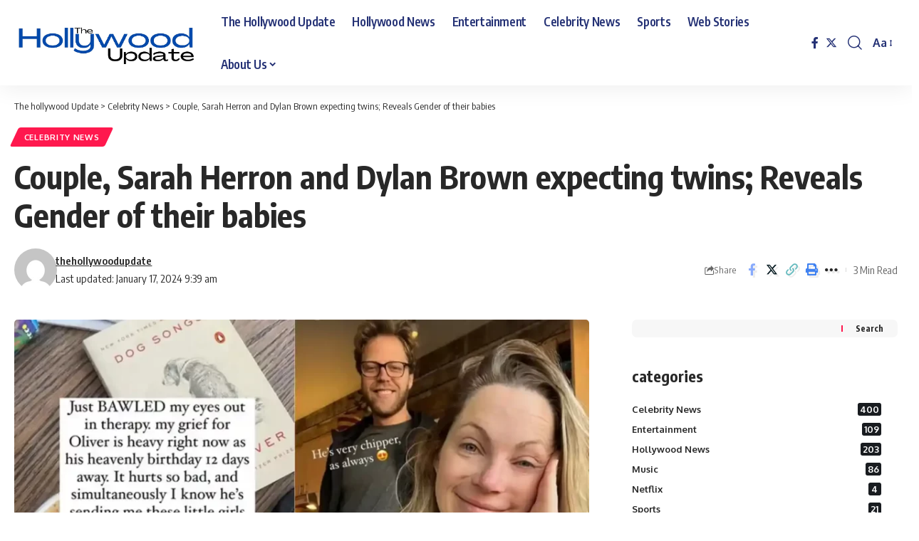

--- FILE ---
content_type: text/html; charset=UTF-8
request_url: https://thehollywoodupdate.com/couple-sarah-herron-and-dylan-brown-expecting-twins-reveals-gender-of-their-babies/
body_size: 28122
content:
<!DOCTYPE html>
<html lang="en-US" prefix="og: https://ogp.me/ns#">
<head>
    <meta charset="UTF-8" />
    <meta http-equiv="X-UA-Compatible" content="IE=edge" />
	<meta name="viewport" content="width=device-width, initial-scale=1.0" />
    <link rel="profile" href="https://gmpg.org/xfn/11" />
		<style>img:is([sizes="auto" i], [sizes^="auto," i]) { contain-intrinsic-size: 3000px 1500px }</style>
	<!-- Jetpack Site Verification Tags -->
<meta name="google-site-verification" content="41NE8ib4mlCoiFA5pFf0UxwFo2Rhkamuu1eNp6ewc3o" />

<!-- Search Engine Optimization by Rank Math - https://rankmath.com/ -->
<title>Couple, Sarah Herron and Dylan Brown expecting twins; Reveals Gender of their babies - The hollywood Update</title>
<meta name="description" content="Sarah Herron shares the exciting news with her Instagram followers. Through the process of IVF, the Bachelor alum Sarah Herron and husband"/>
<meta name="robots" content="follow, index, max-snippet:-1, max-video-preview:-1, max-image-preview:large"/>
<link rel="preconnect" href="https://fonts.gstatic.com" crossorigin><link rel="preload" as="style" onload="this.onload=null;this.rel='stylesheet'" id="rb-preload-gfonts" href="https://fonts.googleapis.com/css?family=Oxygen%3A400%2C700%7CEncode+Sans+Condensed%3A400%2C500%2C600%2C700%2C800&amp;display=swap" crossorigin><noscript><link rel="stylesheet" href="https://fonts.googleapis.com/css?family=Oxygen%3A400%2C700%7CEncode+Sans+Condensed%3A400%2C500%2C600%2C700%2C800&amp;display=swap"></noscript><link rel="canonical" href="https://thehollywoodupdate.com/couple-sarah-herron-and-dylan-brown-expecting-twins-reveals-gender-of-their-babies/" />
<meta property="og:locale" content="en_US" />
<meta property="og:type" content="article" />
<meta property="og:title" content="Couple, Sarah Herron and Dylan Brown expecting twins; Reveals Gender of their babies - The hollywood Update" />
<meta property="og:description" content="Sarah Herron shares the exciting news with her Instagram followers. Through the process of IVF, the Bachelor alum Sarah Herron and husband" />
<meta property="og:url" content="https://thehollywoodupdate.com/couple-sarah-herron-and-dylan-brown-expecting-twins-reveals-gender-of-their-babies/" />
<meta property="og:site_name" content="The hollywood Update" />
<meta property="article:tag" content="Dylan Brown" />
<meta property="article:tag" content="Sarah Herron" />
<meta property="article:section" content="Celebrity News" />
<meta property="og:updated_time" content="2024-01-17T09:39:14-06:00" />
<meta property="og:image" content="https://thehollywoodupdate.com/wp-content/uploads/2024/01/Sarah-Herron-and-Dylan-Brown.webp" />
<meta property="og:image:secure_url" content="https://thehollywoodupdate.com/wp-content/uploads/2024/01/Sarah-Herron-and-Dylan-Brown.webp" />
<meta property="og:image:width" content="1200" />
<meta property="og:image:height" content="628" />
<meta property="og:image:alt" content="Sarah Herron and Dylan Brown" />
<meta property="og:image:type" content="image/webp" />
<meta property="article:published_time" content="2024-01-17T09:39:09-06:00" />
<meta property="article:modified_time" content="2024-01-17T09:39:14-06:00" />
<meta name="twitter:card" content="summary_large_image" />
<meta name="twitter:title" content="Couple, Sarah Herron and Dylan Brown expecting twins; Reveals Gender of their babies - The hollywood Update" />
<meta name="twitter:description" content="Sarah Herron shares the exciting news with her Instagram followers. Through the process of IVF, the Bachelor alum Sarah Herron and husband" />
<meta name="twitter:image" content="https://thehollywoodupdate.com/wp-content/uploads/2024/01/Sarah-Herron-and-Dylan-Brown.webp" />
<meta name="twitter:label1" content="Written by" />
<meta name="twitter:data1" content="thehollywoodupdate" />
<meta name="twitter:label2" content="Time to read" />
<meta name="twitter:data2" content="1 minute" />
<script type="application/ld+json" class="rank-math-schema">{"@context":"https://schema.org","@graph":[{"@type":"Organization","@id":"https://thehollywoodupdate.com/#organization","name":"The hollywood Update","url":"https://thehollywoodupdate.com","logo":{"@type":"ImageObject","@id":"https://thehollywoodupdate.com/#logo","url":"https://thehollywoodupdate.com/wp-content/uploads/2022/08/cropped-The_Hollywood_Update-removebg-preview-2.png","contentUrl":"https://thehollywoodupdate.com/wp-content/uploads/2022/08/cropped-The_Hollywood_Update-removebg-preview-2.png","caption":"The hollywood Update","inLanguage":"en-US","width":"290","height":"41"}},{"@type":"WebSite","@id":"https://thehollywoodupdate.com/#website","url":"https://thehollywoodupdate.com","name":"The hollywood Update","publisher":{"@id":"https://thehollywoodupdate.com/#organization"},"inLanguage":"en-US"},{"@type":"ImageObject","@id":"https://thehollywoodupdate.com/wp-content/uploads/2024/01/Sarah-Herron-and-Dylan-Brown.webp","url":"https://thehollywoodupdate.com/wp-content/uploads/2024/01/Sarah-Herron-and-Dylan-Brown.webp","width":"1200","height":"628","caption":"Sarah Herron and Dylan Brown","inLanguage":"en-US"},{"@type":"WebPage","@id":"https://thehollywoodupdate.com/couple-sarah-herron-and-dylan-brown-expecting-twins-reveals-gender-of-their-babies/#webpage","url":"https://thehollywoodupdate.com/couple-sarah-herron-and-dylan-brown-expecting-twins-reveals-gender-of-their-babies/","name":"Couple, Sarah Herron and Dylan Brown expecting twins; Reveals Gender of their babies - The hollywood Update","datePublished":"2024-01-17T09:39:09-06:00","dateModified":"2024-01-17T09:39:14-06:00","isPartOf":{"@id":"https://thehollywoodupdate.com/#website"},"primaryImageOfPage":{"@id":"https://thehollywoodupdate.com/wp-content/uploads/2024/01/Sarah-Herron-and-Dylan-Brown.webp"},"inLanguage":"en-US"},{"@type":"Person","@id":"https://thehollywoodupdate.com/author/thehollywoodupdate/","name":"thehollywoodupdate","url":"https://thehollywoodupdate.com/author/thehollywoodupdate/","image":{"@type":"ImageObject","@id":"https://secure.gravatar.com/avatar/6d68c93f70689247d5225858cf9d2aa0c438f069290086aff9361959ddac3433?s=96&amp;d=mm&amp;r=g","url":"https://secure.gravatar.com/avatar/6d68c93f70689247d5225858cf9d2aa0c438f069290086aff9361959ddac3433?s=96&amp;d=mm&amp;r=g","caption":"thehollywoodupdate","inLanguage":"en-US"},"sameAs":["https://thehollywoodupdate.com"],"worksFor":{"@id":"https://thehollywoodupdate.com/#organization"}},{"@type":"NewsArticle","headline":"Couple, Sarah Herron and Dylan Brown expecting twins; Reveals Gender of their babies - The hollywood Update","keywords":"Sarah Herron,Dylan Brown","datePublished":"2024-01-17T09:39:09-06:00","dateModified":"2024-01-17T09:39:14-06:00","articleSection":"Celebrity News","author":{"@id":"https://thehollywoodupdate.com/author/thehollywoodupdate/","name":"thehollywoodupdate"},"publisher":{"@id":"https://thehollywoodupdate.com/#organization"},"description":"Sarah Herron shares the exciting news with her Instagram followers. Through the process of IVF, the Bachelor alum Sarah Herron and husband","name":"Couple, Sarah Herron and Dylan Brown expecting twins; Reveals Gender of their babies - The hollywood Update","@id":"https://thehollywoodupdate.com/couple-sarah-herron-and-dylan-brown-expecting-twins-reveals-gender-of-their-babies/#richSnippet","isPartOf":{"@id":"https://thehollywoodupdate.com/couple-sarah-herron-and-dylan-brown-expecting-twins-reveals-gender-of-their-babies/#webpage"},"image":{"@id":"https://thehollywoodupdate.com/wp-content/uploads/2024/01/Sarah-Herron-and-Dylan-Brown.webp"},"inLanguage":"en-US","mainEntityOfPage":{"@id":"https://thehollywoodupdate.com/couple-sarah-herron-and-dylan-brown-expecting-twins-reveals-gender-of-their-babies/#webpage"}}]}</script>
<!-- /Rank Math WordPress SEO plugin -->

<link rel='dns-prefetch' href='//www.googletagmanager.com' />
<link rel='dns-prefetch' href='//stats.wp.com' />
<link rel="alternate" type="application/rss+xml" title="The hollywood Update &raquo; Feed" href="https://thehollywoodupdate.com/feed/" />
<link rel="alternate" type="application/rss+xml" title="The hollywood Update &raquo; Comments Feed" href="https://thehollywoodupdate.com/comments/feed/" />
<link rel="alternate" type="application/rss+xml" title="The hollywood Update &raquo; Couple, Sarah Herron and Dylan Brown expecting twins; Reveals Gender of their babies Comments Feed" href="https://thehollywoodupdate.com/couple-sarah-herron-and-dylan-brown-expecting-twins-reveals-gender-of-their-babies/feed/" />
<link rel="alternate" type="application/rss+xml" title="The hollywood Update &raquo; Stories Feed" href="https://thehollywoodupdate.com/thehollywoodupdate-web-stories/feed/">			<link rel="pingback" href="https://thehollywoodupdate.com/xmlrpc.php"/>
		<script type="application/ld+json">{"@context":"https://schema.org","@type":"Organization","legalName":"The hollywood Update","url":"https://thehollywoodupdate.com/"}</script>
<script>
window._wpemojiSettings = {"baseUrl":"https:\/\/s.w.org\/images\/core\/emoji\/16.0.1\/72x72\/","ext":".png","svgUrl":"https:\/\/s.w.org\/images\/core\/emoji\/16.0.1\/svg\/","svgExt":".svg","source":{"concatemoji":"https:\/\/thehollywoodupdate.com\/wp-includes\/js\/wp-emoji-release.min.js?ver=6.8.3"}};
/*! This file is auto-generated */
!function(s,n){var o,i,e;function c(e){try{var t={supportTests:e,timestamp:(new Date).valueOf()};sessionStorage.setItem(o,JSON.stringify(t))}catch(e){}}function p(e,t,n){e.clearRect(0,0,e.canvas.width,e.canvas.height),e.fillText(t,0,0);var t=new Uint32Array(e.getImageData(0,0,e.canvas.width,e.canvas.height).data),a=(e.clearRect(0,0,e.canvas.width,e.canvas.height),e.fillText(n,0,0),new Uint32Array(e.getImageData(0,0,e.canvas.width,e.canvas.height).data));return t.every(function(e,t){return e===a[t]})}function u(e,t){e.clearRect(0,0,e.canvas.width,e.canvas.height),e.fillText(t,0,0);for(var n=e.getImageData(16,16,1,1),a=0;a<n.data.length;a++)if(0!==n.data[a])return!1;return!0}function f(e,t,n,a){switch(t){case"flag":return n(e,"\ud83c\udff3\ufe0f\u200d\u26a7\ufe0f","\ud83c\udff3\ufe0f\u200b\u26a7\ufe0f")?!1:!n(e,"\ud83c\udde8\ud83c\uddf6","\ud83c\udde8\u200b\ud83c\uddf6")&&!n(e,"\ud83c\udff4\udb40\udc67\udb40\udc62\udb40\udc65\udb40\udc6e\udb40\udc67\udb40\udc7f","\ud83c\udff4\u200b\udb40\udc67\u200b\udb40\udc62\u200b\udb40\udc65\u200b\udb40\udc6e\u200b\udb40\udc67\u200b\udb40\udc7f");case"emoji":return!a(e,"\ud83e\udedf")}return!1}function g(e,t,n,a){var r="undefined"!=typeof WorkerGlobalScope&&self instanceof WorkerGlobalScope?new OffscreenCanvas(300,150):s.createElement("canvas"),o=r.getContext("2d",{willReadFrequently:!0}),i=(o.textBaseline="top",o.font="600 32px Arial",{});return e.forEach(function(e){i[e]=t(o,e,n,a)}),i}function t(e){var t=s.createElement("script");t.src=e,t.defer=!0,s.head.appendChild(t)}"undefined"!=typeof Promise&&(o="wpEmojiSettingsSupports",i=["flag","emoji"],n.supports={everything:!0,everythingExceptFlag:!0},e=new Promise(function(e){s.addEventListener("DOMContentLoaded",e,{once:!0})}),new Promise(function(t){var n=function(){try{var e=JSON.parse(sessionStorage.getItem(o));if("object"==typeof e&&"number"==typeof e.timestamp&&(new Date).valueOf()<e.timestamp+604800&&"object"==typeof e.supportTests)return e.supportTests}catch(e){}return null}();if(!n){if("undefined"!=typeof Worker&&"undefined"!=typeof OffscreenCanvas&&"undefined"!=typeof URL&&URL.createObjectURL&&"undefined"!=typeof Blob)try{var e="postMessage("+g.toString()+"("+[JSON.stringify(i),f.toString(),p.toString(),u.toString()].join(",")+"));",a=new Blob([e],{type:"text/javascript"}),r=new Worker(URL.createObjectURL(a),{name:"wpTestEmojiSupports"});return void(r.onmessage=function(e){c(n=e.data),r.terminate(),t(n)})}catch(e){}c(n=g(i,f,p,u))}t(n)}).then(function(e){for(var t in e)n.supports[t]=e[t],n.supports.everything=n.supports.everything&&n.supports[t],"flag"!==t&&(n.supports.everythingExceptFlag=n.supports.everythingExceptFlag&&n.supports[t]);n.supports.everythingExceptFlag=n.supports.everythingExceptFlag&&!n.supports.flag,n.DOMReady=!1,n.readyCallback=function(){n.DOMReady=!0}}).then(function(){return e}).then(function(){var e;n.supports.everything||(n.readyCallback(),(e=n.source||{}).concatemoji?t(e.concatemoji):e.wpemoji&&e.twemoji&&(t(e.twemoji),t(e.wpemoji)))}))}((window,document),window._wpemojiSettings);
</script>

<style id='wp-emoji-styles-inline-css'>

	img.wp-smiley, img.emoji {
		display: inline !important;
		border: none !important;
		box-shadow: none !important;
		height: 1em !important;
		width: 1em !important;
		margin: 0 0.07em !important;
		vertical-align: -0.1em !important;
		background: none !important;
		padding: 0 !important;
	}
</style>
<link rel='stylesheet' id='wp-block-library-css' href='https://thehollywoodupdate.com/wp-includes/css/dist/block-library/style.min.css?ver=6.8.3' media='all' />
<style id='classic-theme-styles-inline-css'>
/*! This file is auto-generated */
.wp-block-button__link{color:#fff;background-color:#32373c;border-radius:9999px;box-shadow:none;text-decoration:none;padding:calc(.667em + 2px) calc(1.333em + 2px);font-size:1.125em}.wp-block-file__button{background:#32373c;color:#fff;text-decoration:none}
</style>
<link rel='stylesheet' id='mediaelement-css' href='https://thehollywoodupdate.com/wp-includes/js/mediaelement/mediaelementplayer-legacy.min.css?ver=4.2.17' media='all' />
<link rel='stylesheet' id='wp-mediaelement-css' href='https://thehollywoodupdate.com/wp-includes/js/mediaelement/wp-mediaelement.min.css?ver=6.8.3' media='all' />
<style id='jetpack-sharing-buttons-style-inline-css'>
.jetpack-sharing-buttons__services-list{display:flex;flex-direction:row;flex-wrap:wrap;gap:0;list-style-type:none;margin:5px;padding:0}.jetpack-sharing-buttons__services-list.has-small-icon-size{font-size:12px}.jetpack-sharing-buttons__services-list.has-normal-icon-size{font-size:16px}.jetpack-sharing-buttons__services-list.has-large-icon-size{font-size:24px}.jetpack-sharing-buttons__services-list.has-huge-icon-size{font-size:36px}@media print{.jetpack-sharing-buttons__services-list{display:none!important}}.editor-styles-wrapper .wp-block-jetpack-sharing-buttons{gap:0;padding-inline-start:0}ul.jetpack-sharing-buttons__services-list.has-background{padding:1.25em 2.375em}
</style>
<style id='global-styles-inline-css'>
:root{--wp--preset--aspect-ratio--square: 1;--wp--preset--aspect-ratio--4-3: 4/3;--wp--preset--aspect-ratio--3-4: 3/4;--wp--preset--aspect-ratio--3-2: 3/2;--wp--preset--aspect-ratio--2-3: 2/3;--wp--preset--aspect-ratio--16-9: 16/9;--wp--preset--aspect-ratio--9-16: 9/16;--wp--preset--color--black: #000000;--wp--preset--color--cyan-bluish-gray: #abb8c3;--wp--preset--color--white: #ffffff;--wp--preset--color--pale-pink: #f78da7;--wp--preset--color--vivid-red: #cf2e2e;--wp--preset--color--luminous-vivid-orange: #ff6900;--wp--preset--color--luminous-vivid-amber: #fcb900;--wp--preset--color--light-green-cyan: #7bdcb5;--wp--preset--color--vivid-green-cyan: #00d084;--wp--preset--color--pale-cyan-blue: #8ed1fc;--wp--preset--color--vivid-cyan-blue: #0693e3;--wp--preset--color--vivid-purple: #9b51e0;--wp--preset--gradient--vivid-cyan-blue-to-vivid-purple: linear-gradient(135deg,rgba(6,147,227,1) 0%,rgb(155,81,224) 100%);--wp--preset--gradient--light-green-cyan-to-vivid-green-cyan: linear-gradient(135deg,rgb(122,220,180) 0%,rgb(0,208,130) 100%);--wp--preset--gradient--luminous-vivid-amber-to-luminous-vivid-orange: linear-gradient(135deg,rgba(252,185,0,1) 0%,rgba(255,105,0,1) 100%);--wp--preset--gradient--luminous-vivid-orange-to-vivid-red: linear-gradient(135deg,rgba(255,105,0,1) 0%,rgb(207,46,46) 100%);--wp--preset--gradient--very-light-gray-to-cyan-bluish-gray: linear-gradient(135deg,rgb(238,238,238) 0%,rgb(169,184,195) 100%);--wp--preset--gradient--cool-to-warm-spectrum: linear-gradient(135deg,rgb(74,234,220) 0%,rgb(151,120,209) 20%,rgb(207,42,186) 40%,rgb(238,44,130) 60%,rgb(251,105,98) 80%,rgb(254,248,76) 100%);--wp--preset--gradient--blush-light-purple: linear-gradient(135deg,rgb(255,206,236) 0%,rgb(152,150,240) 100%);--wp--preset--gradient--blush-bordeaux: linear-gradient(135deg,rgb(254,205,165) 0%,rgb(254,45,45) 50%,rgb(107,0,62) 100%);--wp--preset--gradient--luminous-dusk: linear-gradient(135deg,rgb(255,203,112) 0%,rgb(199,81,192) 50%,rgb(65,88,208) 100%);--wp--preset--gradient--pale-ocean: linear-gradient(135deg,rgb(255,245,203) 0%,rgb(182,227,212) 50%,rgb(51,167,181) 100%);--wp--preset--gradient--electric-grass: linear-gradient(135deg,rgb(202,248,128) 0%,rgb(113,206,126) 100%);--wp--preset--gradient--midnight: linear-gradient(135deg,rgb(2,3,129) 0%,rgb(40,116,252) 100%);--wp--preset--font-size--small: 13px;--wp--preset--font-size--medium: 20px;--wp--preset--font-size--large: 36px;--wp--preset--font-size--x-large: 42px;--wp--preset--spacing--20: 0.44rem;--wp--preset--spacing--30: 0.67rem;--wp--preset--spacing--40: 1rem;--wp--preset--spacing--50: 1.5rem;--wp--preset--spacing--60: 2.25rem;--wp--preset--spacing--70: 3.38rem;--wp--preset--spacing--80: 5.06rem;--wp--preset--shadow--natural: 6px 6px 9px rgba(0, 0, 0, 0.2);--wp--preset--shadow--deep: 12px 12px 50px rgba(0, 0, 0, 0.4);--wp--preset--shadow--sharp: 6px 6px 0px rgba(0, 0, 0, 0.2);--wp--preset--shadow--outlined: 6px 6px 0px -3px rgba(255, 255, 255, 1), 6px 6px rgba(0, 0, 0, 1);--wp--preset--shadow--crisp: 6px 6px 0px rgba(0, 0, 0, 1);}:where(.is-layout-flex){gap: 0.5em;}:where(.is-layout-grid){gap: 0.5em;}body .is-layout-flex{display: flex;}.is-layout-flex{flex-wrap: wrap;align-items: center;}.is-layout-flex > :is(*, div){margin: 0;}body .is-layout-grid{display: grid;}.is-layout-grid > :is(*, div){margin: 0;}:where(.wp-block-columns.is-layout-flex){gap: 2em;}:where(.wp-block-columns.is-layout-grid){gap: 2em;}:where(.wp-block-post-template.is-layout-flex){gap: 1.25em;}:where(.wp-block-post-template.is-layout-grid){gap: 1.25em;}.has-black-color{color: var(--wp--preset--color--black) !important;}.has-cyan-bluish-gray-color{color: var(--wp--preset--color--cyan-bluish-gray) !important;}.has-white-color{color: var(--wp--preset--color--white) !important;}.has-pale-pink-color{color: var(--wp--preset--color--pale-pink) !important;}.has-vivid-red-color{color: var(--wp--preset--color--vivid-red) !important;}.has-luminous-vivid-orange-color{color: var(--wp--preset--color--luminous-vivid-orange) !important;}.has-luminous-vivid-amber-color{color: var(--wp--preset--color--luminous-vivid-amber) !important;}.has-light-green-cyan-color{color: var(--wp--preset--color--light-green-cyan) !important;}.has-vivid-green-cyan-color{color: var(--wp--preset--color--vivid-green-cyan) !important;}.has-pale-cyan-blue-color{color: var(--wp--preset--color--pale-cyan-blue) !important;}.has-vivid-cyan-blue-color{color: var(--wp--preset--color--vivid-cyan-blue) !important;}.has-vivid-purple-color{color: var(--wp--preset--color--vivid-purple) !important;}.has-black-background-color{background-color: var(--wp--preset--color--black) !important;}.has-cyan-bluish-gray-background-color{background-color: var(--wp--preset--color--cyan-bluish-gray) !important;}.has-white-background-color{background-color: var(--wp--preset--color--white) !important;}.has-pale-pink-background-color{background-color: var(--wp--preset--color--pale-pink) !important;}.has-vivid-red-background-color{background-color: var(--wp--preset--color--vivid-red) !important;}.has-luminous-vivid-orange-background-color{background-color: var(--wp--preset--color--luminous-vivid-orange) !important;}.has-luminous-vivid-amber-background-color{background-color: var(--wp--preset--color--luminous-vivid-amber) !important;}.has-light-green-cyan-background-color{background-color: var(--wp--preset--color--light-green-cyan) !important;}.has-vivid-green-cyan-background-color{background-color: var(--wp--preset--color--vivid-green-cyan) !important;}.has-pale-cyan-blue-background-color{background-color: var(--wp--preset--color--pale-cyan-blue) !important;}.has-vivid-cyan-blue-background-color{background-color: var(--wp--preset--color--vivid-cyan-blue) !important;}.has-vivid-purple-background-color{background-color: var(--wp--preset--color--vivid-purple) !important;}.has-black-border-color{border-color: var(--wp--preset--color--black) !important;}.has-cyan-bluish-gray-border-color{border-color: var(--wp--preset--color--cyan-bluish-gray) !important;}.has-white-border-color{border-color: var(--wp--preset--color--white) !important;}.has-pale-pink-border-color{border-color: var(--wp--preset--color--pale-pink) !important;}.has-vivid-red-border-color{border-color: var(--wp--preset--color--vivid-red) !important;}.has-luminous-vivid-orange-border-color{border-color: var(--wp--preset--color--luminous-vivid-orange) !important;}.has-luminous-vivid-amber-border-color{border-color: var(--wp--preset--color--luminous-vivid-amber) !important;}.has-light-green-cyan-border-color{border-color: var(--wp--preset--color--light-green-cyan) !important;}.has-vivid-green-cyan-border-color{border-color: var(--wp--preset--color--vivid-green-cyan) !important;}.has-pale-cyan-blue-border-color{border-color: var(--wp--preset--color--pale-cyan-blue) !important;}.has-vivid-cyan-blue-border-color{border-color: var(--wp--preset--color--vivid-cyan-blue) !important;}.has-vivid-purple-border-color{border-color: var(--wp--preset--color--vivid-purple) !important;}.has-vivid-cyan-blue-to-vivid-purple-gradient-background{background: var(--wp--preset--gradient--vivid-cyan-blue-to-vivid-purple) !important;}.has-light-green-cyan-to-vivid-green-cyan-gradient-background{background: var(--wp--preset--gradient--light-green-cyan-to-vivid-green-cyan) !important;}.has-luminous-vivid-amber-to-luminous-vivid-orange-gradient-background{background: var(--wp--preset--gradient--luminous-vivid-amber-to-luminous-vivid-orange) !important;}.has-luminous-vivid-orange-to-vivid-red-gradient-background{background: var(--wp--preset--gradient--luminous-vivid-orange-to-vivid-red) !important;}.has-very-light-gray-to-cyan-bluish-gray-gradient-background{background: var(--wp--preset--gradient--very-light-gray-to-cyan-bluish-gray) !important;}.has-cool-to-warm-spectrum-gradient-background{background: var(--wp--preset--gradient--cool-to-warm-spectrum) !important;}.has-blush-light-purple-gradient-background{background: var(--wp--preset--gradient--blush-light-purple) !important;}.has-blush-bordeaux-gradient-background{background: var(--wp--preset--gradient--blush-bordeaux) !important;}.has-luminous-dusk-gradient-background{background: var(--wp--preset--gradient--luminous-dusk) !important;}.has-pale-ocean-gradient-background{background: var(--wp--preset--gradient--pale-ocean) !important;}.has-electric-grass-gradient-background{background: var(--wp--preset--gradient--electric-grass) !important;}.has-midnight-gradient-background{background: var(--wp--preset--gradient--midnight) !important;}.has-small-font-size{font-size: var(--wp--preset--font-size--small) !important;}.has-medium-font-size{font-size: var(--wp--preset--font-size--medium) !important;}.has-large-font-size{font-size: var(--wp--preset--font-size--large) !important;}.has-x-large-font-size{font-size: var(--wp--preset--font-size--x-large) !important;}
:where(.wp-block-post-template.is-layout-flex){gap: 1.25em;}:where(.wp-block-post-template.is-layout-grid){gap: 1.25em;}
:where(.wp-block-columns.is-layout-flex){gap: 2em;}:where(.wp-block-columns.is-layout-grid){gap: 2em;}
:root :where(.wp-block-pullquote){font-size: 1.5em;line-height: 1.6;}
</style>
<link rel='stylesheet' id='foxiz-elements-css' href='https://thehollywoodupdate.com/wp-content/plugins/foxiz-core/lib/foxiz-elements/public/style.css?ver=2.0' media='all' />

<link rel='stylesheet' id='foxiz-main-css' href='https://thehollywoodupdate.com/wp-content/themes/foxiz/assets/css/main.css?ver=2.4.1' media='all' />
<link rel='stylesheet' id='foxiz-print-css' href='https://thehollywoodupdate.com/wp-content/themes/foxiz/assets/css/print.css?ver=2.4.1' media='all' />
<link rel='stylesheet' id='foxiz-style-css' href='https://thehollywoodupdate.com/wp-content/themes/foxiz/style.css?ver=2.4.1' media='all' />
<style id='foxiz-style-inline-css'>
[data-theme="dark"], .light-scheme {--wcac-color :#fff;}.is-hd-1, .is-hd-2, .is-hd-3 {--nav-color :#243175;--nav-color-10 :#2431751a;--nav-color-h :#243175;--nav-color-h-accent :#243175;}[data-theme="dark"].is-hd-1, [data-theme="dark"].is-hd-2,[data-theme="dark"].is-hd-3 {--nav-color-h :#243175;--nav-color-h-accent :#243175;}[data-theme="dark"].is-hd-4 {--nav-bg: #191c20;--nav-bg-from: #191c20;--nav-bg-to: #191c20;}[data-theme="dark"].is-hd-5, [data-theme="dark"].is-hd-5:not(.sticky-on) {--nav-bg: #191c20;--nav-bg-from: #191c20;--nav-bg-to: #191c20;}:root {--hyperlink-line-color :var(--g-color);--s-content-width : 760px;--max-width-wo-sb : 840px;--s10-feat-ratio :45%;--s11-feat-ratio :45%;}.search-header:before { background-repeat : no-repeat;background-size : cover;background-attachment : scroll;background-position : center center;}[data-theme="dark"] .search-header:before { background-repeat : no-repeat;background-size : cover;background-attachment : scroll;background-position : center center;}.footer-has-bg { background-color : #88888812;}#amp-mobile-version-switcher { display: none; }
</style>
<script src="https://thehollywoodupdate.com/wp-includes/js/jquery/jquery.min.js?ver=3.7.1" id="jquery-core-js"></script>
<script src="https://thehollywoodupdate.com/wp-includes/js/jquery/jquery-migrate.min.js?ver=3.4.1" id="jquery-migrate-js"></script>

<!-- Google tag (gtag.js) snippet added by Site Kit -->
<!-- Google Analytics snippet added by Site Kit -->
<script src="https://www.googletagmanager.com/gtag/js?id=GT-WVGNFKH" id="google_gtagjs-js" async></script>
<script id="google_gtagjs-js-after">
window.dataLayer = window.dataLayer || [];function gtag(){dataLayer.push(arguments);}
gtag("set","linker",{"domains":["thehollywoodupdate.com"]});
gtag("js", new Date());
gtag("set", "developer_id.dZTNiMT", true);
gtag("config", "GT-WVGNFKH");
</script>
<link rel="preload" href="https://thehollywoodupdate.com/wp-content/themes/foxiz/assets/fonts/icons.woff2" as="font" type="font/woff2" crossorigin="anonymous"> <link rel="https://api.w.org/" href="https://thehollywoodupdate.com/wp-json/" /><link rel="alternate" title="JSON" type="application/json" href="https://thehollywoodupdate.com/wp-json/wp/v2/posts/1800" /><link rel="EditURI" type="application/rsd+xml" title="RSD" href="https://thehollywoodupdate.com/xmlrpc.php?rsd" />
<meta name="generator" content="WordPress 6.8.3" />
<link rel='shortlink' href='https://thehollywoodupdate.com/?p=1800' />
<link rel="alternate" title="oEmbed (JSON)" type="application/json+oembed" href="https://thehollywoodupdate.com/wp-json/oembed/1.0/embed?url=https%3A%2F%2Fthehollywoodupdate.com%2Fcouple-sarah-herron-and-dylan-brown-expecting-twins-reveals-gender-of-their-babies%2F" />
<link rel="alternate" title="oEmbed (XML)" type="text/xml+oembed" href="https://thehollywoodupdate.com/wp-json/oembed/1.0/embed?url=https%3A%2F%2Fthehollywoodupdate.com%2Fcouple-sarah-herron-and-dylan-brown-expecting-twins-reveals-gender-of-their-babies%2F&#038;format=xml" />
<meta name="generator" content="Site Kit by Google 1.164.0" />	<style>img#wpstats{display:none}</style>
		<meta name="generator" content="Elementor 3.32.5; features: e_font_icon_svg, additional_custom_breakpoints; settings: css_print_method-external, google_font-enabled, font_display-swap">
<script type="application/ld+json">{"@context":"https://schema.org","@type":"WebSite","@id":"https://thehollywoodupdate.com/#website","url":"https://thehollywoodupdate.com/","name":"The hollywood Update","potentialAction":{"@type":"SearchAction","target":"https://thehollywoodupdate.com/?s={search_term_string}","query-input":"required name=search_term_string"}}</script>
			<style>
				.e-con.e-parent:nth-of-type(n+4):not(.e-lazyloaded):not(.e-no-lazyload),
				.e-con.e-parent:nth-of-type(n+4):not(.e-lazyloaded):not(.e-no-lazyload) * {
					background-image: none !important;
				}
				@media screen and (max-height: 1024px) {
					.e-con.e-parent:nth-of-type(n+3):not(.e-lazyloaded):not(.e-no-lazyload),
					.e-con.e-parent:nth-of-type(n+3):not(.e-lazyloaded):not(.e-no-lazyload) * {
						background-image: none !important;
					}
				}
				@media screen and (max-height: 640px) {
					.e-con.e-parent:nth-of-type(n+2):not(.e-lazyloaded):not(.e-no-lazyload),
					.e-con.e-parent:nth-of-type(n+2):not(.e-lazyloaded):not(.e-no-lazyload) * {
						background-image: none !important;
					}
				}
			</style>
			
<!-- Jetpack Open Graph Tags -->
<meta property="og:type" content="article" />
<meta property="og:title" content="Couple, Sarah Herron and Dylan Brown expecting twins; Reveals Gender of their babies" />
<meta property="og:url" content="https://thehollywoodupdate.com/couple-sarah-herron-and-dylan-brown-expecting-twins-reveals-gender-of-their-babies/" />
<meta property="og:description" content="Sarah Herron shares the exciting news with her Instagram followers. Through the process of IVF, the Bachelor alum Sarah Herron and husband Dylan Brown are expecting their first child as twins. Herr…" />
<meta property="article:published_time" content="2024-01-17T15:39:09+00:00" />
<meta property="article:modified_time" content="2024-01-17T15:39:14+00:00" />
<meta property="og:site_name" content="The hollywood Update" />
<meta property="og:image" content="https://thehollywoodupdate.com/wp-content/uploads/2024/01/Sarah-Herron-and-Dylan-Brown.webp" />
<meta property="og:image:width" content="1200" />
<meta property="og:image:height" content="628" />
<meta property="og:image:alt" content="Sarah Herron and Dylan Brown" />
<meta property="og:locale" content="en_US" />

<!-- End Jetpack Open Graph Tags -->
<link rel="icon" href="https://thehollywoodupdate.com/wp-content/uploads/2024/02/cropped-THU-32x32.png" sizes="32x32" />
<link rel="icon" href="https://thehollywoodupdate.com/wp-content/uploads/2024/02/cropped-THU-192x192.png" sizes="192x192" />
<link rel="apple-touch-icon" href="https://thehollywoodupdate.com/wp-content/uploads/2024/02/cropped-THU-180x180.png" />
<meta name="msapplication-TileImage" content="https://thehollywoodupdate.com/wp-content/uploads/2024/02/cropped-THU-270x270.png" />
</head>
<body class="wp-singular post-template-default single single-post postid-1800 single-format-standard wp-custom-logo wp-embed-responsive wp-theme-foxiz personalized-all elementor-default elementor-kit-949 menu-ani-1 hover-ani-1 btn-ani-1 is-rm-1 lmeta-dot loader-1 is-hd-1 is-standard-1 is-backtop none-m-backtop " data-theme="default">
<div class="site-outer">
			<div id="site-header" class="header-wrap rb-section header-set-1 header-1 header-wrapper style-shadow has-quick-menu">
					<div class="reading-indicator"><span id="reading-progress"></span></div>
					<div id="navbar-outer" class="navbar-outer">
				<div id="sticky-holder" class="sticky-holder">
					<div class="navbar-wrap">
						<div class="rb-container edge-padding">
							<div class="navbar-inner">
								<div class="navbar-left">
											<div class="logo-wrap is-image-logo site-branding">
			<a href="https://thehollywoodupdate.com/" class="logo" title="The hollywood Update">
				<img fetchpriority="high" class="logo-default" data-mode="default" height="189" width="813" src="https://thehollywoodupdate.com/wp-content/uploads/2023/10/cropped-The-Hollywood-Update.png" alt="The hollywood Update" decoding="async" loading="eager"><img class="logo-dark" data-mode="dark" height="189" width="813" src="https://thehollywoodupdate.com/wp-content/uploads/2023/10/cropped-The-Hollywood-Update.png" alt="The hollywood Update" decoding="async" loading="eager">			</a>
		</div>
				<nav id="site-navigation" class="main-menu-wrap" aria-label="main menu"><ul id="menu-main-menu-1" class="main-menu rb-menu large-menu" itemscope itemtype="https://www.schema.org/SiteNavigationElement"><li class="menu-item menu-item-type-post_type menu-item-object-page menu-item-home menu-item-914"><a href="https://thehollywoodupdate.com/"><span>The Hollywood Update</span></a></li>
<li class="menu-item menu-item-type-taxonomy menu-item-object-category menu-item-44"><a href="https://thehollywoodupdate.com/category/hollywoodnews/"><span>Hollywood News</span></a></li>
<li class="menu-item menu-item-type-taxonomy menu-item-object-category menu-item-42"><a href="https://thehollywoodupdate.com/category/entertainment/"><span>Entertainment</span></a></li>
<li class="menu-item menu-item-type-taxonomy menu-item-object-category current-post-ancestor current-menu-parent current-post-parent menu-item-43"><a href="https://thehollywoodupdate.com/category/celebritynews/"><span>Celebrity News</span></a></li>
<li class="menu-item menu-item-type-taxonomy menu-item-object-category menu-item-41"><a href="https://thehollywoodupdate.com/category/sports/"><span>Sports</span></a></li>
<li class="menu-item menu-item-type-post_type menu-item-object-page menu-item-864"><a href="https://thehollywoodupdate.com/thehollywoodupdate-web-stories/"><span>Web Stories</span></a></li>
<li class="menu-item menu-item-type-post_type menu-item-object-page menu-item-has-children menu-item-37"><a href="https://thehollywoodupdate.com/about-us/"><span>About Us</span></a>
<ul class="sub-menu">
	<li id="menu-item-38" class="menu-item menu-item-type-post_type menu-item-object-page menu-item-38"><a href="https://thehollywoodupdate.com/contact-us/"><span>Contact Us</span></a></li>
	<li id="menu-item-39" class="menu-item menu-item-type-post_type menu-item-object-page menu-item-39"><a href="https://thehollywoodupdate.com/disclaimer/"><span>Disclaimer</span></a></li>
	<li id="menu-item-40" class="menu-item menu-item-type-post_type menu-item-object-page menu-item-40"><a href="https://thehollywoodupdate.com/privacy-policy/"><span>Privacy Policy</span></a></li>
</ul>
</li>
</ul></nav>
										</div>
								<div class="navbar-right">
												<div class="header-social-list wnav-holder"><a class="social-link-facebook" aria-label="Facebook" data-title="Facebook" href="#" target="_blank" rel="noopener nofollow"><i class="rbi rbi-facebook" aria-hidden="true"></i></a><a class="social-link-twitter" aria-label="Twitter" data-title="Twitter" href="#" target="_blank" rel="noopener nofollow"><i class="rbi rbi-twitter" aria-hidden="true"></i></a></div>
				<div class="wnav-holder w-header-search header-dropdown-outer">
			<a href="#" data-title="Search" class="icon-holder header-element search-btn search-trigger" aria-label="search">
				<i class="rbi rbi-search wnav-icon" aria-hidden="true"></i>							</a>
							<div class="header-dropdown">
					<div class="header-search-form is-icon-layout">
						<form method="get" action="https://thehollywoodupdate.com/" class="rb-search-form"  data-search="post" data-limit="0" data-follow="0" data-tax="category" data-dsource="0"  data-ptype=""><div class="search-form-inner"><span class="search-icon"><i class="rbi rbi-search" aria-hidden="true"></i></span><span class="search-text"><input type="text" class="field" placeholder="Search Headlines, News..." value="" name="s"/></span><span class="rb-search-submit"><input type="submit" value="Search"/><i class="rbi rbi-cright" aria-hidden="true"></i></span></div></form>					</div>
				</div>
					</div>
				<div class="wnav-holder font-resizer">
			<a href="#" class="font-resizer-trigger" data-title="Font Resizer"><span class="screen-reader-text">Font Resizer</span><strong>Aa</strong></a>
		</div>
										</div>
							</div>
						</div>
					</div>
							<div id="header-mobile" class="header-mobile">
			<div class="header-mobile-wrap">
						<div class="mbnav mbnav-center edge-padding">
			<div class="navbar-left">
						<div class="mobile-toggle-wrap">
							<a href="#" class="mobile-menu-trigger" aria-label="mobile trigger">		<span class="burger-icon"><span></span><span></span><span></span></span>
	</a>
					</div>
			<div class="wnav-holder font-resizer">
			<a href="#" class="font-resizer-trigger" data-title="Font Resizer"><span class="screen-reader-text">Font Resizer</span><strong>Aa</strong></a>
		</div>
					</div>
			<div class="navbar-center">
						<div class="logo-wrap mobile-logo-wrap is-image-logo site-branding">
			<a href="https://thehollywoodupdate.com/" class="logo" title="The hollywood Update">
				<img fetchpriority="high" class="logo-default" data-mode="default" height="189" width="813" src="https://thehollywoodupdate.com/wp-content/uploads/2023/10/cropped-The-Hollywood-Update.png" alt="The hollywood Update" decoding="async" loading="eager"><img class="logo-dark" data-mode="dark" height="189" width="813" src="https://thehollywoodupdate.com/wp-content/uploads/2023/10/cropped-The-Hollywood-Update.png" alt="The hollywood Update" decoding="async" loading="eager">			</a>
		</div>
					</div>
			<div class="navbar-right">
						<a href="#" class="mobile-menu-trigger mobile-search-icon" aria-label="search"><i class="rbi rbi-search wnav-icon" aria-hidden="true"></i></a>
				</div>
		</div>
	<div class="mobile-qview"><ul id="menu-main-menu-2" class="mobile-qview-inner"><li class="menu-item menu-item-type-post_type menu-item-object-page menu-item-home menu-item-914"><a href="https://thehollywoodupdate.com/"><span>The Hollywood Update</span></a></li>
<li class="menu-item menu-item-type-taxonomy menu-item-object-category menu-item-44"><a href="https://thehollywoodupdate.com/category/hollywoodnews/"><span>Hollywood News</span></a></li>
<li class="menu-item menu-item-type-taxonomy menu-item-object-category menu-item-42"><a href="https://thehollywoodupdate.com/category/entertainment/"><span>Entertainment</span></a></li>
<li class="menu-item menu-item-type-taxonomy menu-item-object-category current-post-ancestor current-menu-parent current-post-parent menu-item-43"><a href="https://thehollywoodupdate.com/category/celebritynews/"><span>Celebrity News</span></a></li>
<li class="menu-item menu-item-type-taxonomy menu-item-object-category menu-item-41"><a href="https://thehollywoodupdate.com/category/sports/"><span>Sports</span></a></li>
<li class="menu-item menu-item-type-post_type menu-item-object-page menu-item-864"><a href="https://thehollywoodupdate.com/thehollywoodupdate-web-stories/"><span>Web Stories</span></a></li>
<li class="menu-item menu-item-type-post_type menu-item-object-page menu-item-37"><a href="https://thehollywoodupdate.com/about-us/"><span>About Us</span></a></li>
</ul></div>			</div>
					<div class="mobile-collapse">
			<div class="collapse-holder">
				<div class="collapse-inner">
											<div class="mobile-search-form edge-padding">		<div class="header-search-form is-form-layout">
							<span class="h5">Search</span>
			<form method="get" action="https://thehollywoodupdate.com/" class="rb-search-form"  data-search="post" data-limit="0" data-follow="0" data-tax="category" data-dsource="0"  data-ptype=""><div class="search-form-inner"><span class="search-icon"><i class="rbi rbi-search" aria-hidden="true"></i></span><span class="search-text"><input type="text" class="field" placeholder="Search Headlines, News..." value="" name="s"/></span><span class="rb-search-submit"><input type="submit" value="Search"/><i class="rbi rbi-cright" aria-hidden="true"></i></span></div></form>		</div>
		</div>
										<nav class="mobile-menu-wrap edge-padding">
						<ul id="mobile-menu" class="mobile-menu"><li class="menu-item menu-item-type-post_type menu-item-object-page menu-item-home menu-item-914"><a href="https://thehollywoodupdate.com/"><span>The Hollywood Update</span></a></li>
<li class="menu-item menu-item-type-taxonomy menu-item-object-category menu-item-44"><a href="https://thehollywoodupdate.com/category/hollywoodnews/"><span>Hollywood News</span></a></li>
<li class="menu-item menu-item-type-taxonomy menu-item-object-category menu-item-42"><a href="https://thehollywoodupdate.com/category/entertainment/"><span>Entertainment</span></a></li>
<li class="menu-item menu-item-type-taxonomy menu-item-object-category current-post-ancestor current-menu-parent current-post-parent menu-item-43"><a href="https://thehollywoodupdate.com/category/celebritynews/"><span>Celebrity News</span></a></li>
<li class="menu-item menu-item-type-taxonomy menu-item-object-category menu-item-41"><a href="https://thehollywoodupdate.com/category/sports/"><span>Sports</span></a></li>
<li class="menu-item menu-item-type-post_type menu-item-object-page menu-item-864"><a href="https://thehollywoodupdate.com/thehollywoodupdate-web-stories/"><span>Web Stories</span></a></li>
<li class="menu-item menu-item-type-post_type menu-item-object-page menu-item-has-children menu-item-37"><a href="https://thehollywoodupdate.com/about-us/"><span>About Us</span></a>
<ul class="sub-menu">
	<li class="menu-item menu-item-type-post_type menu-item-object-page menu-item-38"><a href="https://thehollywoodupdate.com/contact-us/"><span>Contact Us</span></a></li>
	<li class="menu-item menu-item-type-post_type menu-item-object-page menu-item-39"><a href="https://thehollywoodupdate.com/disclaimer/"><span>Disclaimer</span></a></li>
	<li class="menu-item menu-item-type-post_type menu-item-object-page menu-item-40"><a href="https://thehollywoodupdate.com/privacy-policy/"><span>Privacy Policy</span></a></li>
</ul>
</li>
</ul>					</nav>
										<div class="collapse-sections">
													<div class="mobile-socials">
								<span class="mobile-social-title h6">Follow US</span>
								<a class="social-link-facebook" aria-label="Facebook" data-title="Facebook" href="#" target="_blank" rel="noopener nofollow"><i class="rbi rbi-facebook" aria-hidden="true"></i></a><a class="social-link-twitter" aria-label="Twitter" data-title="Twitter" href="#" target="_blank" rel="noopener nofollow"><i class="rbi rbi-twitter" aria-hidden="true"></i></a>							</div>
											</div>
									</div>
			</div>
		</div>
			</div>
					</div>
			</div>
					</div>
		    <div class="site-wrap">		<div class="single-standard-1 is-sidebar-right ">
			<div class="rb-container edge-padding">
				<article id="post-1800" class="post-1800 post type-post status-publish format-standard has-post-thumbnail category-celebritynews tag-dylan-brown tag-sarah-herron">				<header class="single-header">
								<aside class="breadcrumb-wrap breadcrumb-navxt s-breadcrumb">
				<div class="breadcrumb-inner" vocab="https://schema.org/" typeof="BreadcrumbList"><!-- Breadcrumb NavXT 7.4.1 -->
<span property="itemListElement" typeof="ListItem"><a property="item" typeof="WebPage" title="Go to The hollywood Update." href="https://thehollywoodupdate.com" class="home" ><span property="name">The hollywood Update</span></a><meta property="position" content="1"></span> &gt; <span property="itemListElement" typeof="ListItem"><a property="item" typeof="WebPage" title="Go to the Celebrity News Category archives." href="https://thehollywoodupdate.com/category/celebritynews/" class="taxonomy category" ><span property="name">Celebrity News</span></a><meta property="position" content="2"></span> &gt; <span property="itemListElement" typeof="ListItem"><span property="name" class="post post-post current-item">Couple, Sarah Herron and Dylan Brown expecting twins; Reveals Gender of their babies</span><meta property="url" content="https://thehollywoodupdate.com/couple-sarah-herron-and-dylan-brown-expecting-twins-reveals-gender-of-their-babies/"><meta property="position" content="3"></span></div>
			</aside>
		<div class="s-cats ecat-bg-1 ecat-size-big"><div class="p-categories"><a class="p-category category-id-4" href="https://thehollywoodupdate.com/category/celebritynews/" rel="category">Celebrity News</a></div></div>		<h1 class="s-title fw-headline">Couple, Sarah Herron and Dylan Brown expecting twins; Reveals Gender of their babies</h1>
				<div class="single-meta meta-s-default yes-0">
							<div class="smeta-in">
							<a class="meta-el meta-avatar" href="https://thehollywoodupdate.com/author/thehollywoodupdate/"><img alt='thehollywoodupdate' src='https://secure.gravatar.com/avatar/6d68c93f70689247d5225858cf9d2aa0c438f069290086aff9361959ddac3433?s=120&#038;d=mm&#038;r=g' srcset='https://secure.gravatar.com/avatar/6d68c93f70689247d5225858cf9d2aa0c438f069290086aff9361959ddac3433?s=240&#038;d=mm&#038;r=g 2x' class='avatar avatar-120 photo' height='120' width='120' decoding='async'/></a>
							<div class="smeta-sec">
													<div class="smeta-bottom meta-text">
								<time class="updated-date" datetime="2024-01-17T09:39:14-06:00">Last updated: January 17, 2024 9:39 am</time>
							</div>
												<div class="p-meta">
							<div class="meta-inner is-meta"><span class="meta-el meta-author">
				<a href="https://thehollywoodupdate.com/author/thehollywoodupdate/">thehollywoodupdate</a>
				</span>
		</div>
						</div>
					</div>
				</div>
						<div class="smeta-extra">		<div class="t-shared-sec tooltips-n has-read-meta is-color">
			<div class="t-shared-header is-meta">
				<i class="rbi rbi-share" aria-hidden="true"></i><span class="share-label">Share</span>
			</div>
			<div class="effect-fadeout">            <a class="share-action share-trigger icon-facebook" aria-label="Share on Facebook" href="https://www.facebook.com/sharer.php?u=https%3A%2F%2Fthehollywoodupdate.com%2Fcouple-sarah-herron-and-dylan-brown-expecting-twins-reveals-gender-of-their-babies%2F" data-title="Facebook" rel="nofollow"><i class="rbi rbi-facebook" aria-hidden="true"></i></a>
		        <a class="share-action share-trigger icon-twitter" aria-label="Share on Twitter" href="https://twitter.com/intent/tweet?text=Couple%2C+Sarah+Herron+and+Dylan+Brown+expecting+twins%3B+Reveals+Gender+of+their+babies&amp;url=https%3A%2F%2Fthehollywoodupdate.com%2Fcouple-sarah-herron-and-dylan-brown-expecting-twins-reveals-gender-of-their-babies%2F&amp;via=The+hollywood+Update" data-title="Twitter" rel="nofollow">
            <i class="rbi rbi-twitter" aria-hidden="true"></i></a>            <a class="share-action icon-copy copy-trigger" aria-label="Copy Link" href="#" data-copied="Copied!" data-link="https://thehollywoodupdate.com/couple-sarah-herron-and-dylan-brown-expecting-twins-reveals-gender-of-their-babies/" rel="nofollow" data-copy="Copy Link"><i class="rbi rbi-link-o" aria-hidden="true"></i></a>
		            <a class="share-action icon-print" aria-label="Print" rel="nofollow" href="javascript:if(window.print)window.print()" data-title="Print"><i class="rbi rbi-print" aria-hidden="true"></i></a>
					<a class="share-action native-share-trigger more-icon" aria-label="More"  href="#" data-link="https://thehollywoodupdate.com/couple-sarah-herron-and-dylan-brown-expecting-twins-reveals-gender-of-their-babies/" data-ptitle="Couple, Sarah Herron and Dylan Brown expecting twins; Reveals Gender of their babies" data-title="More"  rel="nofollow"><i class="rbi rbi-more" aria-hidden="true"></i></a>
		</div>
		</div>
							<div class="single-right-meta single-time-read is-meta">
								<span class="meta-el meta-read">3 Min Read</span>
							</div>
							</div>
		</div>
						</header>
				<div class="grid-container">
					<div class="s-ct">
						<div class="s-feat-outer">
									<div class="s-feat"><img width="860" height="450" src="https://thehollywoodupdate.com/wp-content/uploads/2024/01/Sarah-Herron-and-Dylan-Brown-860x450.webp" class="attachment-foxiz_crop_o1 size-foxiz_crop_o1 wp-post-image" alt="Sarah Herron and Dylan Brown" loading="eager" decoding="async" srcset="https://thehollywoodupdate.com/wp-content/uploads/2024/01/Sarah-Herron-and-Dylan-Brown-860x450.webp 860w, https://thehollywoodupdate.com/wp-content/uploads/2024/01/Sarah-Herron-and-Dylan-Brown-300x157.webp 300w, https://thehollywoodupdate.com/wp-content/uploads/2024/01/Sarah-Herron-and-Dylan-Brown-1024x536.webp 1024w, https://thehollywoodupdate.com/wp-content/uploads/2024/01/Sarah-Herron-and-Dylan-Brown-768x402.webp 768w, https://thehollywoodupdate.com/wp-content/uploads/2024/01/Sarah-Herron-and-Dylan-Brown-150x79.webp 150w, https://thehollywoodupdate.com/wp-content/uploads/2024/01/Sarah-Herron-and-Dylan-Brown.webp 1200w" sizes="(max-width: 860px) 100vw, 860px" /></div>
								</div>
								<div class="s-ct-wrap has-lsl">
			<div class="s-ct-inner">
						<div class="l-shared-sec-outer show-mobile">
			<div class="l-shared-sec">
				<div class="l-shared-header meta-text">
					<i class="rbi rbi-share" aria-hidden="true"></i><span class="share-label">SHARE</span>
				</div>
				<div class="l-shared-items effect-fadeout is-color">
					            <a class="share-action share-trigger icon-facebook" aria-label="Share on Facebook" href="https://www.facebook.com/sharer.php?u=https%3A%2F%2Fthehollywoodupdate.com%2Fcouple-sarah-herron-and-dylan-brown-expecting-twins-reveals-gender-of-their-babies%2F" data-title="Facebook" data-gravity=w rel="nofollow"><i class="rbi rbi-facebook" aria-hidden="true"></i></a>
		        <a class="share-action share-trigger icon-twitter" aria-label="Share on Twitter" href="https://twitter.com/intent/tweet?text=Couple%2C+Sarah+Herron+and+Dylan+Brown+expecting+twins%3B+Reveals+Gender+of+their+babies&amp;url=https%3A%2F%2Fthehollywoodupdate.com%2Fcouple-sarah-herron-and-dylan-brown-expecting-twins-reveals-gender-of-their-babies%2F&amp;via=The+hollywood+Update" data-title="Twitter" data-gravity=w rel="nofollow">
            <i class="rbi rbi-twitter" aria-hidden="true"></i></a>            <a class="share-action icon-copy copy-trigger" aria-label="Copy Link" href="#" data-copied="Copied!" data-link="https://thehollywoodupdate.com/couple-sarah-herron-and-dylan-brown-expecting-twins-reveals-gender-of-their-babies/" rel="nofollow" data-copy="Copy Link" data-gravity=w><i class="rbi rbi-link-o" aria-hidden="true"></i></a>
		            <a class="share-action icon-print" aria-label="Print" rel="nofollow" href="javascript:if(window.print)window.print()" data-title="Print" data-gravity=w><i class="rbi rbi-print" aria-hidden="true"></i></a>
					<a class="share-action native-share-trigger more-icon" aria-label="More"  href="#" data-link="https://thehollywoodupdate.com/couple-sarah-herron-and-dylan-brown-expecting-twins-reveals-gender-of-their-babies/" data-ptitle="Couple, Sarah Herron and Dylan Brown expecting twins; Reveals Gender of their babies" data-title="More"  data-gravity=w rel="nofollow"><i class="rbi rbi-more" aria-hidden="true"></i></a>
						</div>
			</div>
		</div>
						<div class="e-ct-outer">
							<div class="entry-content rbct clearfix">
<p>Sarah Herron shares the exciting news with her Instagram followers. Through the process of IVF, the Bachelor alum <a href="https://people.com/bachelor-alum-sarah-herron-and-husband-dylan-brown-expecting-after-pregnancy-loss-8406291" data-type="link" data-id="https://people.com/bachelor-alum-sarah-herron-and-husband-dylan-brown-expecting-after-pregnancy-loss-8406291" target="_blank" rel="noopener">Sarah Herron and husband Dylan Brown</a> are expecting their first child as twins. Herron disclosed this news on her Instagram story.</p>



<p><a href="https://www.usmagazine.com/celebrity-moms/news/the-bachelors-sarah-herron-is-pregnant-expecting-twins-with-husband-dylan-brown-after-losing-son/" data-type="link" data-id="https://www.usmagazine.com/celebrity-moms/news/the-bachelors-sarah-herron-is-pregnant-expecting-twins-with-husband-dylan-brown-after-losing-son/" target="_blank" rel="noopener">Reality television posted </a>an ultrasound picture with the caption, &#8220;Today&#8217;s checkup went well, and the kids are developing on time! The next appointment is in three weeks. The infants seem very chubby and round! &#8220;Little Rolly pollies!&#8221;</p>


<div class="wp-block-image">
<figure class="aligncenter size-large"><img decoding="async" width="683" height="1024" src="https://thehollywoodupdate.com/wp-content/uploads/2024/01/Sarah-Herron-ultrasound-683x1024.webp" alt="" class="wp-image-1802" srcset="https://thehollywoodupdate.com/wp-content/uploads/2024/01/Sarah-Herron-ultrasound-683x1024.webp 683w, https://thehollywoodupdate.com/wp-content/uploads/2024/01/Sarah-Herron-ultrasound-200x300.webp 200w, https://thehollywoodupdate.com/wp-content/uploads/2024/01/Sarah-Herron-ultrasound-768x1152.webp 768w, https://thehollywoodupdate.com/wp-content/uploads/2024/01/Sarah-Herron-ultrasound-860x1290.webp 860w, https://thehollywoodupdate.com/wp-content/uploads/2024/01/Sarah-Herron-ultrasound-150x225.webp 150w, https://thehollywoodupdate.com/wp-content/uploads/2024/01/Sarah-Herron-ultrasound.webp 1000w" sizes="(max-width: 683px) 100vw, 683px" /><figcaption class="wp-element-caption">ultrasound photo. SARAH HERRON/INSTAGRAM</figcaption></figure></div>


<p>After coming from the ultrasound, she explained, “This was the first ultrasound, and at that time I thought I was expecting triplets because there were three gestational sacs when I went in for my first ultrasound, which is incredibly bizarre and something I haven&#8217;t discussed yet”.</p>



<p>Also Read: <a href="https://thehollywoodupdate.com/josh-duhamel-and-audra-mari-welcomes-their-first-child-shepherd-lawrence-duhamel/">Josh Duhamel and Audra Mari welcome their first child</a></p>



<p>She wrote, “This indicates that, although baby A attempted to separate into identical twins, neither a yolk nor a fetal pole ever developed. I had a heart attack for approximately 15 seconds when I realized there would be triplets”.</p>



<p>She said, &#8220;He&#8217;s very chipper as always,&#8221; and thanked Brown in a note accompanying another close-up of her ultrasound, which identified the twins as &#8220;Baby A&#8221; and &#8220;Baby B.&#8221;</p>



<p>Since 2017 the couple, Herron and Brown have been transparent about their IVF experience, after their son Oliver&#8217;s untimely loss at 24 weeks in January 2023, and their road toward fertility. In June, Herron said that following a protracted in vitro fertilization (IVF) journey had led them to take a step ahead for their family planning.</p>



<p>Also Read: <a href="https://thehollywoodupdate.com/jessica-simpson-slays-in-black-skintight-catsuit/">Jessica Simpson slays in Black Skintight Catsuit</a></p>



<p>On her Instagram Story, the mom-to-be announced that in 12 days it&#8217;s Oliver&#8217;s birthday and it &#8216;hurts so bad’. So she firmly states that Oliver is &#8220;sending me these little girls to comfort me right now.&#8221;</p>



<p>By saying this she reveals the gender of her twins. A pair is gonna welcome two girls to this beautiful world. There are some indications all over the place that make her think of Oliver and that the twins are female.</p>



<p>After revealing the gender of the babies she said sorry for ruining the surprise. She also stated that we knew from the start of the gender of every embryo we had.</p>
</div>
		<div class="efoot efoot-commas h5">		<div class="efoot-bar tag-bar">
			<span class="blabel is-meta"><i class="rbi rbi-tag" aria-hidden="true"></i>TAGGED:</span><a href="https://thehollywoodupdate.com/tag/dylan-brown/" rel="tag">Dylan Brown</a><a href="https://thehollywoodupdate.com/tag/sarah-herron/" rel="tag">Sarah Herron</a>		</div>
		</div>				</div>
			</div>
					<div class="e-shared-sec entry-sec">
			<div class="e-shared-header h4">
				<i class="rbi rbi-share" aria-hidden="true"></i><span>Share This Article</span>
			</div>
			<div class="rbbsl tooltips-n effect-fadeout is-bg">
				            <a class="share-action share-trigger icon-facebook" aria-label="Share on Facebook" href="https://www.facebook.com/sharer.php?u=https%3A%2F%2Fthehollywoodupdate.com%2Fcouple-sarah-herron-and-dylan-brown-expecting-twins-reveals-gender-of-their-babies%2F" data-title="Facebook" rel="nofollow"><i class="rbi rbi-facebook" aria-hidden="true"></i><span>Facebook</span></a>
		        <a class="share-action share-trigger icon-twitter" aria-label="Share on Twitter" href="https://twitter.com/intent/tweet?text=Couple%2C+Sarah+Herron+and+Dylan+Brown+expecting+twins%3B+Reveals+Gender+of+their+babies&amp;url=https%3A%2F%2Fthehollywoodupdate.com%2Fcouple-sarah-herron-and-dylan-brown-expecting-twins-reveals-gender-of-their-babies%2F&amp;via=The+hollywood+Update" data-title="Twitter" rel="nofollow">
            <i class="rbi rbi-twitter" aria-hidden="true"></i><span>Twitter</span></a>            <a class="share-action icon-copy copy-trigger" aria-label="Copy Link" href="#" data-copied="Copied!" data-link="https://thehollywoodupdate.com/couple-sarah-herron-and-dylan-brown-expecting-twins-reveals-gender-of-their-babies/" rel="nofollow" data-copy="Copy Link"><i class="rbi rbi-link-o" aria-hidden="true"></i><span>Copy Link</span></a>
		            <a class="share-action icon-print" aria-label="Print" rel="nofollow" href="javascript:if(window.print)window.print()" data-title="Print"><i class="rbi rbi-print" aria-hidden="true"></i><span>Print</span></a>
					<a class="share-action native-share-trigger more-icon" aria-label="More"  href="#" data-link="https://thehollywoodupdate.com/couple-sarah-herron-and-dylan-brown-expecting-twins-reveals-gender-of-their-babies/" data-ptitle="Couple, Sarah Herron and Dylan Brown expecting twins; Reveals Gender of their babies" data-title="More"  rel="nofollow"><i class="rbi rbi-more" aria-hidden="true"></i></a>
					</div>
		</div>
				</div>
						</div>
								<div class="sidebar-wrap single-sidebar">
				<div class="sidebar-inner clearfix">
					<div id="block-7" class="widget rb-section w-sidebar clearfix widget_block">
<div class="wp-block-group"><div class="wp-block-group__inner-container is-layout-constrained wp-block-group-is-layout-constrained"><form role="search" method="get" action="https://thehollywoodupdate.com/" class="wp-block-search__button-outside wp-block-search__text-button widget-title wp-block-search"    ><label class="wp-block-search__label" for="wp-block-search__input-1" >Search</label><div class="wp-block-search__inside-wrapper " ><input class="wp-block-search__input" id="wp-block-search__input-1" placeholder="" value="" type="search" name="s" required /><button aria-label="Search" class="wp-block-search__button wp-element-button" type="submit" >Search</button></div></form></div></div>
</div><div id="block-8" class="widget rb-section w-sidebar clearfix widget_block">
<div class="wp-block-group"><div class="wp-block-group__inner-container is-layout-constrained wp-block-group-is-layout-constrained">
<h3 class="wp-block-heading">categories</h3>


<ul class="wp-block-categories-list wp-block-categories">	<li class="cat-item cat-item-4"><a href="https://thehollywoodupdate.com/category/celebritynews/">Celebrity News<span class="count">400</span></a>
</li>
	<li class="cat-item cat-item-3"><a href="https://thehollywoodupdate.com/category/entertainment/">Entertainment<span class="count">109</span></a>
</li>
	<li class="cat-item cat-item-5"><a href="https://thehollywoodupdate.com/category/hollywoodnews/">Hollywood News<span class="count">203</span></a>
</li>
	<li class="cat-item cat-item-1"><a href="https://thehollywoodupdate.com/category/music/">Music<span class="count">86</span></a>
</li>
	<li class="cat-item cat-item-514"><a href="https://thehollywoodupdate.com/category/netflix/">Netflix<span class="count">4</span></a>
</li>
	<li class="cat-item cat-item-8"><a href="https://thehollywoodupdate.com/category/sports/">Sports<span class="count">21</span></a>
</li>
</ul></div></div>
</div><div id="block-9" class="widget rb-section w-sidebar clearfix widget_block">
<div class="wp-block-group"><div class="wp-block-group__inner-container is-layout-constrained wp-block-group-is-layout-constrained">
<h3 class="wp-block-heading widget-title">Tags</h3>


<p class="is-style-default wp-block-tag-cloud"><a href="https://thehollywoodupdate.com/web_story_tag/bayern-munich/" class="tag-cloud-link tag-link-195 tag-link-position-1" style="font-size: 8pt;" aria-label="Bayern Munich (2 items)">Bayern Munich</a>
<a href="https://thehollywoodupdate.com/web_story_tag/bayern-vs-man-united/" class="tag-cloud-link tag-link-196 tag-link-position-2" style="font-size: 8pt;" aria-label="bayern vs man united (2 items)">bayern vs man united</a>
<a href="https://thehollywoodupdate.com/web_story_tag/champions-league/" class="tag-cloud-link tag-link-198 tag-link-position-3" style="font-size: 8pt;" aria-label="Champions League (2 items)">Champions League</a>
<a href="https://thehollywoodupdate.com/web_story_tag/manchester-united/" class="tag-cloud-link tag-link-197 tag-link-position-4" style="font-size: 8pt;" aria-label="Manchester United (2 items)">Manchester United</a></p></div></div>
</div><div id="block-10" class="widget rb-section w-sidebar clearfix widget_block">
<div class="wp-block-columns is-layout-flex wp-container-core-columns-is-layout-9d6595d7 wp-block-columns-is-layout-flex">
<div class="wp-block-column is-layout-flow wp-block-column-is-layout-flow" style="flex-basis:100%"></div>
</div>
</div><div id="block-11" class="widget rb-section w-sidebar clearfix widget_block">
<h3 class="wp-block-heading">Web Stories</h3>
</div><div id="block-12" class="widget rb-section w-sidebar clearfix widget_block">
<div class="wp-block-group"><div class="wp-block-group__inner-container is-layout-constrained wp-block-group-is-layout-constrained">		<div class="web-stories-list alignnone has-archive-link is-view-type-circles is-style-default has-title is-carousel" data-id="1">
			<div
			class="web-stories-list__inner-wrapper carousel-1"
			style="--ws-circle-size:115px"
			>
						<div class="web-stories-list__archive-link">
			<a href="https://thehollywoodupdate.com/thehollywoodupdate-web-stories/">
				View all stories			</a>
		</div>
							<div
					class="web-stories-list__carousel circles"
					data-id="carousel-1"
					data-prev="Previous"
					data-next="Next"
					>
									<div
				class="web-stories-list__story"
				data-wp-interactive="web-stories-block"
				data-wp-context='{"instanceId":1}'				data-wp-on--click="actions.open"
				data-wp-on-window--popstate="actions.onPopstate"
				>
							<div class="web-stories-list__story-poster">
				<a href="https://thehollywoodupdate.com/web-stories/taylor-swift-and-the-debate-on-discussing-celebrities-sexual-identity/" >
					<img
						src="https://thehollywoodupdate.com/wp-content/uploads/2024/01/Taylor-swift.webp"
						alt="Taylor Swift and the Debate on Discussing Celebrities&#8217; Sexual Identity"
						width="185"
						height="308"
													srcset="https://thehollywoodupdate.com/wp-content/uploads/2024/01/Taylor-swift.webp 640w, https://thehollywoodupdate.com/wp-content/uploads/2024/01/Taylor-swift-225x300.webp 225w, https://thehollywoodupdate.com/wp-content/uploads/2024/01/Taylor-swift-150x200.webp 150w"
																			sizes="auto, (max-width: 640px) 100vw, 640px"
												loading="lazy"
						decoding="async"
					>
				</a>
			</div>
					<div class="web-stories-list__story-content-overlay">
							<div class="story-content-overlay__title">
					Taylor Swift and the Debate on Discussing Celebrities&#8217; Sexual Identity				</div>
			
			
			
					</div>
					</div>
						<div
				class="web-stories-list__story"
				data-wp-interactive="web-stories-block"
				data-wp-context='{"instanceId":1}'				data-wp-on--click="actions.open"
				data-wp-on-window--popstate="actions.onPopstate"
				>
							<div class="web-stories-list__story-poster">
				<a href="https://thehollywoodupdate.com/web-stories/player-rankings-musiala-9-kane-8-hojlund-6-onana-5-vs-bayern-munich-vs/" >
					<img
						src="https://thehollywoodupdate.com/wp-content/uploads/2023/09/cropped-3QWAFDCMGUN7MGXY4OMK6MTBB4.png"
						alt="player rankings: Musiala 9, Kane 8, Hojlund 6, Onana 5"
						width="185"
						height="308"
													srcset="https://thehollywoodupdate.com/wp-content/uploads/2023/09/cropped-3QWAFDCMGUN7MGXY4OMK6MTBB4.png 640w, https://thehollywoodupdate.com/wp-content/uploads/2023/09/cropped-3QWAFDCMGUN7MGXY4OMK6MTBB4-225x300.png 225w, https://thehollywoodupdate.com/wp-content/uploads/2023/09/cropped-3QWAFDCMGUN7MGXY4OMK6MTBB4-150x200.png 150w"
																			sizes="auto, (max-width: 640px) 100vw, 640px"
												loading="lazy"
						decoding="async"
					>
				</a>
			</div>
					<div class="web-stories-list__story-content-overlay">
							<div class="story-content-overlay__title">
					player rankings: Musiala 9, Kane 8, Hojlund 6, Onana 5				</div>
			
			
			
					</div>
					</div>
						<div
				class="web-stories-list__story"
				data-wp-interactive="web-stories-block"
				data-wp-context='{"instanceId":1}'				data-wp-on--click="actions.open"
				data-wp-on-window--popstate="actions.onPopstate"
				>
							<div class="web-stories-list__story-poster">
				<a href="https://thehollywoodupdate.com/web-stories/champions-league-roundup-arsenals-resurgence-bellinghams-brilliance-and-uniteds-misery/" >
					<img
						src="https://thehollywoodupdate.com/wp-content/uploads/2023/09/cropped-Jude-Bellingham-1-1.webp"
						alt="Champions League Roundup: Arsenal&#8217;s Resurgence"
						width="185"
						height="308"
													srcset="https://thehollywoodupdate.com/wp-content/uploads/2023/09/cropped-Jude-Bellingham-1-1.webp 640w, https://thehollywoodupdate.com/wp-content/uploads/2023/09/cropped-Jude-Bellingham-1-1-225x300.webp 225w, https://thehollywoodupdate.com/wp-content/uploads/2023/09/cropped-Jude-Bellingham-1-1-150x200.webp 150w"
																			sizes="auto, (max-width: 640px) 100vw, 640px"
												loading="lazy"
						decoding="async"
					>
				</a>
			</div>
					<div class="web-stories-list__story-content-overlay">
							<div class="story-content-overlay__title">
					Champions League Roundup: Arsenal&#8217;s Resurgence				</div>
			
			
			
					</div>
					</div>
						<div
				class="web-stories-list__story"
				data-wp-interactive="web-stories-block"
				data-wp-context='{"instanceId":1}'				data-wp-on--click="actions.open"
				data-wp-on-window--popstate="actions.onPopstate"
				>
							<div class="web-stories-list__story-poster">
				<a href="https://thehollywoodupdate.com/web-stories/friday-night-heartbreak-warriors-lose-thriller-20-19-in-close-battle/" >
					<img
						src="https://thehollywoodupdate.com/wp-content/uploads/2023/09/cropped-650244c97b16a.image_.jpg"
						alt="Friday Night Heartbreak: Warriors Lose Thriller 20-19 in Close Battle"
						width="185"
						height="308"
													srcset="https://thehollywoodupdate.com/wp-content/uploads/2023/09/cropped-650244c97b16a.image_.jpg 640w, https://thehollywoodupdate.com/wp-content/uploads/2023/09/cropped-650244c97b16a.image_-225x300.jpg 225w, https://thehollywoodupdate.com/wp-content/uploads/2023/09/cropped-650244c97b16a.image_-150x200.jpg 150w"
																			sizes="auto, (max-width: 640px) 100vw, 640px"
												loading="lazy"
						decoding="async"
					>
				</a>
			</div>
					<div class="web-stories-list__story-content-overlay">
							<div class="story-content-overlay__title">
					Friday Night Heartbreak: Warriors Lose Thriller 20-19 in Close Battle				</div>
			
			
			
					</div>
					</div>
								</div>
					<div tabindex="0" aria-label="Previous" class="glider-prev"></div>
					<div tabindex="0" aria-label="Next" class="glider-next"></div>
								</div>
		</div>
		</div></div>
</div>				</div>
			</div>
						</div>
				</article>			<aside class="sfoter-sec single-related ">
				<div class="block-h heading-layout-1"><div class="heading-inner"><h3 class="heading-title"><span>You Might Also Like</span></h3></div></div><div id="uuid_r1800" class="block-wrap block-small block-grid block-grid-small-1 rb-columns rb-col-4 is-gap-10 ecat-bg-1 meta-s-default"><div class="block-inner">		<div class="p-wrap p-grid p-grid-small-1" data-pid="806">
				<div class="feat-holder overlay-text">
						<div class="p-featured">
					<a class="p-flink" href="https://thehollywoodupdate.com/kelsey-jenning-embraces-lifes-rhythm-as-she-is-soaring-through-dance/" title="Kelsey Jenning Embraces Life&#8217;s Rhythm as She is Soaring through Dance">
			<img width="330" height="173" src="https://thehollywoodupdate.com/wp-content/uploads/2023/08/thehollywood-2.jpg" class="featured-img wp-post-image" alt="Kelsey Jenning" loading="eager" decoding="async" srcset="https://thehollywoodupdate.com/wp-content/uploads/2023/08/thehollywood-2.jpg 600w, https://thehollywoodupdate.com/wp-content/uploads/2023/08/thehollywood-2-300x157.jpg 300w" sizes="(max-width: 330px) 100vw, 330px" />		</a>
				</div>
	<div class="p-categories p-top mobile-hide"><a class="p-category category-id-4" href="https://thehollywoodupdate.com/category/celebritynews/" rel="category">Celebrity News</a></div>			</div>
				<div class="p-content">
			<h4 class="entry-title">		<a class="p-url" href="https://thehollywoodupdate.com/kelsey-jenning-embraces-lifes-rhythm-as-she-is-soaring-through-dance/" rel="bookmark">Kelsey Jenning Embraces Life&#8217;s Rhythm as She is Soaring through Dance</a></h4>			<div class="p-meta">
				<div class="meta-inner is-meta">
					<span class="meta-el meta-update">
				<time class="updated" datetime="2023-08-01T12:36:39-05:00">August 1, 2023</time>
		</span>
						</div>
							</div>
				</div>
				</div>
			<div class="p-wrap p-grid p-grid-small-1" data-pid="2003">
				<div class="feat-holder overlay-text">
						<div class="p-featured">
					<a class="p-flink" href="https://thehollywoodupdate.com/isabella-and-sophia-chilling-out-in-swimsuits-before-isabellas-chemotherapy-treatment/" title="Isabella and Sophia chilling out in swimsuits before Isabella&#8217;s Chemotherapy Treatment">
			<img width="330" height="220" src="https://thehollywoodupdate.com/wp-content/uploads/2024/01/Isabella-and-Sophia-chilling-out-330x220.webp" class="featured-img wp-post-image" alt="Isabella and Sophia chilling out" loading="eager" decoding="async" srcset="https://thehollywoodupdate.com/wp-content/uploads/2024/01/Isabella-and-Sophia-chilling-out-330x220.webp 330w, https://thehollywoodupdate.com/wp-content/uploads/2024/01/Isabella-and-Sophia-chilling-out-420x280.webp 420w, https://thehollywoodupdate.com/wp-content/uploads/2024/01/Isabella-and-Sophia-chilling-out-615x410.webp 615w" sizes="(max-width: 330px) 100vw, 330px" />		</a>
				</div>
	<div class="p-categories p-top mobile-hide"><a class="p-category category-id-4" href="https://thehollywoodupdate.com/category/celebritynews/" rel="category">Celebrity News</a><a class="p-category category-id-5" href="https://thehollywoodupdate.com/category/hollywoodnews/" rel="category">Hollywood News</a></div>			</div>
				<div class="p-content">
			<h4 class="entry-title">		<a class="p-url" href="https://thehollywoodupdate.com/isabella-and-sophia-chilling-out-in-swimsuits-before-isabellas-chemotherapy-treatment/" rel="bookmark">Isabella and Sophia chilling out in swimsuits before Isabella&#8217;s Chemotherapy Treatment</a></h4>			<div class="p-meta">
				<div class="meta-inner is-meta">
					<span class="meta-el meta-update">
				<time class="updated" datetime="2024-01-23T10:51:21-06:00">January 23, 2024</time>
		</span>
						</div>
							</div>
				</div>
				</div>
			<div class="p-wrap p-grid p-grid-small-1" data-pid="2731">
				<div class="feat-holder overlay-text">
						<div class="p-featured">
					<a class="p-flink" href="https://thehollywoodupdate.com/geraldine-viswanathan-revealed-secret-of-getting-taylor-swifts-handbag/" title="Geraldine Viswanathan revealed secret of getting Taylor Swift&#8217;s handbag">
			<img width="330" height="220" src="https://thehollywoodupdate.com/wp-content/uploads/2024/02/Taylor-and-Gwen-Stefani-330x220.webp" class="featured-img wp-post-image" alt="Taylor and Gwen Stefani" loading="eager" decoding="async" srcset="https://thehollywoodupdate.com/wp-content/uploads/2024/02/Taylor-and-Gwen-Stefani-330x220.webp 330w, https://thehollywoodupdate.com/wp-content/uploads/2024/02/Taylor-and-Gwen-Stefani-420x280.webp 420w, https://thehollywoodupdate.com/wp-content/uploads/2024/02/Taylor-and-Gwen-Stefani-615x410.webp 615w" sizes="(max-width: 330px) 100vw, 330px" />		</a>
				</div>
	<div class="p-categories p-top mobile-hide"><a class="p-category category-id-4" href="https://thehollywoodupdate.com/category/celebritynews/" rel="category">Celebrity News</a><a class="p-category category-id-5" href="https://thehollywoodupdate.com/category/hollywoodnews/" rel="category">Hollywood News</a></div>			</div>
				<div class="p-content">
			<h4 class="entry-title">		<a class="p-url" href="https://thehollywoodupdate.com/geraldine-viswanathan-revealed-secret-of-getting-taylor-swifts-handbag/" rel="bookmark">Geraldine Viswanathan revealed secret of getting Taylor Swift&#8217;s handbag</a></h4>			<div class="p-meta">
				<div class="meta-inner is-meta">
					<span class="meta-el meta-update">
				<time class="updated" datetime="2024-02-16T09:30:07-06:00">February 16, 2024</time>
		</span>
						</div>
							</div>
				</div>
				</div>
			<div class="p-wrap p-grid p-grid-small-1" data-pid="1441">
				<div class="feat-holder overlay-text">
						<div class="p-featured">
					<a class="p-flink" href="https://thehollywoodupdate.com/kelly-clarkson-a-single-mother-of-two-children/" title="“Don’t want to marry again”, says Kelly Clarkson a single mother of two children">
			<img width="330" height="220" src="https://thehollywoodupdate.com/wp-content/uploads/2024/01/Kelly-Clarkson-1-330x220.webp" class="featured-img wp-post-image" alt="Kelly Clarkson" loading="eager" decoding="async" srcset="https://thehollywoodupdate.com/wp-content/uploads/2024/01/Kelly-Clarkson-1-330x220.webp 330w, https://thehollywoodupdate.com/wp-content/uploads/2024/01/Kelly-Clarkson-1-420x280.webp 420w, https://thehollywoodupdate.com/wp-content/uploads/2024/01/Kelly-Clarkson-1-615x410.webp 615w" sizes="(max-width: 330px) 100vw, 330px" />		</a>
				</div>
	<div class="p-categories p-top mobile-hide"><a class="p-category category-id-4" href="https://thehollywoodupdate.com/category/celebritynews/" rel="category">Celebrity News</a></div>			</div>
				<div class="p-content">
			<h4 class="entry-title">		<a class="p-url" href="https://thehollywoodupdate.com/kelly-clarkson-a-single-mother-of-two-children/" rel="bookmark">“Don’t want to marry again”, says Kelly Clarkson a single mother of two children</a></h4>			<div class="p-meta">
				<div class="meta-inner is-meta">
					<span class="meta-el meta-update">
				<time class="updated" datetime="2024-01-04T02:43:57-06:00">January 4, 2024</time>
		</span>
						</div>
							</div>
				</div>
				</div>
	</div></div>			</aside>
						</div>
		</div>
		</div>
		<footer class="footer-wrap rb-section">
			<div class="footer-inner footer-has-bg">		<div class="footer-copyright">
			<div class="rb-container edge-padding">
							<div class="copyright-inner">
				<div class="copyright">Copyright © 2023 TheHollywoodUpdate</div><ul id="copyright-menu" class="copyright-menu"><li class="menu-item menu-item-type-post_type menu-item-object-page menu-item-home menu-item-914"><a href="https://thehollywoodupdate.com/"><span>The Hollywood Update</span></a></li>
<li class="menu-item menu-item-type-taxonomy menu-item-object-category menu-item-44"><a href="https://thehollywoodupdate.com/category/hollywoodnews/"><span>Hollywood News</span></a></li>
<li class="menu-item menu-item-type-taxonomy menu-item-object-category menu-item-42"><a href="https://thehollywoodupdate.com/category/entertainment/"><span>Entertainment</span></a></li>
<li class="menu-item menu-item-type-taxonomy menu-item-object-category current-post-ancestor current-menu-parent current-post-parent menu-item-43"><a href="https://thehollywoodupdate.com/category/celebritynews/"><span>Celebrity News</span></a></li>
<li class="menu-item menu-item-type-taxonomy menu-item-object-category menu-item-41"><a href="https://thehollywoodupdate.com/category/sports/"><span>Sports</span></a></li>
<li class="menu-item menu-item-type-post_type menu-item-object-page menu-item-864"><a href="https://thehollywoodupdate.com/thehollywoodupdate-web-stories/"><span>Web Stories</span></a></li>
<li class="menu-item menu-item-type-post_type menu-item-object-page menu-item-37"><a href="https://thehollywoodupdate.com/about-us/"><span>About Us</span></a></li>
</ul>			</div>
					</div>
		</div>
	</div></footer>
		</div>
		<script>
            (function () {
				
				                const readingSize = navigator.cookieEnabled ? sessionStorage.getItem('rubyResizerStep') || '' : '1';
                if (readingSize) {
                    const body = document.querySelector('body');
                    switch (readingSize) {
                        case '2':
                            body.classList.add('medium-entry-size');
                            break;
                        case '3':
                            body.classList.add('big-entry-size');
                            break;
                    }
                }
            })();
		</script>
		<script type="speculationrules">
{"prefetch":[{"source":"document","where":{"and":[{"href_matches":"\/*"},{"not":{"href_matches":["\/wp-*.php","\/wp-admin\/*","\/wp-content\/uploads\/*","\/wp-content\/*","\/wp-content\/plugins\/*","\/wp-content\/themes\/foxiz\/*","\/*\\?(.+)"]}},{"not":{"selector_matches":"a[rel~=\"nofollow\"]"}},{"not":{"selector_matches":".no-prefetch, .no-prefetch a"}}]},"eagerness":"conservative"}]}
</script>
<script type="importmap" id="wp-importmap">
{"imports":{"@wordpress\/interactivity":"https:\/\/thehollywoodupdate.com\/wp-includes\/js\/dist\/script-modules\/interactivity\/index.min.js?ver=55aebb6e0a16726baffb"}}
</script>
<script type="module" src="https://thehollywoodupdate.com/wp-content/plugins/web-stories/assets/js/web-stories-block-view.js?ver=4423b9fde557f8942d2c" id="web-stories-embed-view-script-module-js-module"></script>
<script type="module" src="https://thehollywoodupdate.com/wp-content/plugins/web-stories/assets/js/web-stories-block-view.js?ver=4423b9fde557f8942d2c" id="web-stories-block-view-js-module"></script>
<link rel="modulepreload" href="https://thehollywoodupdate.com/wp-includes/js/dist/script-modules/interactivity/index.min.js?ver=55aebb6e0a16726baffb" id="@wordpress/interactivity-js-modulepreload">		<script type="text/template" id="bookmark-toggle-template">
			<i class="rbi rbi-bookmark" aria-hidden="true" data-title="Save it"></i>
			<i class="bookmarked-icon rbi rbi-bookmark-fill" aria-hidden="true" data-title="Undo Save"></i>
		</script>
		<script type="text/template" id="bookmark-ask-login-template">
			<a class="login-toggle" data-title="Sign In to Save" href="https://thehollywoodupdate.com/wp-login.php?redirect_to=https%3A%2F%2Fthehollywoodupdate.com%2Fcouple-sarah-herron-and-dylan-brown-expecting-twins-reveals-gender-of-their-babies"><i class="rbi rbi-bookmark" aria-hidden="true"></i></a>
		</script>
		<script type="text/template" id="follow-ask-login-template">
			<a class="login-toggle" data-title="Sign In to Follow" href="https://thehollywoodupdate.com/wp-login.php?redirect_to=https%3A%2F%2Fthehollywoodupdate.com%2Fcouple-sarah-herron-and-dylan-brown-expecting-twins-reveals-gender-of-their-babies"><i class="follow-icon rbi rbi-plus" data-title="Sign In to Follow" aria-hidden="true"></i></a>
		</script>
		<script type="text/template" id="follow-toggle-template">
			<i class="follow-icon rbi rbi-plus" data-title="Follow"></i>
			<i class="followed-icon rbi rbi-bookmark-fill" data-title="Unfollow"></i>
		</script>
					<aside id="bookmark-notification" class="bookmark-notification"></aside>
			<script type="text/template" id="bookmark-notification-template">
				<div class="bookmark-notification-inner {{classes}}">
					<div class="bookmark-featured">{{image}}</div>
					<div class="bookmark-inner">
						<span class="bookmark-title h5">{{title}}</span><span class="bookmark-desc">{{description}}</span>
					</div>
				</div>
			</script>
			<script type="text/template" id="follow-notification-template">
				<div class="follow-info bookmark-notification-inner {{classes}}">
					<span class="follow-desc"><span>{{description}}</span><strong>{{name}}</strong></span>
				</div>
			</script>
					<script>
				const lazyloadRunObserver = () => {
					const lazyloadBackgrounds = document.querySelectorAll( `.e-con.e-parent:not(.e-lazyloaded)` );
					const lazyloadBackgroundObserver = new IntersectionObserver( ( entries ) => {
						entries.forEach( ( entry ) => {
							if ( entry.isIntersecting ) {
								let lazyloadBackground = entry.target;
								if( lazyloadBackground ) {
									lazyloadBackground.classList.add( 'e-lazyloaded' );
								}
								lazyloadBackgroundObserver.unobserve( entry.target );
							}
						});
					}, { rootMargin: '200px 0px 200px 0px' } );
					lazyloadBackgrounds.forEach( ( lazyloadBackground ) => {
						lazyloadBackgroundObserver.observe( lazyloadBackground );
					} );
				};
				const events = [
					'DOMContentLoaded',
					'elementor/lazyload/observe',
				];
				events.forEach( ( event ) => {
					document.addEventListener( event, lazyloadRunObserver );
				} );
			</script>
					<div class="web-stories-list__lightbox-wrapper ws-lightbox-1">
					<div class="web-stories-list__lightbox">
			<amp-story-player
				width="3.6"
				height="6"
				layout="responsive"
				data-wp-interactive="web-stories-block"
				data-wp-on--amp-story-player-close="actions.close"
				data-wp-on--navigation="actions.navigation"
				>
				<script type="application/json">
					{"controls":[{"name":"close","position":"start"},{"name":"skip-next"}],"behavior":{"autoplay":false}}				</script>
							<a href="https://thehollywoodupdate.com/web-stories/taylor-swift-and-the-debate-on-discussing-celebrities-sexual-identity/">Taylor Swift and the Debate on Discussing Celebrities&#8217; Sexual Identity</a>
					<a href="https://thehollywoodupdate.com/web-stories/player-rankings-musiala-9-kane-8-hojlund-6-onana-5-vs-bayern-munich-vs/">player rankings: Musiala 9, Kane 8, Hojlund 6, Onana 5</a>
					<a href="https://thehollywoodupdate.com/web-stories/champions-league-roundup-arsenals-resurgence-bellinghams-brilliance-and-uniteds-misery/">Champions League Roundup: Arsenal&#8217;s Resurgence</a>
					<a href="https://thehollywoodupdate.com/web-stories/friday-night-heartbreak-warriors-lose-thriller-20-19-in-close-battle/">Friday Night Heartbreak: Warriors Lose Thriller 20-19 in Close Battle</a>
					</amp-story-player>
		</div>
				</div>
				<div id="rb-user-popup-form" class="rb-user-popup-form mfp-animation mfp-hide">
			<div class="logo-popup-outer">
				<div class="logo-popup">
					<div class="login-popup-header">
													<span class="logo-popup-heading h3">Welcome Back!</span>
													<p class="logo-popup-description is-meta">Sign in to your account</p>
											</div>
					<div class="user-login-form"><form name="popup-form" id="popup-form" action="https://thehollywoodupdate.com/wp-login.php" method="post"><p class="login-username">
				<label for="user_login">Username or Email Address</label>
				<input type="text" name="log" id="user_login" autocomplete="username" class="input" value="" size="20" />
			</p><p class="login-password">
				<label for="user_pass">Password</label>
				<input type="password" name="pwd" id="user_pass" autocomplete="current-password" spellcheck="false" class="input" value="" size="20" />
			</p><p class="login-remember"><label><input name="rememberme" type="checkbox" id="rememberme" value="forever" /> Remember Me</label></p><p class="login-submit">
				<input type="submit" name="wp-submit" id="wp-submit" class="button button-primary" value="Log In" />
				<input type="hidden" name="redirect_to" value="https://thehollywoodupdate.com/couple-sarah-herron-and-dylan-brown-expecting-twins-reveals-gender-of-their-babies" />
			</p></form>						<div class="login-form-footer is-meta">
														<a href="https://thehollywoodupdate.com/wp-login.php?action=lostpassword">Lost your password?</a>
						</div>
					</div>
				</div>
			</div>
		</div>
	<style id='web-stories-list-styles-inline-css'>
:root{--ws-font-size-title:18px;--ws-font-size-circle-title:14px;--ws-font-size-excerpt:16px;--ws-font-size-author-date:14px;--ws-aspect-ratio:4/6;--ws-list-aspect-ratio:4/6;--ws-overlay-text-color:#fff;--ws-overlay-text-lh:1.3;--ws-story-min-width:160px;--ws-story-max-width:285px;--ws-circle-size:96px;--ws-circle-border-color:#ccc}.web-stories-list{margin-bottom:24px;margin-top:24px}.web-stories-theme-header-section .web-stories-list{margin-bottom:0;margin-top:0}.web-stories-list.is-carousel .web-stories-list__inner-wrapper{margin:0 auto;max-width:max-content;position:relative}.web-stories-list__story{cursor:pointer;position:relative}.web-stories-list.is-view-type-carousel .web-stories-list__story{min-width:var(--ws-story-min-width)}.web-stories-list.is-style-default.is-view-type-carousel .web-stories-list__story,.web-stories-list.is-style-default.is-view-type-grid .web-stories-list__story{border-radius:8px;overflow:hidden}.web-stories-list__story-poster{aspect-ratio:var(--ws-aspect-ratio);position:relative}.web-stories-list__story-poster a{aspect-ratio:var(--ws-aspect-ratio);display:block;margin:0}.web-stories-list__story-poster .web-stories-list__story-poster-placeholder{box-sizing:border-box}.web-stories-list__story-poster .web-stories-list__story-poster-placeholder a,.web-stories-list__story-poster .web-stories-list__story-poster-placeholder span{border:0;clip:rect(1px,1px,1px,1px);-webkit-clip-path:inset(50%);clip-path:inset(50%);height:1px;margin:-1px;overflow:hidden;padding:0;position:absolute!important;width:1px;word-wrap:normal!important;word-break:normal}.web-stories-list__story.web-stories-list__story--amp .web-stories-list__story-poster a{pointer-events:none}.web-stories-list__story-poster img{box-sizing:border-box;height:100%;object-fit:cover;position:absolute;width:100%}.web-stories-list__story-poster:after{background:linear-gradient(180deg,hsla(0,0%,100%,0),rgba(0,0,0,.8));content:"";display:block;height:100%;left:0;pointer-events:none;position:absolute;top:0;width:100%}.web-stories-list__story-content-overlay{line-height:var(--ws-overlay-text-lh);padding:10px}html[amp] .web-stories-list__story-content-overlay{white-space:normal}.web-stories-list.is-view-type-carousel .web-stories-list__story-content-overlay,.web-stories-list.is-view-type-grid .web-stories-list__story-content-overlay{bottom:0;color:var(--ws-overlay-text-color);position:absolute;z-index:1}.web-stories-list .story-content-overlay__title{font-size:var(--ws-font-size-title);font-weight:700}.web-stories-list .story-content-overlay__author,.web-stories-list .story-content-overlay__date{font-size:var(--ws-font-size-author-date)}.web-stories-list .story-content-overlay__excerpt,.web-stories-list .story-content-overlay__title{display:-webkit-box;-webkit-line-clamp:2;-webkit-box-orient:vertical;overflow:hidden}.web-stories-list .story-content-overlay__title:not(:last-child){margin-bottom:15px}.web-stories-list .story-content-overlay__excerpt{-webkit-line-clamp:3;font-size:var(--ws-font-size-excerpt);margin-bottom:8px}.web-stories-list.alignfull .web-stories-list__archive-link{right:10px}.web-stories-list.is-view-type-grid .web-stories-list__archive-link,.web-stories-list.is-view-type-list .web-stories-list__archive-link{display:block;flex-basis:100%;margin:32px auto 0;text-align:center}.web-stories-list.is-view-type-grid .web-stories-list__archive-link a,.web-stories-list.is-view-type-list .web-stories-list__archive-link a{border:1px solid;border-radius:100px;padding:7px 53px}.web-stories-lightbox-open{overflow-y:hidden}.web-stories-list__lightbox,.web-stories-singleton__lightbox{align-items:center;background:#000;height:100%;justify-content:center;left:0;opacity:0;position:fixed;top:0;transform:translateY(-100vh);width:100%;z-index:-999999999}.web-stories-list__lightbox-wrapper amp-lightbox,.web-stories-list__lightbox.show,.web-stories-singleton__lightbox.show{z-index:999999999}.web-stories-list__lightbox.show,.web-stories-singleton__lightbox.show{opacity:1;transform:translate(0)}.web-stories-list__lightbox amp-story-player,.web-stories-singleton__lightbox amp-story-player{height:100%;width:100%}.story-lightbox__close-button{background:none!important;border:none;border-radius:0;cursor:pointer;display:inline-block;height:40px;left:0;position:absolute;top:8px;width:40px;z-index:1}.story-lightbox__close-button--stick{background-color:#fff;display:inline-block;height:20px;left:20px;position:absolute;top:15px;transform:rotate(45deg);width:3px}.story-lightbox__close-button--stick:first-child{transform:rotate(-45deg)}html:not([amp]) .web-stories-list .web-stories-list__lightbox amp-story-player a,html:not([amp]) .web-stories-singleton__lightbox amp-story-player a{position:absolute}@media (min-width:676px){.admin-bar .web-stories-list__lightbox,.admin-bar .web-stories-singleton__lightbox{top:46px}.story-lightbox__close-button{left:10px}.story-lightbox__close-button--stick{height:25px;left:20px;top:5px}}@media (min-width:783px){.admin-bar .web-stories-list__lightbox,.admin-bar .web-stories-singleton__lightbox{top:32px}}.web-stories-list.is-view-type-grid .web-stories-list__inner-wrapper{display:flex;flex-wrap:wrap}.web-stories-list.is-view-type-grid .web-stories-list__story{flex-basis:calc(100% - 8px);margin:4px}@media (min-width:415px){.web-stories-list.is-view-type-grid.columns-1 .web-stories-list__story{flex-basis:calc(100% - 8px)}.web-stories-list.is-view-type-grid.columns-2 .web-stories-list__story{flex-basis:calc(50% - 8px)}.web-stories-list.is-view-type-grid.columns-3 .web-stories-list__story{flex-basis:calc(33.33333% - 8px)}.web-stories-list.is-view-type-grid.columns-4 .web-stories-list__story{flex-basis:calc(25% - 8px)}.web-stories-list.is-view-type-grid.columns-5 .web-stories-list__story{flex-basis:calc(20% - 8px)}}.web-stories-theme-header-section .web-stories-list.is-view-type-circles{border-bottom:1px solid #ccc;padding:12px 0}.web-stories-list.is-view-type-circles .amp-carousel-slide{vertical-align:top}.web-stories-list.is-view-type-circles .glider-track{margin:0 auto}.web-stories-list.is-view-type-circles .web-stories-list__story{display:inline-block;margin:0 5px;max-width:var(--ws-circle-size);min-width:var(--ws-circle-size);text-align:center}.web-stories-list.is-view-type-circles .web-stories-list__story-poster,.web-stories-list.is-view-type-circles .web-stories-list__story-poster a{aspect-ratio:1}.web-stories-list.is-view-type-circles .web-stories-list__story-poster>img{border-radius:50%}.web-stories-list.is-view-type-circles .web-stories-list__story-poster .web-stories-list__story-poster-placeholder,.web-stories-list.is-view-type-circles .web-stories-list__story-poster a>img,.web-stories-list.is-view-type-circles .web-stories-list__story-poster>img{background-clip:content-box;border:2px solid var(--ws-circle-border-color);border-radius:50%;height:var(--ws-circle-size);left:0;max-width:none;padding:2px;position:absolute;top:0;width:var(--ws-circle-size)}.web-stories-list.is-view-type-circles .web-stories-list__story-poster a>img{border-radius:50%}.web-stories-list.is-view-type-circles .web-stories-list__story-poster:after{display:none}.web-stories-list.is-view-type-circles .web-stories-list__story-poster-placeholder:after{background:linear-gradient(180deg,hsla(0,0%,100%,0),rgba(0,0,0,.8));border-radius:50%;content:"";display:block;height:100%;left:0;position:absolute;top:0;width:100%}.web-stories-list.is-view-type-circles .web-stories-list__story-content-overlay{padding-bottom:0}.web-stories-list.is-view-type-circles .story-content-overlay__title{font-size:var(--ws-font-size-circle-title)}.web-stories-list.is-view-type-circles.has-title .glider-next,.web-stories-list.is-view-type-circles.has-title .glider-prev{top:35%}.web-stories-list.is-view-type-list .web-stories-list__story{margin-bottom:12px}.web-stories-list.is-view-type-list .web-stories-list__story-content-overlay{bottom:0;color:var(--ws-overlay-text-color);position:absolute;z-index:1}.ws-legacy-widget-preview .web-stories-list.is-view-type-list .web-stories-list__story{align-items:center;display:flex;flex-wrap:nowrap}.ws-legacy-widget-preview .web-stories-list.is-view-type-list .web-stories-list__story-poster{aspect-ratio:var(--ws-list-aspect-ratio);flex-basis:40%}.ws-legacy-widget-preview .web-stories-list.is-view-type-list .web-stories-list__story-poster:after{display:none}.ws-legacy-widget-preview .web-stories-list.is-view-type-list .web-stories-list__story-content-overlay{color:inherit;flex-basis:60%;padding:10px 15px;position:relative}.ws-legacy-widget-preview .web-stories-list.is-view-type-list .image-align-right .web-stories-list__story-poster{order:2}.ws-legacy-widget-preview .web-stories-list.is-view-type-list .image-align-right .web-stories-list__story-content-overlay{order:1}.ws-legacy-widget-preview .web-stories-list.is-view-type-list.is-style-default .web-stories-list__story-poster{border-radius:8px;overflow:hidden}@media (min-width:676px){.web-stories-list.is-view-type-list .web-stories-list__story{align-items:center;display:flex;flex-wrap:nowrap}.web-stories-list.is-view-type-list .web-stories-list__story-poster{aspect-ratio:var(--ws-list-aspect-ratio);flex-basis:40%}.web-stories-list.is-view-type-list .web-stories-list__story-poster:after{display:none}.web-stories-list.is-view-type-list .web-stories-list__story-content-overlay{color:inherit;flex-basis:60%;padding:10px 15px;position:relative}.web-stories-list.is-view-type-list .image-align-right .web-stories-list__story-poster{order:2}.web-stories-list.is-view-type-list .image-align-right .web-stories-list__story-content-overlay{order:1}.web-stories-list.is-view-type-list.is-style-default .web-stories-list__story-poster{border-radius:8px;overflow:hidden}}.carousel>.glider-track>.web-stories-list__story{margin:0 10px}@media (min-width:676px){.web-stories-list.is-view-type-carousel .web-stories-list__story{margin:0 5px;max-width:var(--ws-story-max-width)}}.ws-legacy-widget-preview .web-stories-list.is-view-type-carousel .web-stories-list__story{margin:0 5px;max-width:var(--ws-story-max-width)}.web-stories-list.is-carousel.has-archive-link{margin-top:59px}.web-stories-theme-header-section .web-stories-list.is-carousel.has-archive-link{margin-top:24px;padding-top:59px;position:relative}.web-stories-list.is-carousel .web-stories-list__archive-link{margin-bottom:5px;text-align:right}.web-stories-theme-header-section .web-stories-list.is-carousel .web-stories-list__archive-link{margin-right:10px}.web-stories-list.is-carousel .glider-next,.web-stories-list.is-carousel .glider-prev{padding:10px;top:50%;transform:translateY(-50%)}.web-stories-list.is-carousel .glider-prev{left:0;right:auto;transform:translateY(-50%) rotate(180deg) /*!rtl:translateY(-50%)*/}.web-stories-list.is-carousel .glider-next{left:auto;right:0}.web-stories-list.is-carousel .amp-carousel-button-next,.web-stories-list.is-carousel .amp-carousel-button-prev,.web-stories-list.is-carousel .glider-next,.web-stories-list.is-carousel .glider-prev{background-image:url([data-uri])}.web-stories-list.is-carousel .amp-carousel-button-next,.web-stories-list.is-carousel .glider-next{right:0}.web-stories-list.is-carousel .amp-carousel-button-prev,.web-stories-list.is-carousel .glider-prev{left:0}.web-stories-list.is-carousel .amp-carousel-button-prev{transform:rotate(180deg) /*!rtl:none*/}html[dir=rtl] .web-stories-list.is-carousel .amp-carousel-button-next{transform:rotate(180deg)}.web-stories-list.is-carousel .amp-carousel-button,.web-stories-list.is-carousel .glider-next,.web-stories-list.is-carousel .glider-prev{background-color:#eaeaea;background-position:50%;background-repeat:no-repeat;background-size:30%;border-radius:50%;border-style:none;box-sizing:border-box;cursor:pointer;height:34px;pointer-events:all;width:34px;z-index:10}html[dir=rtl] .web-stories-list.is-carousel .glider-next{transform:translateY(-50%) rotate(180deg)}.web-stories-list.is-carousel .web-stories-list__carousel:not(.glider)~.glider-next,.web-stories-list.is-carousel .web-stories-list__carousel:not(.glider)~.glider-prev{display:none}.glider-next.disabled,.glider-prev.disabled,.web-stories-list.is-carousel .amp-carousel-button.amp-disabled{opacity:0}html[dir=rtl] .glider-next.disabled,html[dir=rtl] .glider-prev.disabled{cursor:pointer;opacity:1}.web-stories-list.is-carousel .amp-carousel-button:not(.amp-disabled):hover,.web-stories-list.is-carousel .glider-next:not(.disabled):focus,.web-stories-list.is-carousel .glider-next:not(.disabled):hover,.web-stories-list.is-carousel .glider-prev:not(.disabled):focus,.web-stories-list.is-carousel .glider-prev:not(.disabled):hover,html[dir=rtl] .glider-next.disabled:hover,html[dir=rtl] .glider-prev.disabled:hover{filter:invert(1)}.web-stories-list.is-carousel .web-stories-list__carousel{scrollbar-width:none}.web-stories-list.is-carousel .glider-track::-webkit-scrollbar{display:none}.web-stories-list.is-carousel.is-view-type-carousel .web-stories-list__carousel:not(.glider){display:flex;overflow-y:scroll}@supports (scroll-marker-group:after){.web-stories-list.is-carousel .web-stories-list__carousel~.glider-next,.web-stories-list.is-carousel .web-stories-list__carousel~.glider-prev{display:none}.web-stories-list.is-carousel .web-stories-list__inner-wrapper{display:grid;justify-content:center;max-width:none!important}.web-stories-list.is-carousel .web-stories-list__carousel{display:grid;gap:0 10px;grid-auto-columns:var(--ws-circle-size);grid-auto-flow:column;overflow-x:auto;overscroll-behavior-x:contain;position:relative;scroll-behavior:smooth;scroll-snap-type:x mandatory;scrollbar-width:none}.web-stories-list.is-view-type-circles .web-stories-list__story{margin:0;scroll-snap-align:center}.web-stories-list.is-carousel .web-stories-list__carousel::scroll-button(*){aspect-ratio:1;background-color:#eaeaea;background-position:50%;background-repeat:no-repeat;background-size:30%;border-radius:50%;border-style:none;box-sizing:border-box;cursor:pointer;display:block;height:34px;line-height:1;opacity:1;pointer-events:all;position:absolute;top:50%;transition:opacity .5s cubic-bezier(.17,.67,.83,.67),color .5s cubic-bezier(.17,.67,.83,.67);width:34px;z-index:10}.web-stories-list.is-carousel .web-stories-list__carousel::scroll-button(*):disabled{opacity:0}.web-stories-list.is-carousel .web-stories-list__carousel::scroll-button(*):hover{filter:invert(1)}.web-stories-list.is-carousel .web-stories-list__carousel::scroll-button(left){content:url([data-uri])/attr(data-prev);
    /*!rtl:ignore*/left:0;transform:rotate(180deg)}.web-stories-list.is-carousel .web-stories-list__carousel::scroll-button(right){content:url([data-uri])/attr(data-next);
    /*!rtl:ignore*/right:0}}
</style>
<link rel='stylesheet' id='standalone-amp-story-player-css' href='https://cdn.ampproject.org/amp-story-player-v0.css?ver=v0' media='all' />
<style id='core-block-supports-inline-css'>
.wp-container-core-columns-is-layout-9d6595d7{flex-wrap:nowrap;}
</style>
<script id="foxiz-core-js-extra">
var foxizCoreParams = {"ajaxurl":"https:\/\/thehollywoodupdate.com\/wp-admin\/admin-ajax.php","darkModeID":"RubyDarkMode","cookieDomain":"","cookiePath":"\/"};
</script>
<script src="https://thehollywoodupdate.com/wp-content/plugins/foxiz-core/assets/core.js?ver=2.1.4" id="foxiz-core-js"></script>
<script id="jetpack-stats-js-before">
_stq = window._stq || [];
_stq.push([ "view", JSON.parse("{\"v\":\"ext\",\"blog\":\"209409737\",\"post\":\"1800\",\"tz\":\"-6\",\"srv\":\"thehollywoodupdate.com\",\"j\":\"1:15.1.1\"}") ]);
_stq.push([ "clickTrackerInit", "209409737", "1800" ]);
</script>
<script src="https://stats.wp.com/e-202545.js" id="jetpack-stats-js" defer data-wp-strategy="defer"></script>
<script src="https://thehollywoodupdate.com/wp-content/themes/foxiz/assets/js/jquery.waypoints.min.js?ver=3.1.1" id="jquery-waypoints-js"></script>
<script src="https://thehollywoodupdate.com/wp-content/themes/foxiz/assets/js/rbswiper.min.js?ver=6.5.8" id="rbswiper-js"></script>
<script src="https://thehollywoodupdate.com/wp-content/themes/foxiz/assets/js/jquery.mp.min.js?ver=1.1.0" id="jquery-magnific-popup-js"></script>
<script src="https://thehollywoodupdate.com/wp-content/themes/foxiz/assets/js/jquery.tipsy.min.js?ver=1.0" id="rb-tipsy-js"></script>
<script src="https://thehollywoodupdate.com/wp-content/themes/foxiz/assets/js/jquery.ui.totop.min.js?ver=v1.2" id="jquery-uitotop-js"></script>
<script src="https://thehollywoodupdate.com/wp-content/themes/foxiz/assets/js/personalized.js?ver=2.4.1" id="foxiz-personalize-js"></script>
<script id="foxiz-global-js-extra">
var foxizParams = {"twitterName":"The hollywood Update","sliderSpeed":"5000","sliderEffect":"slide","sliderFMode":"1","highlightShareFacebook":"1","highlightShareTwitter":"1","highlightShareReddit":"1","singleLoadNextLimit":"20","liveInterval":"600"};
</script>
<script src="https://thehollywoodupdate.com/wp-content/themes/foxiz/assets/js/global.js?ver=2.4.1" id="foxiz-global-js"></script>
<script id="web-stories-carousel-js-extra">
var webStoriesCarouselSettings = {"config":{"isRTL":false},"publicPath":"https:\/\/thehollywoodupdate.com\/wp-content\/plugins\/web-stories\/assets\/js\/"};
</script>
<script src="https://thehollywoodupdate.com/wp-content/plugins/web-stories/assets/js/web-stories-carousel.js?ver=820bd6ad2187e675e1bb" id="web-stories-carousel-js"></script>
<script src="https://cdn.ampproject.org/amp-story-player-v0.js?ver=v0" id="standalone-amp-story-player-js"></script>
<script id="webpushr-script">
(function(w,d, s, id) {w.webpushr=w.webpushr||function(){(w.webpushr.q=w.webpushr.q||[]).push(arguments)};var js, fjs = d.getElementsByTagName(s)[0];js = d.createElement(s); js.async=1; js.id = id;js.src = "https://cdn.webpushr.com/app.min.js";
d.body.appendChild(js);}(window,document, 'script', 'webpushr-jssdk'));
	webpushr('setup',{'key':'BDNgM9zD-o0tOvMuL5KUUVtMw49wvTpwKvHgjC4uCkn4WoJ3mfqvuiL7gYc3JeLSw0rG4cgDcQOODR7R7bZGhhY','sw':'/wp-content/plugins/webpushr-web-push-notifications/sdk_files/webpushr-sw.js.php'});
</script>
	</body>
</html>

<!-- Page cached by LiteSpeed Cache 7.6.2 on 2025-11-03 19:03:08 -->

--- FILE ---
content_type: text/html; charset=utf-8
request_url: https://thehollywoodupdate.com/web-stories/taylor-swift-and-the-debate-on-discussing-celebrities-sexual-identity/
body_size: 15247
content:
<!DOCTYPE html>
<html amp="" lang="en-US" transformed="self;v=1" i-amphtml-layout=""><head><meta charset="utf-8"><meta name="viewport" content="width=device-width,minimum-scale=1"><link rel="modulepreload" href="https://cdn.ampproject.org/v0.mjs" as="script" crossorigin="anonymous"><link rel="preconnect" href="https://cdn.ampproject.org"><link rel="preload" as="script" href="https://cdn.ampproject.org/v0/amp-story-1.0.js"><style amp-runtime="" i-amphtml-version="012510081644000">html{overflow-x:hidden!important}html.i-amphtml-fie{height:100%!important;width:100%!important}html:not([amp4ads]),html:not([amp4ads]) body{height:auto!important}html:not([amp4ads]) body{margin:0!important}body{-webkit-text-size-adjust:100%;-moz-text-size-adjust:100%;-ms-text-size-adjust:100%;text-size-adjust:100%}html.i-amphtml-singledoc.i-amphtml-embedded{-ms-touch-action:pan-y pinch-zoom;touch-action:pan-y pinch-zoom}html.i-amphtml-fie>body,html.i-amphtml-singledoc>body{overflow:visible!important}html.i-amphtml-fie:not(.i-amphtml-inabox)>body,html.i-amphtml-singledoc:not(.i-amphtml-inabox)>body{position:relative!important}html.i-amphtml-ios-embed-legacy>body{overflow-x:hidden!important;overflow-y:auto!important;position:absolute!important}html.i-amphtml-ios-embed{overflow-y:auto!important;position:static}#i-amphtml-wrapper{overflow-x:hidden!important;overflow-y:auto!important;position:absolute!important;top:0!important;left:0!important;right:0!important;bottom:0!important;margin:0!important;display:block!important}html.i-amphtml-ios-embed.i-amphtml-ios-overscroll,html.i-amphtml-ios-embed.i-amphtml-ios-overscroll>#i-amphtml-wrapper{-webkit-overflow-scrolling:touch!important}#i-amphtml-wrapper>body{position:relative!important;border-top:1px solid transparent!important}#i-amphtml-wrapper+body{visibility:visible}#i-amphtml-wrapper+body .i-amphtml-lightbox-element,#i-amphtml-wrapper+body[i-amphtml-lightbox]{visibility:hidden}#i-amphtml-wrapper+body[i-amphtml-lightbox] .i-amphtml-lightbox-element{visibility:visible}#i-amphtml-wrapper.i-amphtml-scroll-disabled,.i-amphtml-scroll-disabled{overflow-x:hidden!important;overflow-y:hidden!important}amp-instagram{padding:54px 0px 0px!important;background-color:#fff}amp-iframe iframe{box-sizing:border-box!important}[amp-access][amp-access-hide]{display:none}[subscriptions-dialog],body:not(.i-amphtml-subs-ready) [subscriptions-action],body:not(.i-amphtml-subs-ready) [subscriptions-section]{display:none!important}amp-experiment,amp-live-list>[update]{display:none}amp-list[resizable-children]>.i-amphtml-loading-container.amp-hidden{display:none!important}amp-list [fetch-error],amp-list[load-more] [load-more-button],amp-list[load-more] [load-more-end],amp-list[load-more] [load-more-failed],amp-list[load-more] [load-more-loading]{display:none}amp-list[diffable] div[role=list]{display:block}amp-story-page,amp-story[standalone]{min-height:1px!important;display:block!important;height:100%!important;margin:0!important;padding:0!important;overflow:hidden!important;width:100%!important}amp-story[standalone]{background-color:#000!important;position:relative!important}amp-story-page{background-color:#757575}amp-story .amp-active>div,amp-story .i-amphtml-loader-background{display:none!important}amp-story-page:not(:first-of-type):not([distance]):not([active]){transform:translateY(1000vh)!important}amp-autocomplete{position:relative!important;display:inline-block!important}amp-autocomplete>input,amp-autocomplete>textarea{padding:0.5rem;border:1px solid rgba(0,0,0,.33)}.i-amphtml-autocomplete-results,amp-autocomplete>input,amp-autocomplete>textarea{font-size:1rem;line-height:1.5rem}[amp-fx^=fly-in]{visibility:hidden}amp-script[nodom],amp-script[sandboxed]{position:fixed!important;top:0!important;width:1px!important;height:1px!important;overflow:hidden!important;visibility:hidden}
/*# sourceURL=/css/ampdoc.css*/[hidden]{display:none!important}.i-amphtml-element{display:inline-block}.i-amphtml-blurry-placeholder{transition:opacity 0.3s cubic-bezier(0.0,0.0,0.2,1)!important;pointer-events:none}[layout=nodisplay]:not(.i-amphtml-element){display:none!important}.i-amphtml-layout-fixed,[layout=fixed][width][height]:not(.i-amphtml-layout-fixed){display:inline-block;position:relative}.i-amphtml-layout-responsive,[layout=responsive][width][height]:not(.i-amphtml-layout-responsive),[width][height][heights]:not([layout]):not(.i-amphtml-layout-responsive),[width][height][sizes]:not(img):not([layout]):not(.i-amphtml-layout-responsive){display:block;position:relative}.i-amphtml-layout-intrinsic,[layout=intrinsic][width][height]:not(.i-amphtml-layout-intrinsic){display:inline-block;position:relative;max-width:100%}.i-amphtml-layout-intrinsic .i-amphtml-sizer{max-width:100%}.i-amphtml-intrinsic-sizer{max-width:100%;display:block!important}.i-amphtml-layout-container,.i-amphtml-layout-fixed-height,[layout=container],[layout=fixed-height][height]:not(.i-amphtml-layout-fixed-height){display:block;position:relative}.i-amphtml-layout-fill,.i-amphtml-layout-fill.i-amphtml-notbuilt,[layout=fill]:not(.i-amphtml-layout-fill),body noscript>*{display:block;overflow:hidden!important;position:absolute;top:0;left:0;bottom:0;right:0}body noscript>*{position:absolute!important;width:100%;height:100%;z-index:2}body noscript{display:inline!important}.i-amphtml-layout-flex-item,[layout=flex-item]:not(.i-amphtml-layout-flex-item){display:block;position:relative;-ms-flex:1 1 auto;flex:1 1 auto}.i-amphtml-layout-fluid{position:relative}.i-amphtml-layout-size-defined{overflow:hidden!important}.i-amphtml-layout-awaiting-size{position:absolute!important;top:auto!important;bottom:auto!important}i-amphtml-sizer{display:block!important}@supports (aspect-ratio:1/1){i-amphtml-sizer.i-amphtml-disable-ar{display:none!important}}.i-amphtml-blurry-placeholder,.i-amphtml-fill-content{display:block;height:0;max-height:100%;max-width:100%;min-height:100%;min-width:100%;width:0;margin:auto}.i-amphtml-layout-size-defined .i-amphtml-fill-content{position:absolute;top:0;left:0;bottom:0;right:0}.i-amphtml-replaced-content,.i-amphtml-screen-reader{padding:0!important;border:none!important}.i-amphtml-screen-reader{position:fixed!important;top:0px!important;left:0px!important;width:4px!important;height:4px!important;opacity:0!important;overflow:hidden!important;margin:0!important;display:block!important;visibility:visible!important}.i-amphtml-screen-reader~.i-amphtml-screen-reader{left:8px!important}.i-amphtml-screen-reader~.i-amphtml-screen-reader~.i-amphtml-screen-reader{left:12px!important}.i-amphtml-screen-reader~.i-amphtml-screen-reader~.i-amphtml-screen-reader~.i-amphtml-screen-reader{left:16px!important}.i-amphtml-unresolved{position:relative;overflow:hidden!important}.i-amphtml-select-disabled{-webkit-user-select:none!important;-ms-user-select:none!important;user-select:none!important}.i-amphtml-notbuilt,[layout]:not(.i-amphtml-element),[width][height][heights]:not([layout]):not(.i-amphtml-element),[width][height][sizes]:not(img):not([layout]):not(.i-amphtml-element){position:relative;overflow:hidden!important;color:transparent!important}.i-amphtml-notbuilt:not(.i-amphtml-layout-container)>*,[layout]:not([layout=container]):not(.i-amphtml-element)>*,[width][height][heights]:not([layout]):not(.i-amphtml-element)>*,[width][height][sizes]:not([layout]):not(.i-amphtml-element)>*{display:none}amp-img:not(.i-amphtml-element)[i-amphtml-ssr]>img.i-amphtml-fill-content{display:block}.i-amphtml-notbuilt:not(.i-amphtml-layout-container),[layout]:not([layout=container]):not(.i-amphtml-element),[width][height][heights]:not([layout]):not(.i-amphtml-element),[width][height][sizes]:not(img):not([layout]):not(.i-amphtml-element){color:transparent!important;line-height:0!important}.i-amphtml-ghost{visibility:hidden!important}.i-amphtml-element>[placeholder],[layout]:not(.i-amphtml-element)>[placeholder],[width][height][heights]:not([layout]):not(.i-amphtml-element)>[placeholder],[width][height][sizes]:not([layout]):not(.i-amphtml-element)>[placeholder]{display:block;line-height:normal}.i-amphtml-element>[placeholder].amp-hidden,.i-amphtml-element>[placeholder].hidden{visibility:hidden}.i-amphtml-element:not(.amp-notsupported)>[fallback],.i-amphtml-layout-container>[placeholder].amp-hidden,.i-amphtml-layout-container>[placeholder].hidden{display:none}.i-amphtml-layout-size-defined>[fallback],.i-amphtml-layout-size-defined>[placeholder]{position:absolute!important;top:0!important;left:0!important;right:0!important;bottom:0!important;z-index:1}amp-img[i-amphtml-ssr]:not(.i-amphtml-element)>[placeholder]{z-index:auto}.i-amphtml-notbuilt>[placeholder]{display:block!important}.i-amphtml-hidden-by-media-query{display:none!important}.i-amphtml-element-error{background:red!important;color:#fff!important;position:relative!important}.i-amphtml-element-error:before{content:attr(error-message)}i-amp-scroll-container,i-amphtml-scroll-container{position:absolute;top:0;left:0;right:0;bottom:0;display:block}i-amp-scroll-container.amp-active,i-amphtml-scroll-container.amp-active{overflow:auto;-webkit-overflow-scrolling:touch}.i-amphtml-loading-container{display:block!important;pointer-events:none;z-index:1}.i-amphtml-notbuilt>.i-amphtml-loading-container{display:block!important}.i-amphtml-loading-container.amp-hidden{visibility:hidden}.i-amphtml-element>[overflow]{cursor:pointer;position:relative;z-index:2;visibility:hidden;display:initial;line-height:normal}.i-amphtml-layout-size-defined>[overflow]{position:absolute}.i-amphtml-element>[overflow].amp-visible{visibility:visible}template{display:none!important}.amp-border-box,.amp-border-box *,.amp-border-box :after,.amp-border-box :before{box-sizing:border-box}amp-pixel{display:none!important}amp-analytics,amp-auto-ads,amp-story-auto-ads{position:fixed!important;top:0!important;width:1px!important;height:1px!important;overflow:hidden!important;visibility:hidden}amp-story{visibility:hidden!important}html.i-amphtml-fie>amp-analytics{position:initial!important}[visible-when-invalid]:not(.visible),form [submit-error],form [submit-success],form [submitting]{display:none}amp-accordion{display:block!important}@media (min-width:1px){:where(amp-accordion>section)>:first-child{margin:0;background-color:#efefef;padding-right:20px;border:1px solid #dfdfdf}:where(amp-accordion>section)>:last-child{margin:0}}amp-accordion>section{float:none!important}amp-accordion>section>*{float:none!important;display:block!important;overflow:hidden!important;position:relative!important}amp-accordion,amp-accordion>section{margin:0}amp-accordion:not(.i-amphtml-built)>section>:last-child{display:none!important}amp-accordion:not(.i-amphtml-built)>section[expanded]>:last-child{display:block!important}
/*# sourceURL=/css/ampshared.css*/</style><meta name="amp-story-generator-name" content="Web Stories for WordPress"><meta name="amp-story-generator-version" content="1.42.0"><meta name="description" content="The article talked about how Taylor Swift's actions, lyrics, and associations might be interpreted as signals of her being queer. It mentioned that some journalists cross boundaries"><meta name="robots" content="follow, index, max-snippet:-1, max-video-preview:-1, max-image-preview:large"><meta property="og:locale" content="en_US"><meta property="og:type" content="article"><meta property="og:title" content="Taylor Swift and the Debate on Discussing Celebrities' Sexual Identity - The hollywood Update"><meta property="og:description" content="The article talked about how Taylor Swift's actions, lyrics, and associations might be interpreted as signals of her being queer. It mentioned that some journalists cross boundaries"><meta property="og:url" content="https://thehollywoodupdate.com/web-stories/taylor-swift-and-the-debate-on-discussing-celebrities-sexual-identity/"><meta property="og:site_name" content="The hollywood Update"><meta property="og:updated_time" content="2024-01-06T13:42:35-06:00"><meta property="og:image" content="https://thehollywoodupdate.com/wp-content/uploads/2024/01/Taylor-swift.webp"><meta property="og:image:secure_url" content="https://thehollywoodupdate.com/wp-content/uploads/2024/01/Taylor-swift.webp"><meta property="og:image:width" content="640"><meta property="og:image:height" content="853"><meta property="og:image:alt" content="Taylor-swift"><meta property="og:image:type" content="image/webp"><meta property="article:published_time" content="2024-01-06T13:42:32-06:00"><meta property="article:modified_time" content="2024-01-06T13:42:35-06:00"><meta name="twitter:card" content="summary_large_image"><meta name="twitter:title" content="Taylor Swift and the Debate on Discussing Celebrities' Sexual Identity - The hollywood Update"><meta name="twitter:description" content="The article talked about how Taylor Swift's actions, lyrics, and associations might be interpreted as signals of her being queer. It mentioned that some journalists cross boundaries"><meta name="twitter:image" content="https://thehollywoodupdate.com/wp-content/uploads/2024/01/Taylor-swift.webp"><meta name="generator" content="WordPress 6.8.3"><meta property="og:type" content="article"><meta property="og:title" content="Taylor Swift and the Debate on Discussing Celebrities’ Sexual Identity"><meta property="og:url" content="https://thehollywoodupdate.com/web-stories/taylor-swift-and-the-debate-on-discussing-celebrities-sexual-identity/"><meta property="og:description" content="The article talked about how Taylor Swift’s actions, lyrics, and associations might be interpreted as signals of her being queer. It mentioned that some journalists cross boundaries"><meta property="article:published_time" content="2024-01-06T19:42:32+00:00"><meta property="article:modified_time" content="2024-01-06T19:42:35+00:00"><meta property="og:site_name" content="The hollywood Update"><meta property="og:image" content="https://thehollywoodupdate.com/wp-content/uploads/2024/01/Taylor-swift.webp"><meta property="og:image:width" content="640"><meta property="og:image:height" content="853"><meta property="og:image:alt" content="Taylor-swift"><meta property="og:locale" content="en_US"><meta name="msapplication-TileImage" content="https://thehollywoodupdate.com/wp-content/uploads/2024/02/cropped-THU-270x270.png"><link rel="preconnect" href="https://fonts.gstatic.com" crossorigin=""><link rel="dns-prefetch" href="https://fonts.gstatic.com"><link href="https://thehollywoodupdate.com/wp-content/uploads/2024/01/taylor-swift-2.webp" rel="preload" as="image"><link rel="dns-prefetch" href="//www.googletagmanager.com"><link rel="preconnect" href="https://fonts.gstatic.com/" crossorigin=""><script async="" src="https://cdn.ampproject.org/v0.mjs" type="module" crossorigin="anonymous"></script><script async nomodule src="https://cdn.ampproject.org/v0.js" crossorigin="anonymous"></script><script async="" src="https://cdn.ampproject.org/v0/amp-story-1.0.mjs" custom-element="amp-story" type="module" crossorigin="anonymous"></script><script async nomodule src="https://cdn.ampproject.org/v0/amp-story-1.0.js" crossorigin="anonymous" custom-element="amp-story"></script><script src="https://cdn.ampproject.org/v0/amp-analytics-0.1.mjs" async="" custom-element="amp-analytics" type="module" crossorigin="anonymous"></script><script async nomodule src="https://cdn.ampproject.org/v0/amp-analytics-0.1.js" crossorigin="anonymous" custom-element="amp-analytics"></script><link rel="icon" href="https://thehollywoodupdate.com/wp-content/uploads/2024/02/cropped-THU-32x32.png" sizes="32x32"><link rel="icon" href="https://thehollywoodupdate.com/wp-content/uploads/2024/02/cropped-THU-192x192.png" sizes="192x192"><link href="https://fonts.googleapis.com/css2?display=swap&amp;family=Roboto%3Awght%40700" rel="stylesheet"><style amp-custom="">h1,h3{font-weight:normal}amp-story-page{background-color:#131516}amp-story-grid-layer{overflow:visible}@media (max-aspect-ratio: 9 / 16){@media (min-aspect-ratio: 320 / 678){amp-story-grid-layer.grid-layer{margin-top:calc(( 100% / .5625 - 100% / .66666666666667 ) / 2)}}}@media not all and (min-resolution:.001dpcm){@media{p.text-wrapper > span{font-size:calc(100% - .5px)}}}.page-fullbleed-area,.page-background-overlay-area{position:absolute;overflow:hidden;width:100%;left:0;height:calc(1.1851851851852 * 100%);top:calc(( 1 - 1.1851851851852 ) * 100% / 2)}.element-overlay-area{position:absolute;width:100%;height:100%;top:0;left:0}.page-safe-area{overflow:visible;position:absolute;top:0;bottom:0;left:0;right:0;width:100%;height:calc(.84375 * 100%);margin:auto 0}.mask{position:absolute;overflow:hidden}.fill{position:absolute;top:0;left:0;right:0;bottom:0;margin:0}@media (prefers-reduced-motion: no-preference){.animation-wrapper{opacity:var(--initial-opacity);transform:var(--initial-transform)}}._9d9d72f{background-color:#cd9d8c}._6120891{position:absolute;pointer-events:none;left:0;top:-9.25926%;width:100%;height:118.51852%;opacity:1}._89d52dd{pointer-events:initial;width:100%;height:100%;display:block;position:absolute;top:0;left:0;z-index:0}._eb0c7e5{position:absolute;width:120.3321%;height:100%;left:-10.16605%;top:0%}._b7bcdbe{position:absolute;pointer-events:none;left:24.02913%;top:61.32686%;width:50.72816%;height:8.09061%;opacity:1}._b7e569f{pointer-events:initial;width:100%;height:100%;display:block;position:absolute;top:0;left:0;z-index:0;border-radius:.95693779904306% .95693779904306% .95693779904306% .95693779904306%/4% 4% 4% 4%;background-clip:content-box;background-color:#000}._4677861{white-space:pre-line;overflow-wrap:break-word;word-break:break-word;margin:-.1561004784689% 0;font-family:"Roboto","Helvetica Neue","Helvetica",sans-serif;font-size:.582524em;line-height:1.19;text-align:left;padding:1.9138755980861% 3.8277511961722%;color:#000}._14af73e{font-weight:700;color:#fff}._3edbb1e{position:absolute;pointer-events:none;left:10.92233%;top:70.87379%;width:76.69903%;height:17.79935%;opacity:1}._cad2055{pointer-events:initial;width:100%;height:100%;display:block;position:absolute;top:0;left:0;z-index:0;border-radius:.63291139240506% .63291139240506% .63291139240506% .63291139240506%/1.8181818181818% 1.8181818181818% 1.8181818181818% 1.8181818181818%;background-clip:content-box;background-color:#0044c9}._16fd969{white-space:pre-line;overflow-wrap:break-word;word-break:break-word;margin:-.09345332278481% 0;font-family:"Roboto","Helvetica Neue","Helvetica",sans-serif;font-size:.339806em;line-height:1.2;text-align:left;padding:1.2658227848101% 2.5316455696203%;color:#000}._2f3d008{position:absolute;pointer-events:none;left:12.13592%;top:0;width:27.6699%;height:6.31068%;opacity:1}._7c29fc4{position:absolute;width:100%;height:292.30764%;left:0%;top:-96.15382%}._28efcbc{background-color:#c9adb1}._254c3af{width:100%;height:100%;display:block;position:absolute;top:0;left:0}._f30fbb0{position:absolute;width:134.98692%;height:100%;left:-17.49346%;top:0%}._445f673{background-image:radial-gradient(ellipse 67% 67%,rgba(0,0,0,0) 40%,rgba(0,0,0,.5) 100%)}._3a8b927{position:absolute;pointer-events:none;left:11.65049%;top:66.82848%;width:76.69903%;height:17.63754%;opacity:1}._63f901c{width:100%;height:100%;display:block;position:absolute;top:0;left:0;--initial-opacity:1;--initial-transform:translate3d(0,-531.39656%,0)}._77cf0e1{pointer-events:initial;width:100%;height:100%;display:block;position:absolute;top:0;left:0;z-index:0;border-radius:.63291139240506% .63291139240506% .63291139240506% .63291139240506%/1.8348623853211% 1.8348623853211% 1.8348623853211% 1.8348623853211%;background-clip:content-box;background-color:#0044c9}._998b0aa{white-space:pre-line;overflow-wrap:break-word;word-break:break-word;margin:-.09345332278481% 0;font-family:"Roboto","Helvetica Neue","Helvetica",sans-serif;font-size:.339806em;line-height:1.2;text-align:center;padding:1.2658227848101% 2.5316455696203%;color:#000}._55a234e{background-color:#070505}._d1223be{position:absolute;width:268.75%;height:100%;left:-61.35913%;top:0%}._c16b440{position:absolute;pointer-events:none;left:11.65049%;top:66.82848%;width:76.69903%;height:21.52104%;opacity:1}._16804ea{width:100%;height:100%;display:block;position:absolute;top:0;left:0;--initial-opacity:1;--initial-transform:translate3d(0,-453.55048%,0)}._402d8cb{pointer-events:initial;width:100%;height:100%;display:block;position:absolute;top:0;left:0;z-index:0;border-radius:.63291139240506% .63291139240506% .63291139240506% .63291139240506%/1.5037593984962% 1.5037593984962% 1.5037593984962% 1.5037593984962%;background-clip:content-box;background-color:#0044c9}._9d2645c{background-color:#0c0c36}._fdf9df8{position:absolute;width:177.77778%;height:100%;left:-17.46032%;top:0%}._d1bc281{background-color:#b96cab}._f2f6a2d{position:absolute;width:315.85968%;height:100%;left:-99.59651%;top:0%}._25dbe2f{pointer-events:initial;width:100%;height:100%;display:block;position:absolute;top:0;left:0;z-index:0;transform:scale3d(-1,1,1)}._9547c37{position:absolute;pointer-events:none;left:11.65049%;top:49.67638%;width:76.69903%;height:19.09385%;opacity:1}._b7b7087{width:100%;height:100%;display:block;position:absolute;top:0;left:0;--initial-opacity:1;--initial-transform:translate3d(0,-408.66295%,0)}._e72b0be{pointer-events:initial;width:100%;height:100%;display:block;position:absolute;top:0;left:0;z-index:0;border-radius:.63291139240506% .63291139240506% .63291139240506% .63291139240506%/1.6949152542373% 1.6949152542373% 1.6949152542373% 1.6949152542373%;background-clip:content-box;background-color:#0044c9}._44376ea{white-space:pre-line;overflow-wrap:break-word;word-break:break-word;margin:-.080102848101265% 0;font-family:"Roboto","Helvetica Neue","Helvetica",sans-serif;font-size:.291262em;line-height:1.2;text-align:center;padding:1.2658227848101% 2.5316455696203%;color:#000}._e818ea4{position:absolute;pointer-events:none;left:20.14563%;top:73.30097%;width:59.46602%;height:7.44337%;opacity:1}._92af3c3{width:100%;height:100%;display:block;position:absolute;top:0;left:0;--initial-opacity:1;--initial-transform:translate3d(0,-1209.1781%,0)}._b346796{pointer-events:initial;width:100%;height:100%;display:block;position:absolute;top:0;left:0;z-index:0;border-radius:.81632653061224% .81632653061224% .81632653061224% .81632653061224%/4.3478260869565% 4.3478260869565% 4.3478260869565% 4.3478260869565%;background-clip:content-box;background-color:#ffe747}._32bd9ee{white-space:pre-line;overflow-wrap:break-word;word-break:break-word;margin:-.091836734693877% 0;font-family:"Roboto","Helvetica Neue","Helvetica",sans-serif;font-size:.2589em;line-height:1.2;text-align:center;padding:1.6326530612245% 3.265306122449%;color:#000}._47e5cc9{font-weight:700}._f2941e1{position:absolute;pointer-events:none;left:42.71845%;top:84.95146%;width:14.32039%;height:5.01618%;transform:rotate(89deg);opacity:1}._25a5434{display:block;position:absolute;top:0;height:100%;width:auto}

/*# sourceURL=amp-custom.css */</style><link rel="alternate" type="application/rss+xml" title="The hollywood Update » Feed" href="https://thehollywoodupdate.com/feed/"><link rel="alternate" type="application/rss+xml" title="The hollywood Update » Comments Feed" href="https://thehollywoodupdate.com/comments/feed/"><link rel="alternate" type="application/rss+xml" title="The hollywood Update » Stories Feed" href="https://thehollywoodupdate.com/thehollywoodupdate-web-stories/feed/"><title>Taylor Swift and the Debate on Discussing Celebrities' Sexual Identity - The hollywood Update</title><link rel="canonical" href="https://thehollywoodupdate.com/web-stories/taylor-swift-and-the-debate-on-discussing-celebrities-sexual-identity/"><script type="application/ld+json" class="rank-math-schema">{"@context":"https://schema.org","@graph":[{"@type":"Organization","@id":"https://thehollywoodupdate.com/#organization","name":"The hollywood Update","url":"https://thehollywoodupdate.com","logo":{"@type":"ImageObject","@id":"https://thehollywoodupdate.com/#logo","url":"https://thehollywoodupdate.com/wp-content/uploads/2024/01/thehollywoodupdate-96x96.webp","width":"96","height":"96"}},{"@type":"WebSite","@id":"https://thehollywoodupdate.com/#website","url":"https://thehollywoodupdate.com","name":"The hollywood Update","publisher":{"@id":"https://thehollywoodupdate.com/#organization"},"inLanguage":"en-US"},{"@type":"ImageObject","@id":"https://thehollywoodupdate.com/wp-content/uploads/2024/01/Taylor-swift.webp","url":"https://thehollywoodupdate.com/wp-content/uploads/2024/01/Taylor-swift.webp","width":"640","height":"853","caption":"Taylor-swift","inLanguage":"en-US"},{"@type":"WebPage","@id":"https://thehollywoodupdate.com/web-stories/taylor-swift-and-the-debate-on-discussing-celebrities-sexual-identity/#webpage","url":"https://thehollywoodupdate.com/web-stories/taylor-swift-and-the-debate-on-discussing-celebrities-sexual-identity/","name":"Taylor Swift and the Debate on Discussing Celebrities&#039; Sexual Identity - The hollywood Update","datePublished":"2024-01-06T13:42:32-06:00","dateModified":"2024-01-06T13:42:35-06:00","isPartOf":{"@id":"https://thehollywoodupdate.com/#website"},"primaryImageOfPage":{"@id":"https://thehollywoodupdate.com/wp-content/uploads/2024/01/Taylor-swift.webp"},"inLanguage":"en-US"},{"@type":"Person","@id":"https://thehollywoodupdate.com/author/thehollywoodupdate/","name":"thehollywoodupdate","url":"https://thehollywoodupdate.com/author/thehollywoodupdate/","image":{"@type":"ImageObject","@id":"https://secure.gravatar.com/avatar/6d68c93f70689247d5225858cf9d2aa0c438f069290086aff9361959ddac3433?s=96&amp;d=mm&amp;r=g","url":"https://secure.gravatar.com/avatar/6d68c93f70689247d5225858cf9d2aa0c438f069290086aff9361959ddac3433?s=96&amp;d=mm&amp;r=g","caption":"thehollywoodupdate","inLanguage":"en-US"},"sameAs":["https://thehollywoodupdate.com"],"worksFor":{"@id":"https://thehollywoodupdate.com/#organization"}},{"@type":"NewsArticle","headline":"Taylor Swift and the Debate on Discussing Celebrities&#039; Sexual Identity - The hollywood Update","datePublished":"2024-01-06T13:42:32-06:00","dateModified":"2024-01-06T13:42:35-06:00","author":{"@id":"https://thehollywoodupdate.com/author/thehollywoodupdate/","name":"thehollywoodupdate"},"publisher":{"@id":"https://thehollywoodupdate.com/#organization"},"description":"The article talked about how Taylor Swift&#039;s actions, lyrics, and associations might be interpreted as signals of her being queer. It mentioned that some journalists cross boundaries","name":"Taylor Swift and the Debate on Discussing Celebrities&#039; Sexual Identity - The hollywood Update","@id":"https://thehollywoodupdate.com/web-stories/taylor-swift-and-the-debate-on-discussing-celebrities-sexual-identity/#richSnippet","isPartOf":{"@id":"https://thehollywoodupdate.com/web-stories/taylor-swift-and-the-debate-on-discussing-celebrities-sexual-identity/#webpage"},"image":{"@id":"https://thehollywoodupdate.com/wp-content/uploads/2024/01/Taylor-swift.webp"},"inLanguage":"en-US","mainEntityOfPage":{"@id":"https://thehollywoodupdate.com/web-stories/taylor-swift-and-the-debate-on-discussing-celebrities-sexual-identity/#webpage"}}]}</script><link rel="https://api.w.org/" href="https://thehollywoodupdate.com/wp-json/"><link rel="alternate" title="JSON" type="application/json" href="https://thehollywoodupdate.com/wp-json/web-stories/v1/web-story/1472"><link rel="EditURI" type="application/rsd+xml" title="RSD" href="https://thehollywoodupdate.com/xmlrpc.php?rsd"><link rel="prev" title="player rankings: Musiala 9, Kane 8, Hojlund 6, Onana 5" href="https://thehollywoodupdate.com/web-stories/player-rankings-musiala-9-kane-8-hojlund-6-onana-5-vs-bayern-munich-vs/"><link rel="shortlink" href="https://thehollywoodupdate.com/?p=1472"><link rel="alternate" title="oEmbed (JSON)" type="application/json+oembed" href="https://thehollywoodupdate.com/wp-json/oembed/1.0/embed?url=https%3A%2F%2Fthehollywoodupdate.com%2Fweb-stories%2Ftaylor-swift-and-the-debate-on-discussing-celebrities-sexual-identity%2F"><link rel="alternate" title="oEmbed (XML)" type="text/xml+oembed" href="https://thehollywoodupdate.com/wp-json/oembed/1.0/embed?url=https%3A%2F%2Fthehollywoodupdate.com%2Fweb-stories%2Ftaylor-swift-and-the-debate-on-discussing-celebrities-sexual-identity%2F&amp;format=xml"><link rel="apple-touch-icon" href="https://thehollywoodupdate.com/wp-content/uploads/2024/02/cropped-THU-180x180.png"><script amp-onerror="">document.querySelector("script[src*='/v0.js']").onerror=function(){document.querySelector('style[amp-boilerplate]').textContent=''}</script><style amp-boilerplate="">body{-webkit-animation:-amp-start 8s steps(1,end) 0s 1 normal both;-moz-animation:-amp-start 8s steps(1,end) 0s 1 normal both;-ms-animation:-amp-start 8s steps(1,end) 0s 1 normal both;animation:-amp-start 8s steps(1,end) 0s 1 normal both}@-webkit-keyframes -amp-start{from{visibility:hidden}to{visibility:visible}}@-moz-keyframes -amp-start{from{visibility:hidden}to{visibility:visible}}@-ms-keyframes -amp-start{from{visibility:hidden}to{visibility:visible}}@-o-keyframes -amp-start{from{visibility:hidden}to{visibility:visible}}@keyframes -amp-start{from{visibility:hidden}to{visibility:visible}}</style><noscript><style amp-boilerplate="">body{-webkit-animation:none;-moz-animation:none;-ms-animation:none;animation:none}</style></noscript><link rel="stylesheet" amp-extension="amp-story" href="https://cdn.ampproject.org/v0/amp-story-1.0.css"><script amp-story-dvh-polyfill="">"use strict";if(!self.CSS||!CSS.supports||!CSS.supports("height:1dvh")){function e(){document.documentElement.style.setProperty("--story-dvh",innerHeight/100+"px","important")}addEventListener("resize",e,{passive:!0}),e()}</script></head><body><amp-story standalone="" publisher="The hollywood Update" publisher-logo-src="https://thehollywoodupdate.com/wp-content/uploads/2024/01/thehollywoodupdate.webp" title="Taylor Swift and the Debate on Discussing Celebrities' Sexual Identity" poster-portrait-src="https://thehollywoodupdate.com/wp-content/uploads/2024/01/Taylor-swift.webp" class="i-amphtml-layout-container" i-amphtml-layout="container"><amp-story-page id="91e3da87-4c90-4222-bee2-fa25a09999d0" auto-advance-after="6s" class="i-amphtml-layout-container" i-amphtml-layout="container"><amp-story-grid-layer template="vertical" aspect-ratio="412:618" class="grid-layer i-amphtml-layout-container" i-amphtml-layout="container" style="--aspect-ratio:412/618;"><div class="_9d9d72f page-fullbleed-area"><div class="page-safe-area"><div class="_6120891"><div class="_89d52dd mask" id="el-1d95b1e9-f387-4ce9-bb71-5c461af77799"><div data-leaf-element="true" class="_eb0c7e5"><amp-img layout="fill" src="https://thehollywoodupdate.com/wp-content/uploads/2024/01/taylor-swift-2.webp" alt="taylor swift 2" srcset="https://thehollywoodupdate.com/wp-content/uploads/2024/01/taylor-swift-2.webp 1703w, https://thehollywoodupdate.com/wp-content/uploads/2024/01/taylor-swift-2-1536x2269.webp 1536w, https://thehollywoodupdate.com/wp-content/uploads/2024/01/taylor-swift-2-1386x2048.webp 1386w, https://thehollywoodupdate.com/wp-content/uploads/2024/01/taylor-swift-2-1040x1536.webp 1040w, https://thehollywoodupdate.com/wp-content/uploads/2024/01/taylor-swift-2-860x1271.webp 860w, https://thehollywoodupdate.com/wp-content/uploads/2024/01/taylor-swift-2-768x1135.webp 768w, https://thehollywoodupdate.com/wp-content/uploads/2024/01/taylor-swift-2-693x1024.webp 693w, https://thehollywoodupdate.com/wp-content/uploads/2024/01/taylor-swift-2-203x300.webp 203w, https://thehollywoodupdate.com/wp-content/uploads/2024/01/taylor-swift-2-150x222.webp 150w" sizes="(min-width: 1024px) 54vh, 120vw" disable-inline-width="true" class="i-amphtml-layout-fill i-amphtml-layout-size-defined" i-amphtml-layout="fill"></amp-img></div></div></div></div></div></amp-story-grid-layer><amp-story-grid-layer template="vertical" aspect-ratio="412:618" class="grid-layer i-amphtml-layout-container" i-amphtml-layout="container" style="--aspect-ratio:412/618;"><div class="page-fullbleed-area"><div class="page-safe-area"><div class="_b7bcdbe"><div id="el-7990c0b8-64e6-48aa-ae5b-5e97264252d5" class="_b7e569f"><h1 class="_4677861 fill text-wrapper"><span><span class="_14af73e">Taylor swift</span></span></h1></div></div><div class="_3edbb1e"><div id="el-376ae6bd-7ff8-4f17-8792-3078bfbd6fac" class="_cad2055"><h3 class="_16fd969 fill text-wrapper"><span><span class="_14af73e">an opinion piece in The Times said that Taylor Swift might be hinting at part of LGBTQ from her songs and performances</span></span></h3></div></div><div class="_2f3d008"><div class="_89d52dd mask" id="el-b80f485b-06ae-4e9d-ae30-8819618efbc3"><div data-leaf-element="true" class="_7c29fc4"><amp-img layout="fill" src="https://thehollywoodupdate.com/wp-content/uploads/2024/01/thehollywoodupdate.webp" alt="thehollywoodupdate" srcset="https://thehollywoodupdate.com/wp-content/uploads/2024/01/thehollywoodupdate.webp 1080w, https://thehollywoodupdate.com/wp-content/uploads/2024/01/thehollywoodupdate-1024x1024.webp 1024w, https://thehollywoodupdate.com/wp-content/uploads/2024/01/thehollywoodupdate-860x860.webp 860w, https://thehollywoodupdate.com/wp-content/uploads/2024/01/thehollywoodupdate-768x768.webp 768w, https://thehollywoodupdate.com/wp-content/uploads/2024/01/thehollywoodupdate-300x300.webp 300w, https://thehollywoodupdate.com/wp-content/uploads/2024/01/thehollywoodupdate-150x150.webp 150w, https://thehollywoodupdate.com/wp-content/uploads/2024/01/thehollywoodupdate-96x96.webp 96w" sizes="(min-width: 1024px) 12vh, 28vw" disable-inline-width="true" class="i-amphtml-layout-fill i-amphtml-layout-size-defined" i-amphtml-layout="fill"></amp-img></div></div></div></div></div></amp-story-grid-layer></amp-story-page><amp-story-page id="bfc7454b-cc8a-444c-8c98-f52d11541a67" auto-advance-after="6s" class="i-amphtml-layout-container" i-amphtml-layout="container"><amp-story-animation layout="nodisplay" trigger="visibility" class="i-amphtml-layout-nodisplay" hidden="hidden" i-amphtml-layout="nodisplay"><script type="application/json">[{"selector":"#anim-e0b83b22-f591-45c7-880e-f37170206ba1 [data-leaf-element=\"true\"]","keyframes":{"transform":["translate3d(12.959374775238928%, 0, 0)","translate3d(0%, 0, 0)"]},"delay":0,"duration":2000,"easing":"cubic-bezier(.3,0,.55,1)","fill":"both"}]</script></amp-story-animation><amp-story-animation layout="nodisplay" trigger="visibility" class="i-amphtml-layout-nodisplay" hidden="hidden" i-amphtml-layout="nodisplay"><script type="application/json">[{"selector":"#anim-50831ed5-e13e-433c-99e4-ea44c49c20be","keyframes":[{"offset":0,"transform":"translate3d(0, -531.39656%, 0)","easing":"cubic-bezier(.5, 0, 1, 1)"},{"offset":0.29,"transform":"translate3d(0, 0%, 0)","easing":"cubic-bezier(0, 0, .5, 1)"},{"offset":0.45,"transform":"translate3d(0, -149.42871267200002%, 0)","easing":"cubic-bezier(.5, 0, 1, 1)"},{"offset":0.61,"transform":"translate3d(0, 0%, 0)","easing":"cubic-bezier(0, 0, .5, 1)"},{"offset":0.71,"transform":"translate3d(0, -50.801511136%, 0)","easing":"cubic-bezier(.5, 0, 1, 1)"},{"offset":0.8,"transform":"translate3d(0, 0%, 0)","easing":"cubic-bezier(0, 0, .5, 1)"},{"offset":0.85,"transform":"translate3d(0, -19.077136504000002%, 0)","easing":"cubic-bezier(.5, 0, 1, 1)"},{"offset":0.92,"transform":"translate3d(0, 0%, 0)","easing":"cubic-bezier(0, 0, .5, 1)"},{"offset":0.96,"transform":"translate3d(0, -8.289786336%, 0)","easing":"cubic-bezier(.5, 0, 1, 1)"},{"offset":1,"transform":"translate3d(0, 0%, 0)","easing":"cubic-bezier(0, 0, .5, 1)"}],"delay":0,"duration":600,"fill":"both"}]</script></amp-story-animation><amp-story-grid-layer template="vertical" aspect-ratio="412:618" class="grid-layer i-amphtml-layout-container" i-amphtml-layout="container" style="--aspect-ratio:412/618;"><div class="_28efcbc page-fullbleed-area"><div class="page-safe-area"><div class="_6120891"><div id="anim-e0b83b22-f591-45c7-880e-f37170206ba1" class="_254c3af animation-wrapper"><div class="_89d52dd mask" id="el-059597f9-e971-4522-926f-d4f86a18b9df"><div data-leaf-element="true" class="_f30fbb0"><amp-img layout="fill" src="https://thehollywoodupdate.com/wp-content/uploads/2024/01/taylor-swift-1.webp" alt="taylor swift 1" srcset="https://thehollywoodupdate.com/wp-content/uploads/2024/01/taylor-swift-1.webp 1000w, https://thehollywoodupdate.com/wp-content/uploads/2024/01/taylor-swift-1-860x1133.webp 860w, https://thehollywoodupdate.com/wp-content/uploads/2024/01/taylor-swift-1-778x1024.webp 778w, https://thehollywoodupdate.com/wp-content/uploads/2024/01/taylor-swift-1-768x1011.webp 768w, https://thehollywoodupdate.com/wp-content/uploads/2024/01/taylor-swift-1-640x853.webp 640w, https://thehollywoodupdate.com/wp-content/uploads/2024/01/taylor-swift-1-228x300.webp 228w, https://thehollywoodupdate.com/wp-content/uploads/2024/01/taylor-swift-1-150x198.webp 150w" sizes="(min-width: 1024px) 61vh, 135vw" disable-inline-width="true" class="i-amphtml-layout-fill i-amphtml-layout-size-defined" i-amphtml-layout="fill"></amp-img></div><div class="_445f673 element-overlay-area"></div></div></div></div><div class="_445f673 page-background-overlay-area"></div></div></div></amp-story-grid-layer><amp-story-grid-layer template="vertical" aspect-ratio="412:618" class="grid-layer i-amphtml-layout-container" i-amphtml-layout="container" style="--aspect-ratio:412/618;"><div class="page-fullbleed-area"><div class="page-safe-area"><div class="_3a8b927"><div id="anim-50831ed5-e13e-433c-99e4-ea44c49c20be" class="_63f901c animation-wrapper"><div id="el-9c0179ea-96b8-4509-8aaf-4d9a84399834" class="_77cf0e1"><h3 class="_998b0aa fill text-wrapper"><span><span class="_14af73e">Anna Marks wrote in their article how Taylor Swift's lyrics, actions, and associations were similar to the queer community.</span></span></h3></div></div></div><div class="_2f3d008"><div class="_89d52dd mask" id="el-50c0dab5-f051-4a9a-9f93-32fabb3fe648"><div data-leaf-element="true" class="_7c29fc4"><amp-img layout="fill" src="https://thehollywoodupdate.com/wp-content/uploads/2024/01/thehollywoodupdate.webp" alt="thehollywoodupdate" srcset="https://thehollywoodupdate.com/wp-content/uploads/2024/01/thehollywoodupdate.webp 1080w, https://thehollywoodupdate.com/wp-content/uploads/2024/01/thehollywoodupdate-1024x1024.webp 1024w, https://thehollywoodupdate.com/wp-content/uploads/2024/01/thehollywoodupdate-860x860.webp 860w, https://thehollywoodupdate.com/wp-content/uploads/2024/01/thehollywoodupdate-768x768.webp 768w, https://thehollywoodupdate.com/wp-content/uploads/2024/01/thehollywoodupdate-300x300.webp 300w, https://thehollywoodupdate.com/wp-content/uploads/2024/01/thehollywoodupdate-150x150.webp 150w, https://thehollywoodupdate.com/wp-content/uploads/2024/01/thehollywoodupdate-96x96.webp 96w" sizes="(min-width: 1024px) 12vh, 28vw" disable-inline-width="true" class="i-amphtml-layout-fill i-amphtml-layout-size-defined" i-amphtml-layout="fill"></amp-img></div></div></div></div></div></amp-story-grid-layer></amp-story-page><amp-story-page id="2d2a2e2b-9072-41a1-9e1d-8f3730b5820a" auto-advance-after="6s" class="i-amphtml-layout-container" i-amphtml-layout="container"><amp-story-animation layout="nodisplay" trigger="visibility" class="i-amphtml-layout-nodisplay" hidden="hidden" i-amphtml-layout="nodisplay"><script type="application/json">[{"selector":"#anim-31a502ba-49d1-4907-955e-36ab11a5af55 [data-leaf-element=\"true\"]","keyframes":{"transform":["translate3d(22.831302950968904%, 0, 0)","translate3d(0%, 0, 0)"]},"delay":0,"duration":2000,"easing":"cubic-bezier(.3,0,.55,1)","fill":"both"}]</script></amp-story-animation><amp-story-animation layout="nodisplay" trigger="visibility" class="i-amphtml-layout-nodisplay" hidden="hidden" i-amphtml-layout="nodisplay"><script type="application/json">[{"selector":"#anim-c48d343f-e923-43a7-b838-0d41c77eb197","keyframes":[{"offset":0,"transform":"translate3d(0, -453.55048%, 0)","easing":"cubic-bezier(.5, 0, 1, 1)"},{"offset":0.29,"transform":"translate3d(0, 0%, 0)","easing":"cubic-bezier(0, 0, .5, 1)"},{"offset":0.45,"transform":"translate3d(0, -127.538394976%, 0)","easing":"cubic-bezier(.5, 0, 1, 1)"},{"offset":0.61,"transform":"translate3d(0, 0%, 0)","easing":"cubic-bezier(0, 0, .5, 1)"},{"offset":0.71,"transform":"translate3d(0, -43.359425888000004%, 0)","easing":"cubic-bezier(.5, 0, 1, 1)"},{"offset":0.8,"transform":"translate3d(0, 0%, 0)","easing":"cubic-bezier(0, 0, .5, 1)"},{"offset":0.85,"transform":"translate3d(0, -16.282462232%, 0)","easing":"cubic-bezier(.5, 0, 1, 1)"},{"offset":0.92,"transform":"translate3d(0, 0%, 0)","easing":"cubic-bezier(0, 0, .5, 1)"},{"offset":0.96,"transform":"translate3d(0, -7.075387488%, 0)","easing":"cubic-bezier(.5, 0, 1, 1)"},{"offset":1,"transform":"translate3d(0, 0%, 0)","easing":"cubic-bezier(0, 0, .5, 1)"}],"delay":0,"duration":600,"fill":"both"}]</script></amp-story-animation><amp-story-grid-layer template="vertical" aspect-ratio="412:618" class="grid-layer i-amphtml-layout-container" i-amphtml-layout="container" style="--aspect-ratio:412/618;"><div class="_55a234e page-fullbleed-area"><div class="page-safe-area"><div class="_6120891"><div id="anim-31a502ba-49d1-4907-955e-36ab11a5af55" class="_254c3af animation-wrapper"><div class="_89d52dd mask" id="el-681de0d1-48e1-4341-903c-5c24cd252fea"><div data-leaf-element="true" class="_d1223be"><amp-img layout="fill" src="https://thehollywoodupdate.com/wp-content/uploads/2024/01/taylor-swift-5.webp" alt="taylor swift 5" srcset="https://thehollywoodupdate.com/wp-content/uploads/2024/01/taylor-swift-5.webp 1548w, https://thehollywoodupdate.com/wp-content/uploads/2024/01/taylor-swift-5-1536x1016.webp 1536w, https://thehollywoodupdate.com/wp-content/uploads/2024/01/taylor-swift-5-1024x677.webp 1024w, https://thehollywoodupdate.com/wp-content/uploads/2024/01/taylor-swift-5-860x569.webp 860w, https://thehollywoodupdate.com/wp-content/uploads/2024/01/taylor-swift-5-768x508.webp 768w, https://thehollywoodupdate.com/wp-content/uploads/2024/01/taylor-swift-5-300x198.webp 300w, https://thehollywoodupdate.com/wp-content/uploads/2024/01/taylor-swift-5-150x99.webp 150w" sizes="(min-width: 1024px) 121vh, 269vw" disable-inline-width="true" class="i-amphtml-layout-fill i-amphtml-layout-size-defined" i-amphtml-layout="fill"></amp-img></div><div class="_445f673 element-overlay-area"></div></div></div></div><div class="_445f673 page-background-overlay-area"></div></div></div></amp-story-grid-layer><amp-story-grid-layer template="vertical" aspect-ratio="412:618" class="grid-layer i-amphtml-layout-container" i-amphtml-layout="container" style="--aspect-ratio:412/618;"><div class="page-fullbleed-area"><div class="page-safe-area"><div class="_c16b440"><div id="anim-c48d343f-e923-43a7-b838-0d41c77eb197" class="_16804ea animation-wrapper"><div id="el-5d685d6c-3b6d-4125-ab6d-da2eef36be68" class="_402d8cb"><h3 class="_998b0aa fill text-wrapper"><span><span class="_14af73e">Taylor Swift clearly denied in the interview that she does not belong to the LGBTQ community but she supports them</span></span></h3></div></div></div><div class="_2f3d008"><div class="_89d52dd mask" id="el-63f27f3e-bcc1-4ffc-b989-6f5b2c5d02e1"><div data-leaf-element="true" class="_7c29fc4"><amp-img layout="fill" src="https://thehollywoodupdate.com/wp-content/uploads/2024/01/thehollywoodupdate.webp" alt="thehollywoodupdate" srcset="https://thehollywoodupdate.com/wp-content/uploads/2024/01/thehollywoodupdate.webp 1080w, https://thehollywoodupdate.com/wp-content/uploads/2024/01/thehollywoodupdate-1024x1024.webp 1024w, https://thehollywoodupdate.com/wp-content/uploads/2024/01/thehollywoodupdate-860x860.webp 860w, https://thehollywoodupdate.com/wp-content/uploads/2024/01/thehollywoodupdate-768x768.webp 768w, https://thehollywoodupdate.com/wp-content/uploads/2024/01/thehollywoodupdate-300x300.webp 300w, https://thehollywoodupdate.com/wp-content/uploads/2024/01/thehollywoodupdate-150x150.webp 150w, https://thehollywoodupdate.com/wp-content/uploads/2024/01/thehollywoodupdate-96x96.webp 96w" sizes="(min-width: 1024px) 12vh, 28vw" disable-inline-width="true" class="i-amphtml-layout-fill i-amphtml-layout-size-defined" i-amphtml-layout="fill"></amp-img></div></div></div></div></div></amp-story-grid-layer></amp-story-page><amp-story-page id="aa14880b-bd81-4661-ab87-4ad943e105c6" auto-advance-after="6s" class="i-amphtml-layout-container" i-amphtml-layout="container"><amp-story-animation layout="nodisplay" trigger="visibility" class="i-amphtml-layout-nodisplay" hidden="hidden" i-amphtml-layout="nodisplay"><script type="application/json">[{"selector":"#anim-f0e9737b-d6cb-497d-9615-6904d4463c0f [data-leaf-element=\"true\"]","keyframes":{"transform":["translate3d(9.821428400767166%, 0, 0)","translate3d(0%, 0, 0)"]},"delay":0,"duration":2000,"easing":"cubic-bezier(.3,0,.55,1)","fill":"both"}]</script></amp-story-animation><amp-story-animation layout="nodisplay" trigger="visibility" class="i-amphtml-layout-nodisplay" hidden="hidden" i-amphtml-layout="nodisplay"><script type="application/json">[{"selector":"#anim-4f19da93-7682-4a65-bf07-2ae4a56cf41a","keyframes":[{"offset":0,"transform":"translate3d(0, -453.55048%, 0)","easing":"cubic-bezier(.5, 0, 1, 1)"},{"offset":0.29,"transform":"translate3d(0, 0%, 0)","easing":"cubic-bezier(0, 0, .5, 1)"},{"offset":0.45,"transform":"translate3d(0, -127.538394976%, 0)","easing":"cubic-bezier(.5, 0, 1, 1)"},{"offset":0.61,"transform":"translate3d(0, 0%, 0)","easing":"cubic-bezier(0, 0, .5, 1)"},{"offset":0.71,"transform":"translate3d(0, -43.359425888000004%, 0)","easing":"cubic-bezier(.5, 0, 1, 1)"},{"offset":0.8,"transform":"translate3d(0, 0%, 0)","easing":"cubic-bezier(0, 0, .5, 1)"},{"offset":0.85,"transform":"translate3d(0, -16.282462232%, 0)","easing":"cubic-bezier(.5, 0, 1, 1)"},{"offset":0.92,"transform":"translate3d(0, 0%, 0)","easing":"cubic-bezier(0, 0, .5, 1)"},{"offset":0.96,"transform":"translate3d(0, -7.075387488%, 0)","easing":"cubic-bezier(.5, 0, 1, 1)"},{"offset":1,"transform":"translate3d(0, 0%, 0)","easing":"cubic-bezier(0, 0, .5, 1)"}],"delay":0,"duration":600,"fill":"both"}]</script></amp-story-animation><amp-story-grid-layer template="vertical" aspect-ratio="412:618" class="grid-layer i-amphtml-layout-container" i-amphtml-layout="container" style="--aspect-ratio:412/618;"><div class="_9d2645c page-fullbleed-area"><div class="page-safe-area"><div class="_6120891"><div id="anim-f0e9737b-d6cb-497d-9615-6904d4463c0f" class="_254c3af animation-wrapper"><div class="_89d52dd mask" id="el-429183b0-b0dd-4bb1-8ed8-40a5036ddc48"><div data-leaf-element="true" class="_fdf9df8"><amp-img layout="fill" src="https://thehollywoodupdate.com/wp-content/uploads/2024/01/taylor-swift-3.webp" alt="taylor swift 3" srcset="https://thehollywoodupdate.com/wp-content/uploads/2024/01/taylor-swift-3.webp 640w, https://thehollywoodupdate.com/wp-content/uploads/2024/01/taylor-swift-3-300x300.webp 300w, https://thehollywoodupdate.com/wp-content/uploads/2024/01/taylor-swift-3-150x150.webp 150w, https://thehollywoodupdate.com/wp-content/uploads/2024/01/taylor-swift-3-96x96.webp 96w" sizes="(min-width: 1024px) 80vh, 178vw" disable-inline-width="true" class="i-amphtml-layout-fill i-amphtml-layout-size-defined" i-amphtml-layout="fill"></amp-img></div><div class="_445f673 element-overlay-area"></div></div></div></div><div class="_445f673 page-background-overlay-area"></div></div></div></amp-story-grid-layer><amp-story-grid-layer template="vertical" aspect-ratio="412:618" class="grid-layer i-amphtml-layout-container" i-amphtml-layout="container" style="--aspect-ratio:412/618;"><div class="page-fullbleed-area"><div class="page-safe-area"><div class="_c16b440"><div id="anim-4f19da93-7682-4a65-bf07-2ae4a56cf41a" class="_16804ea animation-wrapper"><div id="el-59ba7606-3409-45a3-a0e2-bd07802af90b" class="_402d8cb"><h3 class="_998b0aa fill text-wrapper"><span><span class="_14af73e">Taylor Swift said that if she was surrounded by her female friends it didn't mean she was a member of the LGBQT community</span></span></h3></div></div></div><div class="_2f3d008"><div class="_89d52dd mask" id="el-c471b1e5-9ce3-48e4-860b-169ad183231b"><div data-leaf-element="true" class="_7c29fc4"><amp-img layout="fill" src="https://thehollywoodupdate.com/wp-content/uploads/2024/01/thehollywoodupdate.webp" alt="thehollywoodupdate" srcset="https://thehollywoodupdate.com/wp-content/uploads/2024/01/thehollywoodupdate.webp 1080w, https://thehollywoodupdate.com/wp-content/uploads/2024/01/thehollywoodupdate-1024x1024.webp 1024w, https://thehollywoodupdate.com/wp-content/uploads/2024/01/thehollywoodupdate-860x860.webp 860w, https://thehollywoodupdate.com/wp-content/uploads/2024/01/thehollywoodupdate-768x768.webp 768w, https://thehollywoodupdate.com/wp-content/uploads/2024/01/thehollywoodupdate-300x300.webp 300w, https://thehollywoodupdate.com/wp-content/uploads/2024/01/thehollywoodupdate-150x150.webp 150w, https://thehollywoodupdate.com/wp-content/uploads/2024/01/thehollywoodupdate-96x96.webp 96w" sizes="(min-width: 1024px) 12vh, 28vw" disable-inline-width="true" class="i-amphtml-layout-fill i-amphtml-layout-size-defined" i-amphtml-layout="fill"></amp-img></div></div></div></div></div></amp-story-grid-layer><amp-story-page-outlink layout="nodisplay" class="i-amphtml-layout-nodisplay" hidden="hidden" i-amphtml-layout="nodisplay"><a href="https://thehollywoodupdate.com/taylor-swift-and-travis-kelces-celebrated-new-years-eve/" target="_blank">Learn more</a></amp-story-page-outlink></amp-story-page><amp-story-page id="af667145-14e3-48b0-a508-6f2e3344399f" auto-advance-after="6s" class="i-amphtml-layout-container" i-amphtml-layout="container"><amp-story-animation layout="nodisplay" trigger="visibility" class="i-amphtml-layout-nodisplay" hidden="hidden" i-amphtml-layout="nodisplay"><script type="application/json">[{"selector":"#anim-c989f7c4-6dd5-45d9-a108-8c915b42e90b [data-leaf-element=\"true\"]","keyframes":{"transform":["translate3d(31.53188334989125%, 0, 0)","translate3d(0%, 0, 0)"]},"delay":0,"duration":2000,"easing":"cubic-bezier(.3,0,.55,1)","fill":"both"}]</script></amp-story-animation><amp-story-animation layout="nodisplay" trigger="visibility" class="i-amphtml-layout-nodisplay" hidden="hidden" i-amphtml-layout="nodisplay"><script type="application/json">[{"selector":"#anim-a285465e-d3c3-4950-87fc-fbb03ee56616","keyframes":[{"offset":0,"transform":"translate3d(0, -531.39656%, 0)","easing":"cubic-bezier(.5, 0, 1, 1)"},{"offset":0.29,"transform":"translate3d(0, 0%, 0)","easing":"cubic-bezier(0, 0, .5, 1)"},{"offset":0.45,"transform":"translate3d(0, -149.42871267200002%, 0)","easing":"cubic-bezier(.5, 0, 1, 1)"},{"offset":0.61,"transform":"translate3d(0, 0%, 0)","easing":"cubic-bezier(0, 0, .5, 1)"},{"offset":0.71,"transform":"translate3d(0, -50.801511136%, 0)","easing":"cubic-bezier(.5, 0, 1, 1)"},{"offset":0.8,"transform":"translate3d(0, 0%, 0)","easing":"cubic-bezier(0, 0, .5, 1)"},{"offset":0.85,"transform":"translate3d(0, -19.077136504000002%, 0)","easing":"cubic-bezier(.5, 0, 1, 1)"},{"offset":0.92,"transform":"translate3d(0, 0%, 0)","easing":"cubic-bezier(0, 0, .5, 1)"},{"offset":0.96,"transform":"translate3d(0, -8.289786336%, 0)","easing":"cubic-bezier(.5, 0, 1, 1)"},{"offset":1,"transform":"translate3d(0, 0%, 0)","easing":"cubic-bezier(0, 0, .5, 1)"}],"delay":0,"duration":600,"fill":"both"}]</script></amp-story-animation><amp-story-grid-layer template="vertical" aspect-ratio="412:618" class="grid-layer i-amphtml-layout-container" i-amphtml-layout="container" style="--aspect-ratio:412/618;"><div class="_d1bc281 page-fullbleed-area"><div class="page-safe-area"><div class="_6120891"><div id="anim-c989f7c4-6dd5-45d9-a108-8c915b42e90b" class="_254c3af animation-wrapper"><div class="_89d52dd mask" id="el-2b3420be-bb9c-4224-8318-054c63f58f85"><div data-leaf-element="true" class="_f2f6a2d"><amp-img layout="fill" src="https://thehollywoodupdate.com/wp-content/uploads/2024/01/taylor-swift-4.webp" alt="taylor swift 4" srcset="https://thehollywoodupdate.com/wp-content/uploads/2024/01/taylor-swift-4.webp 1480w, https://thehollywoodupdate.com/wp-content/uploads/2024/01/taylor-swift-4-1024x576.webp 1024w, https://thehollywoodupdate.com/wp-content/uploads/2024/01/taylor-swift-4-860x484.webp 860w, https://thehollywoodupdate.com/wp-content/uploads/2024/01/taylor-swift-4-768x432.webp 768w, https://thehollywoodupdate.com/wp-content/uploads/2024/01/taylor-swift-4-300x169.webp 300w, https://thehollywoodupdate.com/wp-content/uploads/2024/01/taylor-swift-4-150x84.webp 150w" sizes="(min-width: 1024px) 142vh, 315vw" disable-inline-width="true" class="i-amphtml-layout-fill i-amphtml-layout-size-defined" i-amphtml-layout="fill"></amp-img></div><div class="_445f673 element-overlay-area"></div></div></div></div><div class="_445f673 page-background-overlay-area"></div></div></div></amp-story-grid-layer><amp-story-grid-layer template="vertical" aspect-ratio="412:618" class="grid-layer i-amphtml-layout-container" i-amphtml-layout="container" style="--aspect-ratio:412/618;"><div class="page-fullbleed-area"><div class="page-safe-area"><div class="_3a8b927"><div id="anim-a285465e-d3c3-4950-87fc-fbb03ee56616" class="_63f901c animation-wrapper"><div id="el-4664943c-bb2a-45ef-bdf2-14e66aec320b" class="_77cf0e1"><h3 class="_998b0aa fill text-wrapper"><span><span class="_14af73e">Taylor Swift was very upset by this article from the times, no one has the right to point out any of the characters</span></span></h3></div></div></div><div class="_2f3d008"><div class="_89d52dd mask" id="el-72e7a584-0fe6-42c1-bd02-59fdc13b32bf"><div data-leaf-element="true" class="_7c29fc4"><amp-img layout="fill" src="https://thehollywoodupdate.com/wp-content/uploads/2024/01/thehollywoodupdate.webp" alt="thehollywoodupdate" srcset="https://thehollywoodupdate.com/wp-content/uploads/2024/01/thehollywoodupdate.webp 1080w, https://thehollywoodupdate.com/wp-content/uploads/2024/01/thehollywoodupdate-1024x1024.webp 1024w, https://thehollywoodupdate.com/wp-content/uploads/2024/01/thehollywoodupdate-860x860.webp 860w, https://thehollywoodupdate.com/wp-content/uploads/2024/01/thehollywoodupdate-768x768.webp 768w, https://thehollywoodupdate.com/wp-content/uploads/2024/01/thehollywoodupdate-300x300.webp 300w, https://thehollywoodupdate.com/wp-content/uploads/2024/01/thehollywoodupdate-150x150.webp 150w, https://thehollywoodupdate.com/wp-content/uploads/2024/01/thehollywoodupdate-96x96.webp 96w" sizes="(min-width: 1024px) 12vh, 28vw" disable-inline-width="true" class="i-amphtml-layout-fill i-amphtml-layout-size-defined" i-amphtml-layout="fill"></amp-img></div></div></div></div></div></amp-story-grid-layer></amp-story-page><amp-story-page id="55252393-48a1-401a-b6a1-f80c3145d7e9" auto-advance-after="6s" class="i-amphtml-layout-container" i-amphtml-layout="container"><amp-story-animation layout="nodisplay" trigger="visibility" class="i-amphtml-layout-nodisplay" hidden="hidden" i-amphtml-layout="nodisplay"><script type="application/json">[{"selector":"#anim-60b09ceb-350f-4c84-b1b1-32b169063803 [data-leaf-element=\"true\"]","keyframes":{"transform":["translate(0%, 0%) scale(1.5)","translate(0%, 0%) scale(1)"]},"delay":0,"duration":2000,"easing":"cubic-bezier(.3,0,.55,1)","fill":"forwards"}]</script></amp-story-animation><amp-story-animation layout="nodisplay" trigger="visibility" class="i-amphtml-layout-nodisplay" hidden="hidden" i-amphtml-layout="nodisplay"><script type="application/json">[{"selector":"#anim-286b936c-c8c4-4bc3-99c3-562bd9111856","keyframes":[{"offset":0,"transform":"translate3d(0, -453.55048%, 0)","easing":"cubic-bezier(.5, 0, 1, 1)"},{"offset":0.29,"transform":"translate3d(0, 0%, 0)","easing":"cubic-bezier(0, 0, .5, 1)"},{"offset":0.45,"transform":"translate3d(0, -127.538394976%, 0)","easing":"cubic-bezier(.5, 0, 1, 1)"},{"offset":0.61,"transform":"translate3d(0, 0%, 0)","easing":"cubic-bezier(0, 0, .5, 1)"},{"offset":0.71,"transform":"translate3d(0, -43.359425888000004%, 0)","easing":"cubic-bezier(.5, 0, 1, 1)"},{"offset":0.8,"transform":"translate3d(0, 0%, 0)","easing":"cubic-bezier(0, 0, .5, 1)"},{"offset":0.85,"transform":"translate3d(0, -16.282462232%, 0)","easing":"cubic-bezier(.5, 0, 1, 1)"},{"offset":0.92,"transform":"translate3d(0, 0%, 0)","easing":"cubic-bezier(0, 0, .5, 1)"},{"offset":0.96,"transform":"translate3d(0, -7.075387488%, 0)","easing":"cubic-bezier(.5, 0, 1, 1)"},{"offset":1,"transform":"translate3d(0, 0%, 0)","easing":"cubic-bezier(0, 0, .5, 1)"}],"delay":0,"duration":600,"fill":"both"}]</script></amp-story-animation><amp-story-grid-layer template="vertical" aspect-ratio="412:618" class="grid-layer i-amphtml-layout-container" i-amphtml-layout="container" style="--aspect-ratio:412/618;"><div class="_28efcbc page-fullbleed-area"><div class="page-safe-area"><div class="_6120891"><div id="anim-60b09ceb-350f-4c84-b1b1-32b169063803" class="_254c3af animation-wrapper"><div class="_25dbe2f mask" id="el-8d6aafd5-8735-4fcf-aae9-745b0eb0ef31"><div data-leaf-element="true" class="_f30fbb0"><amp-img layout="fill" src="https://thehollywoodupdate.com/wp-content/uploads/2024/01/taylor-swift-1.webp" alt="taylor swift 1" srcset="https://thehollywoodupdate.com/wp-content/uploads/2024/01/taylor-swift-1.webp 1000w, https://thehollywoodupdate.com/wp-content/uploads/2024/01/taylor-swift-1-860x1133.webp 860w, https://thehollywoodupdate.com/wp-content/uploads/2024/01/taylor-swift-1-778x1024.webp 778w, https://thehollywoodupdate.com/wp-content/uploads/2024/01/taylor-swift-1-768x1011.webp 768w, https://thehollywoodupdate.com/wp-content/uploads/2024/01/taylor-swift-1-640x853.webp 640w, https://thehollywoodupdate.com/wp-content/uploads/2024/01/taylor-swift-1-228x300.webp 228w, https://thehollywoodupdate.com/wp-content/uploads/2024/01/taylor-swift-1-150x198.webp 150w" sizes="(min-width: 1024px) 61vh, 135vw" disable-inline-width="true" class="i-amphtml-layout-fill i-amphtml-layout-size-defined" i-amphtml-layout="fill"></amp-img></div></div></div></div></div></div></amp-story-grid-layer><amp-story-grid-layer template="vertical" aspect-ratio="412:618" class="grid-layer i-amphtml-layout-container" i-amphtml-layout="container" style="--aspect-ratio:412/618;"><div class="page-fullbleed-area"><div class="page-safe-area"><div class="_c16b440"><div id="anim-286b936c-c8c4-4bc3-99c3-562bd9111856" class="_16804ea animation-wrapper"><div id="el-473603bc-2d38-4162-9a06-32da8bab1841" class="_402d8cb"><h3 class="_998b0aa fill text-wrapper"><span><span class="_14af73e">The Times denied to comment directly on the criticisms of Swift's colleagues, and the author's comments in a published article.</span></span></h3></div></div></div><div class="_2f3d008"><div class="_89d52dd mask" id="el-40870b99-cc95-46be-9fcf-6fe320163b86"><div data-leaf-element="true" class="_7c29fc4"><amp-img layout="fill" src="https://thehollywoodupdate.com/wp-content/uploads/2024/01/thehollywoodupdate.webp" alt="thehollywoodupdate" srcset="https://thehollywoodupdate.com/wp-content/uploads/2024/01/thehollywoodupdate.webp 1080w, https://thehollywoodupdate.com/wp-content/uploads/2024/01/thehollywoodupdate-1024x1024.webp 1024w, https://thehollywoodupdate.com/wp-content/uploads/2024/01/thehollywoodupdate-860x860.webp 860w, https://thehollywoodupdate.com/wp-content/uploads/2024/01/thehollywoodupdate-768x768.webp 768w, https://thehollywoodupdate.com/wp-content/uploads/2024/01/thehollywoodupdate-300x300.webp 300w, https://thehollywoodupdate.com/wp-content/uploads/2024/01/thehollywoodupdate-150x150.webp 150w, https://thehollywoodupdate.com/wp-content/uploads/2024/01/thehollywoodupdate-96x96.webp 96w" sizes="(min-width: 1024px) 12vh, 28vw" disable-inline-width="true" class="i-amphtml-layout-fill i-amphtml-layout-size-defined" i-amphtml-layout="fill"></amp-img></div></div></div></div></div></amp-story-grid-layer></amp-story-page><amp-story-page id="684c5f5f-da03-4925-8075-0b2a96fac655" auto-advance-after="6s" class="i-amphtml-layout-container" i-amphtml-layout="container"><amp-story-animation layout="nodisplay" trigger="visibility" class="i-amphtml-layout-nodisplay" hidden="hidden" i-amphtml-layout="nodisplay"><script type="application/json">[{"selector":"#anim-1734c554-058a-4789-bf93-2088203bfcb7 [data-leaf-element=\"true\"]","keyframes":{"transform":["translate(0%, 0%) scale(1.5)","translate(0%, 0%) scale(1)"]},"delay":0,"duration":2000,"easing":"cubic-bezier(.3,0,.55,1)","fill":"forwards"}]</script></amp-story-animation><amp-story-animation layout="nodisplay" trigger="visibility" class="i-amphtml-layout-nodisplay" hidden="hidden" i-amphtml-layout="nodisplay"><script type="application/json">[{"selector":"#anim-44405fbf-9081-4e8e-8628-7c17539610b0","keyframes":[{"offset":0,"transform":"translate3d(0, -408.66295%, 0)","easing":"cubic-bezier(.5, 0, 1, 1)"},{"offset":0.29,"transform":"translate3d(0, 0%, 0)","easing":"cubic-bezier(0, 0, .5, 1)"},{"offset":0.45,"transform":"translate3d(0, -114.91602154%, 0)","easing":"cubic-bezier(.5, 0, 1, 1)"},{"offset":0.61,"transform":"translate3d(0, 0%, 0)","easing":"cubic-bezier(0, 0, .5, 1)"},{"offset":0.71,"transform":"translate3d(0, -39.068178020000005%, 0)","easing":"cubic-bezier(.5, 0, 1, 1)"},{"offset":0.8,"transform":"translate3d(0, 0%, 0)","easing":"cubic-bezier(0, 0, .5, 1)"},{"offset":0.85,"transform":"translate3d(0, -14.670999905000002%, 0)","easing":"cubic-bezier(.5, 0, 1, 1)"},{"offset":0.92,"transform":"translate3d(0, 0%, 0)","easing":"cubic-bezier(0, 0, .5, 1)"},{"offset":0.96,"transform":"translate3d(0, -6.37514202%, 0)","easing":"cubic-bezier(.5, 0, 1, 1)"},{"offset":1,"transform":"translate3d(0, 0%, 0)","easing":"cubic-bezier(0, 0, .5, 1)"}],"delay":0,"duration":600,"fill":"both"}]</script></amp-story-animation><amp-story-animation layout="nodisplay" trigger="visibility" class="i-amphtml-layout-nodisplay" hidden="hidden" i-amphtml-layout="nodisplay"><script type="application/json">[{"selector":"#anim-494f8c99-d6df-4ff8-8e8b-aa3faa5215f1","keyframes":[{"offset":0,"transform":"translate3d(0, -1209.1781%, 0)","easing":"cubic-bezier(.5, 0, 1, 1)"},{"offset":0.29,"transform":"translate3d(0, 0%, 0)","easing":"cubic-bezier(0, 0, .5, 1)"},{"offset":0.45,"transform":"translate3d(0, -340.02088172000003%, 0)","easing":"cubic-bezier(.5, 0, 1, 1)"},{"offset":0.61,"transform":"translate3d(0, 0%, 0)","easing":"cubic-bezier(0, 0, .5, 1)"},{"offset":0.71,"transform":"translate3d(0, -115.59742636000001%, 0)","easing":"cubic-bezier(.5, 0, 1, 1)"},{"offset":0.8,"transform":"translate3d(0, 0%, 0)","easing":"cubic-bezier(0, 0, .5, 1)"},{"offset":0.85,"transform":"translate3d(0, -43.409493790000006%, 0)","easing":"cubic-bezier(.5, 0, 1, 1)"},{"offset":0.92,"transform":"translate3d(0, 0%, 0)","easing":"cubic-bezier(0, 0, .5, 1)"},{"offset":0.96,"transform":"translate3d(0, -18.86317836%, 0)","easing":"cubic-bezier(.5, 0, 1, 1)"},{"offset":1,"transform":"translate3d(0, 0%, 0)","easing":"cubic-bezier(0, 0, .5, 1)"}],"delay":0,"duration":600,"fill":"both"}]</script></amp-story-animation><amp-story-grid-layer template="vertical" aspect-ratio="412:618" class="grid-layer i-amphtml-layout-container" i-amphtml-layout="container" style="--aspect-ratio:412/618;"><div class="_9d9d72f page-fullbleed-area"><div class="page-safe-area"><div class="_6120891"><div id="anim-1734c554-058a-4789-bf93-2088203bfcb7" class="_254c3af animation-wrapper"><div class="_89d52dd mask" id="el-6a6dfec3-a414-4a3c-b80b-df40c04b2537"><div data-leaf-element="true" class="_eb0c7e5"><amp-img layout="fill" src="https://thehollywoodupdate.com/wp-content/uploads/2024/01/taylor-swift-2.webp" alt="taylor swift 2" srcset="https://thehollywoodupdate.com/wp-content/uploads/2024/01/taylor-swift-2.webp 1703w, https://thehollywoodupdate.com/wp-content/uploads/2024/01/taylor-swift-2-1536x2269.webp 1536w, https://thehollywoodupdate.com/wp-content/uploads/2024/01/taylor-swift-2-1386x2048.webp 1386w, https://thehollywoodupdate.com/wp-content/uploads/2024/01/taylor-swift-2-1040x1536.webp 1040w, https://thehollywoodupdate.com/wp-content/uploads/2024/01/taylor-swift-2-860x1271.webp 860w, https://thehollywoodupdate.com/wp-content/uploads/2024/01/taylor-swift-2-768x1135.webp 768w, https://thehollywoodupdate.com/wp-content/uploads/2024/01/taylor-swift-2-693x1024.webp 693w, https://thehollywoodupdate.com/wp-content/uploads/2024/01/taylor-swift-2-203x300.webp 203w, https://thehollywoodupdate.com/wp-content/uploads/2024/01/taylor-swift-2-150x222.webp 150w" sizes="(min-width: 1024px) 54vh, 120vw" disable-inline-width="true" class="i-amphtml-layout-fill i-amphtml-layout-size-defined" i-amphtml-layout="fill"></amp-img></div></div></div></div></div></div></amp-story-grid-layer><amp-story-grid-layer template="vertical" aspect-ratio="412:618" class="grid-layer i-amphtml-layout-container" i-amphtml-layout="container" style="--aspect-ratio:412/618;"><div class="page-fullbleed-area"><div class="page-safe-area"><div class="_9547c37"><div id="anim-44405fbf-9081-4e8e-8628-7c17539610b0" class="_b7b7087 animation-wrapper"><div id="el-4e0b8c14-b376-4a30-98e9-2dee92768422" class="_e72b0be"><p class="_44376ea fill text-wrapper"><span><span class="_14af73e">The Times was mistaken for publishing an article that considered Taylor swifts sexuality which was unusual for a respected news organisation</span></span></p></div></div></div><div class="_e818ea4"><div id="anim-494f8c99-d6df-4ff8-8e8b-aa3faa5215f1" class="_92af3c3 animation-wrapper"><div id="el-64e4e5db-6b5e-45e4-bee8-5f7357d58f4d" class="_b346796"><p class="_32bd9ee fill text-wrapper"><span><span class="_47e5cc9">Tylor Swift and Travis Kelce are ready to embrace</span></span></p></div></div></div><div class="_2f3d008"><div class="_89d52dd mask" id="el-b4a6ae50-abab-4a84-8b2f-ba786cf92349"><div data-leaf-element="true" class="_7c29fc4"><amp-img layout="fill" src="https://thehollywoodupdate.com/wp-content/uploads/2024/01/thehollywoodupdate.webp" alt="thehollywoodupdate" srcset="https://thehollywoodupdate.com/wp-content/uploads/2024/01/thehollywoodupdate.webp 1080w, https://thehollywoodupdate.com/wp-content/uploads/2024/01/thehollywoodupdate-1024x1024.webp 1024w, https://thehollywoodupdate.com/wp-content/uploads/2024/01/thehollywoodupdate-860x860.webp 860w, https://thehollywoodupdate.com/wp-content/uploads/2024/01/thehollywoodupdate-768x768.webp 768w, https://thehollywoodupdate.com/wp-content/uploads/2024/01/thehollywoodupdate-300x300.webp 300w, https://thehollywoodupdate.com/wp-content/uploads/2024/01/thehollywoodupdate-150x150.webp 150w, https://thehollywoodupdate.com/wp-content/uploads/2024/01/thehollywoodupdate-96x96.webp 96w" sizes="(min-width: 1024px) 12vh, 28vw" disable-inline-width="true" class="i-amphtml-layout-fill i-amphtml-layout-size-defined" i-amphtml-layout="fill"></amp-img></div></div></div><div class="_f2941e1"><div id="el-cc16e0ae-20dc-46f3-9ce8-0c1cc5d30752" class="_89d52dd"><svg viewbox="0 0 17 9" fill="none" xmlns="http://www.w3.org/2000/svg" class="_25a5434"><title>Arrow</title><path d="M15.9436 4.43653c.2145-.21452.2145-.56234 0-.77687L12.4477.163723c-.2146-.2145286-.5624-.2145286-.7769 0-.2145.214527-.2145.562346 0 .776874L14.7783 4.0481l-3.1075 3.10749c-.2145.21453-.2145.56235 0 .77688s.5623.21453.7769 0l3.4959-3.49594zm-15.769772.1609H15.5552V3.49876H.173828v1.09867z" fill="#FFECE3" /></svg></div></div></div></div></amp-story-grid-layer><amp-story-page-outlink layout="nodisplay" cta-image="https://thehollywoodupdate.com/wp-content/uploads/2024/01/cropped-taylor-swift-5.webp" class="i-amphtml-layout-nodisplay" hidden="hidden" i-amphtml-layout="nodisplay"><a href="https://thehollywoodupdate.com/tylor-swift-and-travis-kelce-are-ready-to-embrace/" target="_blank">Click Here</a></amp-story-page-outlink></amp-story-page>

<amp-analytics type="gtag" data-credentials="include" class="i-amphtml-layout-fixed i-amphtml-layout-size-defined" style="width:1px;height:1px" i-amphtml-layout="fixed"><script type="application/json">{"optoutElementId":"__gaOptOutExtension","vars":{"gtag_id":"G-YSBRT54FQ7","config":{"G-YSBRT54FQ7":{"groups":"default"},"linker":{"domains":["thehollywoodupdate.com"]}}},"triggers":{"storyProgress":{"on":"story-page-visible","request":"event","vars":{"event_name":"custom","event_action":"story_progress","event_category":"${title}","event_label":"${storyPageIndex}","event_value":"${storyProgress}","send_to":"G-YSBRT54FQ7"}},"storyEnd":{"on":"story-last-page-visible","request":"event","vars":{"event_name":"custom","event_action":"story_complete","event_category":"${title}","event_label":"${storyPageCount}","send_to":"G-YSBRT54FQ7"}},"trackFocusState":{"on":"story-focus","tagName":"a","request":"click ","vars":{"event_name":"custom","event_action":"story_focus","event_category":"${title}","send_to":"G-YSBRT54FQ7"}},"trackClickThrough":{"on":"story-click-through","tagName":"a","request":"click ","vars":{"event_name":"custom","event_action":"story_click_through","event_category":"${title}","send_to":"G-YSBRT54FQ7"}},"storyOpen":{"on":"story-open","request":"event","vars":{"event_name":"custom","event_action":"story_open","event_category":"${title}","send_to":"G-YSBRT54FQ7"}},"storyClose":{"on":"story-close","request":"event","vars":{"event_name":"custom","event_action":"story_close","event_category":"${title}","send_to":"G-YSBRT54FQ7"}},"audioMuted":{"on":"story-audio-muted","request":"event","vars":{"event_name":"custom","event_action":"story_audio_muted","event_category":"${title}","send_to":"G-YSBRT54FQ7"}},"audioUnmuted":{"on":"story-audio-unmuted","request":"event","vars":{"event_name":"custom","event_action":"story_audio_unmuted","event_category":"${title}","send_to":"G-YSBRT54FQ7"}},"pageAttachmentEnter":{"on":"story-page-attachment-enter","request":"event","vars":{"event_name":"custom","event_action":"story_page_attachment_enter","event_category":"${title}","send_to":"G-YSBRT54FQ7"}},"pageAttachmentExit":{"on":"story-page-attachment-exit","request":"event","vars":{"event_name":"custom","event_action":"story_page_attachment_exit","event_category":"${title}","send_to":"G-YSBRT54FQ7"}}}}</script></amp-analytics>

<amp-pixel src="https://pixel.wp.com/g.gif?v=ext&amp;blog=209409737&amp;post=1472&amp;tz=-5&amp;srv=thehollywoodupdate.com&amp;host=thehollywoodupdate.com&amp;rand=RANDOM&amp;ref=DOCUMENT_REFERRER" class="i-amphtml-layout-fixed i-amphtml-layout-size-defined" style="width:1px;height:1px" i-amphtml-layout="fixed"></amp-pixel><amp-story-social-share layout="nodisplay" class="i-amphtml-layout-nodisplay" hidden="hidden" i-amphtml-layout="nodisplay"><script type="application/json">{"shareProviders":[{"provider":"twitter"},{"provider":"linkedin"},{"provider":"email"},{"provider":"system"}]}</script></amp-story-social-share></amp-story></body></html>


--- FILE ---
content_type: text/html; charset=utf-8
request_url: https://thehollywoodupdate.com/web-stories/player-rankings-musiala-9-kane-8-hojlund-6-onana-5-vs-bayern-munich-vs/
body_size: 12433
content:
<!DOCTYPE html>
<html amp="" lang="en-US" transformed="self;v=1" i-amphtml-layout=""><head><meta charset="utf-8"><meta name="viewport" content="width=device-width,minimum-scale=1"><link rel="modulepreload" href="https://cdn.ampproject.org/v0.mjs" as="script" crossorigin="anonymous"><link rel="preconnect" href="https://cdn.ampproject.org"><link rel="preload" as="script" href="https://cdn.ampproject.org/v0/amp-story-1.0.js"><style amp-runtime="" i-amphtml-version="012510081644000">html{overflow-x:hidden!important}html.i-amphtml-fie{height:100%!important;width:100%!important}html:not([amp4ads]),html:not([amp4ads]) body{height:auto!important}html:not([amp4ads]) body{margin:0!important}body{-webkit-text-size-adjust:100%;-moz-text-size-adjust:100%;-ms-text-size-adjust:100%;text-size-adjust:100%}html.i-amphtml-singledoc.i-amphtml-embedded{-ms-touch-action:pan-y pinch-zoom;touch-action:pan-y pinch-zoom}html.i-amphtml-fie>body,html.i-amphtml-singledoc>body{overflow:visible!important}html.i-amphtml-fie:not(.i-amphtml-inabox)>body,html.i-amphtml-singledoc:not(.i-amphtml-inabox)>body{position:relative!important}html.i-amphtml-ios-embed-legacy>body{overflow-x:hidden!important;overflow-y:auto!important;position:absolute!important}html.i-amphtml-ios-embed{overflow-y:auto!important;position:static}#i-amphtml-wrapper{overflow-x:hidden!important;overflow-y:auto!important;position:absolute!important;top:0!important;left:0!important;right:0!important;bottom:0!important;margin:0!important;display:block!important}html.i-amphtml-ios-embed.i-amphtml-ios-overscroll,html.i-amphtml-ios-embed.i-amphtml-ios-overscroll>#i-amphtml-wrapper{-webkit-overflow-scrolling:touch!important}#i-amphtml-wrapper>body{position:relative!important;border-top:1px solid transparent!important}#i-amphtml-wrapper+body{visibility:visible}#i-amphtml-wrapper+body .i-amphtml-lightbox-element,#i-amphtml-wrapper+body[i-amphtml-lightbox]{visibility:hidden}#i-amphtml-wrapper+body[i-amphtml-lightbox] .i-amphtml-lightbox-element{visibility:visible}#i-amphtml-wrapper.i-amphtml-scroll-disabled,.i-amphtml-scroll-disabled{overflow-x:hidden!important;overflow-y:hidden!important}amp-instagram{padding:54px 0px 0px!important;background-color:#fff}amp-iframe iframe{box-sizing:border-box!important}[amp-access][amp-access-hide]{display:none}[subscriptions-dialog],body:not(.i-amphtml-subs-ready) [subscriptions-action],body:not(.i-amphtml-subs-ready) [subscriptions-section]{display:none!important}amp-experiment,amp-live-list>[update]{display:none}amp-list[resizable-children]>.i-amphtml-loading-container.amp-hidden{display:none!important}amp-list [fetch-error],amp-list[load-more] [load-more-button],amp-list[load-more] [load-more-end],amp-list[load-more] [load-more-failed],amp-list[load-more] [load-more-loading]{display:none}amp-list[diffable] div[role=list]{display:block}amp-story-page,amp-story[standalone]{min-height:1px!important;display:block!important;height:100%!important;margin:0!important;padding:0!important;overflow:hidden!important;width:100%!important}amp-story[standalone]{background-color:#000!important;position:relative!important}amp-story-page{background-color:#757575}amp-story .amp-active>div,amp-story .i-amphtml-loader-background{display:none!important}amp-story-page:not(:first-of-type):not([distance]):not([active]){transform:translateY(1000vh)!important}amp-autocomplete{position:relative!important;display:inline-block!important}amp-autocomplete>input,amp-autocomplete>textarea{padding:0.5rem;border:1px solid rgba(0,0,0,.33)}.i-amphtml-autocomplete-results,amp-autocomplete>input,amp-autocomplete>textarea{font-size:1rem;line-height:1.5rem}[amp-fx^=fly-in]{visibility:hidden}amp-script[nodom],amp-script[sandboxed]{position:fixed!important;top:0!important;width:1px!important;height:1px!important;overflow:hidden!important;visibility:hidden}
/*# sourceURL=/css/ampdoc.css*/[hidden]{display:none!important}.i-amphtml-element{display:inline-block}.i-amphtml-blurry-placeholder{transition:opacity 0.3s cubic-bezier(0.0,0.0,0.2,1)!important;pointer-events:none}[layout=nodisplay]:not(.i-amphtml-element){display:none!important}.i-amphtml-layout-fixed,[layout=fixed][width][height]:not(.i-amphtml-layout-fixed){display:inline-block;position:relative}.i-amphtml-layout-responsive,[layout=responsive][width][height]:not(.i-amphtml-layout-responsive),[width][height][heights]:not([layout]):not(.i-amphtml-layout-responsive),[width][height][sizes]:not(img):not([layout]):not(.i-amphtml-layout-responsive){display:block;position:relative}.i-amphtml-layout-intrinsic,[layout=intrinsic][width][height]:not(.i-amphtml-layout-intrinsic){display:inline-block;position:relative;max-width:100%}.i-amphtml-layout-intrinsic .i-amphtml-sizer{max-width:100%}.i-amphtml-intrinsic-sizer{max-width:100%;display:block!important}.i-amphtml-layout-container,.i-amphtml-layout-fixed-height,[layout=container],[layout=fixed-height][height]:not(.i-amphtml-layout-fixed-height){display:block;position:relative}.i-amphtml-layout-fill,.i-amphtml-layout-fill.i-amphtml-notbuilt,[layout=fill]:not(.i-amphtml-layout-fill),body noscript>*{display:block;overflow:hidden!important;position:absolute;top:0;left:0;bottom:0;right:0}body noscript>*{position:absolute!important;width:100%;height:100%;z-index:2}body noscript{display:inline!important}.i-amphtml-layout-flex-item,[layout=flex-item]:not(.i-amphtml-layout-flex-item){display:block;position:relative;-ms-flex:1 1 auto;flex:1 1 auto}.i-amphtml-layout-fluid{position:relative}.i-amphtml-layout-size-defined{overflow:hidden!important}.i-amphtml-layout-awaiting-size{position:absolute!important;top:auto!important;bottom:auto!important}i-amphtml-sizer{display:block!important}@supports (aspect-ratio:1/1){i-amphtml-sizer.i-amphtml-disable-ar{display:none!important}}.i-amphtml-blurry-placeholder,.i-amphtml-fill-content{display:block;height:0;max-height:100%;max-width:100%;min-height:100%;min-width:100%;width:0;margin:auto}.i-amphtml-layout-size-defined .i-amphtml-fill-content{position:absolute;top:0;left:0;bottom:0;right:0}.i-amphtml-replaced-content,.i-amphtml-screen-reader{padding:0!important;border:none!important}.i-amphtml-screen-reader{position:fixed!important;top:0px!important;left:0px!important;width:4px!important;height:4px!important;opacity:0!important;overflow:hidden!important;margin:0!important;display:block!important;visibility:visible!important}.i-amphtml-screen-reader~.i-amphtml-screen-reader{left:8px!important}.i-amphtml-screen-reader~.i-amphtml-screen-reader~.i-amphtml-screen-reader{left:12px!important}.i-amphtml-screen-reader~.i-amphtml-screen-reader~.i-amphtml-screen-reader~.i-amphtml-screen-reader{left:16px!important}.i-amphtml-unresolved{position:relative;overflow:hidden!important}.i-amphtml-select-disabled{-webkit-user-select:none!important;-ms-user-select:none!important;user-select:none!important}.i-amphtml-notbuilt,[layout]:not(.i-amphtml-element),[width][height][heights]:not([layout]):not(.i-amphtml-element),[width][height][sizes]:not(img):not([layout]):not(.i-amphtml-element){position:relative;overflow:hidden!important;color:transparent!important}.i-amphtml-notbuilt:not(.i-amphtml-layout-container)>*,[layout]:not([layout=container]):not(.i-amphtml-element)>*,[width][height][heights]:not([layout]):not(.i-amphtml-element)>*,[width][height][sizes]:not([layout]):not(.i-amphtml-element)>*{display:none}amp-img:not(.i-amphtml-element)[i-amphtml-ssr]>img.i-amphtml-fill-content{display:block}.i-amphtml-notbuilt:not(.i-amphtml-layout-container),[layout]:not([layout=container]):not(.i-amphtml-element),[width][height][heights]:not([layout]):not(.i-amphtml-element),[width][height][sizes]:not(img):not([layout]):not(.i-amphtml-element){color:transparent!important;line-height:0!important}.i-amphtml-ghost{visibility:hidden!important}.i-amphtml-element>[placeholder],[layout]:not(.i-amphtml-element)>[placeholder],[width][height][heights]:not([layout]):not(.i-amphtml-element)>[placeholder],[width][height][sizes]:not([layout]):not(.i-amphtml-element)>[placeholder]{display:block;line-height:normal}.i-amphtml-element>[placeholder].amp-hidden,.i-amphtml-element>[placeholder].hidden{visibility:hidden}.i-amphtml-element:not(.amp-notsupported)>[fallback],.i-amphtml-layout-container>[placeholder].amp-hidden,.i-amphtml-layout-container>[placeholder].hidden{display:none}.i-amphtml-layout-size-defined>[fallback],.i-amphtml-layout-size-defined>[placeholder]{position:absolute!important;top:0!important;left:0!important;right:0!important;bottom:0!important;z-index:1}amp-img[i-amphtml-ssr]:not(.i-amphtml-element)>[placeholder]{z-index:auto}.i-amphtml-notbuilt>[placeholder]{display:block!important}.i-amphtml-hidden-by-media-query{display:none!important}.i-amphtml-element-error{background:red!important;color:#fff!important;position:relative!important}.i-amphtml-element-error:before{content:attr(error-message)}i-amp-scroll-container,i-amphtml-scroll-container{position:absolute;top:0;left:0;right:0;bottom:0;display:block}i-amp-scroll-container.amp-active,i-amphtml-scroll-container.amp-active{overflow:auto;-webkit-overflow-scrolling:touch}.i-amphtml-loading-container{display:block!important;pointer-events:none;z-index:1}.i-amphtml-notbuilt>.i-amphtml-loading-container{display:block!important}.i-amphtml-loading-container.amp-hidden{visibility:hidden}.i-amphtml-element>[overflow]{cursor:pointer;position:relative;z-index:2;visibility:hidden;display:initial;line-height:normal}.i-amphtml-layout-size-defined>[overflow]{position:absolute}.i-amphtml-element>[overflow].amp-visible{visibility:visible}template{display:none!important}.amp-border-box,.amp-border-box *,.amp-border-box :after,.amp-border-box :before{box-sizing:border-box}amp-pixel{display:none!important}amp-analytics,amp-auto-ads,amp-story-auto-ads{position:fixed!important;top:0!important;width:1px!important;height:1px!important;overflow:hidden!important;visibility:hidden}amp-story{visibility:hidden!important}html.i-amphtml-fie>amp-analytics{position:initial!important}[visible-when-invalid]:not(.visible),form [submit-error],form [submit-success],form [submitting]{display:none}amp-accordion{display:block!important}@media (min-width:1px){:where(amp-accordion>section)>:first-child{margin:0;background-color:#efefef;padding-right:20px;border:1px solid #dfdfdf}:where(amp-accordion>section)>:last-child{margin:0}}amp-accordion>section{float:none!important}amp-accordion>section>*{float:none!important;display:block!important;overflow:hidden!important;position:relative!important}amp-accordion,amp-accordion>section{margin:0}amp-accordion:not(.i-amphtml-built)>section>:last-child{display:none!important}amp-accordion:not(.i-amphtml-built)>section[expanded]>:last-child{display:block!important}
/*# sourceURL=/css/ampshared.css*/</style><meta name="amp-story-generator-name" content="Web Stories for WordPress"><meta name="amp-story-generator-version" content="1.42.0"><meta name="description" content="player rankings: Musiala 9, Kane 8, Hojlund 6, Onana 5, vs Bayern Munich vs. Manchester United."><meta name="robots" content="follow, index, max-snippet:-1, max-video-preview:-1, max-image-preview:large"><meta property="og:locale" content="en_US"><meta property="og:type" content="article"><meta property="og:title" content="player rankings: Musiala 9, Kane 8, Hojlund 6, Onana 5 - The hollywood Update"><meta property="og:description" content="player rankings: Musiala 9, Kane 8, Hojlund 6, Onana 5, vs Bayern Munich vs. Manchester United."><meta property="og:url" content="https://thehollywoodupdate.com/web-stories/player-rankings-musiala-9-kane-8-hojlund-6-onana-5-vs-bayern-munich-vs/"><meta property="og:site_name" content="The hollywood Update"><meta property="og:updated_time" content="2023-09-21T04:43:39-05:00"><meta property="og:image" content="https://thehollywoodupdate.com/wp-content/uploads/2023/09/cropped-3QWAFDCMGUN7MGXY4OMK6MTBB4.png"><meta property="og:image:secure_url" content="https://thehollywoodupdate.com/wp-content/uploads/2023/09/cropped-3QWAFDCMGUN7MGXY4OMK6MTBB4.png"><meta property="og:image:width" content="640"><meta property="og:image:height" content="853"><meta property="og:image:alt" content="Bayern Munich v Man United player ratings"><meta property="og:image:type" content="image/png"><meta property="article:published_time" content="2023-09-21T04:43:38-05:00"><meta property="article:modified_time" content="2023-09-21T04:43:39-05:00"><meta name="twitter:card" content="summary_large_image"><meta name="twitter:title" content="player rankings: Musiala 9, Kane 8, Hojlund 6, Onana 5 - The hollywood Update"><meta name="twitter:description" content="player rankings: Musiala 9, Kane 8, Hojlund 6, Onana 5, vs Bayern Munich vs. Manchester United."><meta name="twitter:image" content="https://thehollywoodupdate.com/wp-content/uploads/2023/09/cropped-3QWAFDCMGUN7MGXY4OMK6MTBB4.png"><meta name="generator" content="WordPress 6.8.3"><meta property="og:type" content="article"><meta property="og:title" content="player rankings: Musiala 9, Kane 8, Hojlund 6, Onana 5"><meta property="og:url" content="https://thehollywoodupdate.com/web-stories/player-rankings-musiala-9-kane-8-hojlund-6-onana-5-vs-bayern-munich-vs/"><meta property="og:description" content="player rankings: Musiala 9, Kane 8, Hojlund 6, Onana 5, vs Bayern Munich vs. Manchester United."><meta property="article:published_time" content="2023-09-21T09:43:38+00:00"><meta property="article:modified_time" content="2023-09-21T09:43:39+00:00"><meta property="og:site_name" content="The hollywood Update"><meta property="og:image" content="https://thehollywoodupdate.com/wp-content/uploads/2023/09/cropped-3QWAFDCMGUN7MGXY4OMK6MTBB4.png"><meta property="og:image:width" content="640"><meta property="og:image:height" content="853"><meta property="og:image:alt" content="Bayern Munich v Man United player ratings"><meta property="og:locale" content="en_US"><meta name="msapplication-TileImage" content="https://thehollywoodupdate.com/wp-content/uploads/2024/02/cropped-THU-270x270.png"><link rel="preconnect" href="https://fonts.gstatic.com" crossorigin=""><link rel="dns-prefetch" href="https://fonts.gstatic.com"><link href="https://thehollywoodupdate.com/wp-content/uploads/2023/09/3QWAFDCMGUN7MGXY4OMK6MTBB4.png" rel="preload" as="image"><link rel="dns-prefetch" href="//www.googletagmanager.com"><link rel="preconnect" href="https://fonts.gstatic.com/" crossorigin=""><script async="" src="https://cdn.ampproject.org/v0.mjs" type="module" crossorigin="anonymous"></script><script async nomodule src="https://cdn.ampproject.org/v0.js" crossorigin="anonymous"></script><script async="" src="https://cdn.ampproject.org/v0/amp-story-1.0.mjs" custom-element="amp-story" type="module" crossorigin="anonymous"></script><script async nomodule src="https://cdn.ampproject.org/v0/amp-story-1.0.js" crossorigin="anonymous" custom-element="amp-story"></script><script src="https://cdn.ampproject.org/v0/amp-analytics-0.1.mjs" async="" custom-element="amp-analytics" type="module" crossorigin="anonymous"></script><script async nomodule src="https://cdn.ampproject.org/v0/amp-analytics-0.1.js" crossorigin="anonymous" custom-element="amp-analytics"></script><link rel="icon" href="https://thehollywoodupdate.com/wp-content/uploads/2024/02/cropped-THU-32x32.png" sizes="32x32"><link rel="icon" href="https://thehollywoodupdate.com/wp-content/uploads/2024/02/cropped-THU-192x192.png" sizes="192x192"><link href="https://fonts.googleapis.com/css2?display=swap&amp;family=Roboto%3Awght%40700" rel="stylesheet"><style amp-custom="">h3{font-weight:normal}amp-story-page{background-color:#131516}amp-story-grid-layer{overflow:visible}@media (max-aspect-ratio: 9 / 16){@media (min-aspect-ratio: 320 / 678){amp-story-grid-layer.grid-layer{margin-top:calc(( 100% / .5625 - 100% / .66666666666667 ) / 2)}}}.page-fullbleed-area{position:absolute;overflow:hidden;width:100%;left:0;height:calc(1.1851851851852 * 100%);top:calc(( 1 - 1.1851851851852 ) * 100% / 2)}.page-safe-area{overflow:visible;position:absolute;top:0;bottom:0;left:0;right:0;width:100%;height:calc(.84375 * 100%);margin:auto 0}.mask{position:absolute;overflow:hidden}.fill{position:absolute;top:0;left:0;right:0;bottom:0;margin:0}@media (prefers-reduced-motion: no-preference){.animation-wrapper{opacity:var(--initial-opacity);transform:var(--initial-transform)}}._ed30f86{background-color:#3b2c2e}._6120891{position:absolute;pointer-events:none;left:0;top:-9.25926%;width:100%;height:118.51852%;opacity:1}._89d52dd{pointer-events:initial;width:100%;height:100%;display:block;position:absolute;top:0;left:0;z-index:0}._2f194cf{position:absolute;width:266.83344%;height:100%;left:-83.41672%;top:0%}._30dbacc{position:absolute;pointer-events:none;left:-5.33981%;top:-17.47573%;width:60.67961%;height:40.45307%;opacity:1}._13b37da{position:absolute;width:100%;height:100.00001%;left:0%;top:0%}._fbbe481{position:absolute;pointer-events:none;left:13.34951%;top:68.28479%;width:73.30097%;height:21.52104%;opacity:1}._f983292{pointer-events:initial;width:100%;height:100%;display:block;position:absolute;top:0;left:0;z-index:0;border-radius:.66225165562914% .66225165562914% .66225165562914% .66225165562914%/1.5037593984962% 1.5037593984962% 1.5037593984962% 1.5037593984962%;background-clip:content-box;background-color:#e06e04}._162f7c5{white-space:pre-line;overflow-wrap:break-word;word-break:break-word;margin:-.09778559602649% 0;font-family:"Roboto","Helvetica Neue","Helvetica",sans-serif;font-size:.339806em;line-height:1.2;text-align:center;padding:1.3245033112583% 2.6490066225166%;color:#000}._47e5cc9{font-weight:700}._c84718f{background-color:#fff}._254c3af{width:100%;height:100%;display:block;position:absolute;top:0;left:0}._2833eb9{width:100%;height:100%;display:block;position:absolute;top:0;left:0;--initial-opacity:1;--initial-transform:translate3d(0,-460.31739%,0)}._14e5680{pointer-events:initial;width:100%;height:100%;display:block;position:absolute;top:0;left:0;z-index:0;border-radius:.66225165562914% .66225165562914% .66225165562914% .66225165562914%/1.5037593984962% 1.5037593984962% 1.5037593984962% 1.5037593984962%;background-clip:content-box;background-color:#607047}._14af73e{font-weight:700;color:#fff}._25dbe2f{pointer-events:initial;width:100%;height:100%;display:block;position:absolute;top:0;left:0;z-index:0;transform:scale3d(-1,1,1)}._af21559{position:absolute;pointer-events:none;left:11.65049%;top:56.79612%;width:73.30097%;height:29.77346%;opacity:1}._fd96842{width:100%;height:100%;display:block;position:absolute;top:0;left:0;--initial-opacity:1;--initial-transform:translate3d(0,-321.85994%,0)}._6167b85{pointer-events:initial;width:100%;height:100%;display:block;position:absolute;top:0;left:0;z-index:0;border-radius:.66225165562914% .66225165562914% .66225165562914% .66225165562914%/1.0869565217391% 1.0869565217391% 1.0869565217391% 1.0869565217391%;background-clip:content-box;background-color:#603809}._64567ea{position:absolute;pointer-events:none;left:11.65049%;top:49.67638%;width:73.30097%;height:25.72816%;opacity:1}._b0a4ec6{width:100%;height:100%;display:block;position:absolute;top:0;left:0;--initial-opacity:1;--initial-transform:translate3d(0,-329.07056%,0)}._5caa88c{pointer-events:initial;width:100%;height:100%;display:block;position:absolute;top:0;left:0;z-index:0;border-radius:.66225165562914% .66225165562914% .66225165562914% .66225165562914%/1.2578616352201% 1.2578616352201% 1.2578616352201% 1.2578616352201%;background-clip:content-box;background-color:#800f2f}._7c3a7a7{position:absolute;pointer-events:none;left:26.21359%;top:78.47896%;width:43.93204%;height:5.50162%;opacity:1}._05c7c89{width:100%;height:100%;display:block;position:absolute;top:0;left:0;--initial-opacity:1;--initial-transform:translate3d(0,-1694.77063%,0)}._65b7991{pointer-events:initial;width:100%;height:100%;display:block;position:absolute;top:0;left:0;z-index:0;border-radius:1.1049723756906% 1.1049723756906% 1.1049723756906% 1.1049723756906%/5.8823529411765% 5.8823529411765% 5.8823529411765% 5.8823529411765%;background-clip:content-box;background-color:#c4c4c4}._f242bd3{white-space:pre-line;overflow-wrap:break-word;word-break:break-word;margin:-.16781767955801% 0;font-family:"Roboto","Helvetica Neue","Helvetica",sans-serif;font-size:.349515em;line-height:1.2;text-align:left;padding:2.2099447513812% 4.4198895027624%;color:#000}._304fba8{position:absolute;pointer-events:none;left:40.04854%;top:87.86408%;width:16.26214%;height:5.82524%;transform:rotate(91deg);opacity:1}._25a5434{display:block;position:absolute;top:0;height:100%;width:auto}

/*# sourceURL=amp-custom.css */</style><link rel="alternate" type="application/rss+xml" title="The hollywood Update » Feed" href="https://thehollywoodupdate.com/feed/"><link rel="alternate" type="application/rss+xml" title="The hollywood Update » Comments Feed" href="https://thehollywoodupdate.com/comments/feed/"><link rel="alternate" type="application/rss+xml" title="The hollywood Update » Stories Feed" href="https://thehollywoodupdate.com/thehollywoodupdate-web-stories/feed/"><title>player rankings: Musiala 9, Kane 8, Hojlund 6, Onana 5 - The hollywood Update</title><link rel="canonical" href="https://thehollywoodupdate.com/web-stories/player-rankings-musiala-9-kane-8-hojlund-6-onana-5-vs-bayern-munich-vs/"><script type="application/ld+json" class="rank-math-schema">{"@context":"https://schema.org","@graph":[{"@type":"Organization","@id":"https://thehollywoodupdate.com/#organization","name":"The hollywood Update","url":"https://thehollywoodupdate.com","logo":{"@type":"ImageObject","@id":"https://thehollywoodupdate.com/#logo","url":"https://thehollywoodupdate.com/wp-content/uploads/2023/09/thehollywoodupdate-96x96.png","width":"96","height":"96"}},{"@type":"WebSite","@id":"https://thehollywoodupdate.com/#website","url":"https://thehollywoodupdate.com","name":"The hollywood Update","publisher":{"@id":"https://thehollywoodupdate.com/#organization"},"inLanguage":"en-US"},{"@type":"ImageObject","@id":"https://thehollywoodupdate.com/wp-content/uploads/2023/09/cropped-3QWAFDCMGUN7MGXY4OMK6MTBB4.png","url":"https://thehollywoodupdate.com/wp-content/uploads/2023/09/cropped-3QWAFDCMGUN7MGXY4OMK6MTBB4.png","width":"640","height":"853","caption":"Bayern Munich v Man United player ratings","inLanguage":"en-US"},{"@type":"WebPage","@id":"https://thehollywoodupdate.com/web-stories/player-rankings-musiala-9-kane-8-hojlund-6-onana-5-vs-bayern-munich-vs/#webpage","url":"https://thehollywoodupdate.com/web-stories/player-rankings-musiala-9-kane-8-hojlund-6-onana-5-vs-bayern-munich-vs/","name":"player rankings: Musiala 9, Kane 8, Hojlund 6, Onana 5 - The hollywood Update","datePublished":"2023-09-21T04:43:38-05:00","dateModified":"2023-09-21T04:43:39-05:00","isPartOf":{"@id":"https://thehollywoodupdate.com/#website"},"primaryImageOfPage":{"@id":"https://thehollywoodupdate.com/wp-content/uploads/2023/09/cropped-3QWAFDCMGUN7MGXY4OMK6MTBB4.png"},"inLanguage":"en-US"},{"@type":"Person","@id":"https://thehollywoodupdate.com/author/thehollywoodupdate/","name":"thehollywoodupdate","url":"https://thehollywoodupdate.com/author/thehollywoodupdate/","image":{"@type":"ImageObject","@id":"https://secure.gravatar.com/avatar/6d68c93f70689247d5225858cf9d2aa0c438f069290086aff9361959ddac3433?s=96&amp;d=mm&amp;r=g","url":"https://secure.gravatar.com/avatar/6d68c93f70689247d5225858cf9d2aa0c438f069290086aff9361959ddac3433?s=96&amp;d=mm&amp;r=g","caption":"thehollywoodupdate","inLanguage":"en-US"},"sameAs":["https://thehollywoodupdate.com"],"worksFor":{"@id":"https://thehollywoodupdate.com/#organization"}},{"@type":"NewsArticle","headline":"player rankings: Musiala 9, Kane 8, Hojlund 6, Onana 5 - The hollywood Update","datePublished":"2023-09-21T04:43:38-05:00","dateModified":"2023-09-21T04:43:39-05:00","author":{"@id":"https://thehollywoodupdate.com/author/thehollywoodupdate/","name":"thehollywoodupdate"},"publisher":{"@id":"https://thehollywoodupdate.com/#organization"},"description":"player rankings: Musiala 9, Kane 8, Hojlund 6, Onana 5, vs Bayern Munich vs. Manchester United.","name":"player rankings: Musiala 9, Kane 8, Hojlund 6, Onana 5 - The hollywood Update","@id":"https://thehollywoodupdate.com/web-stories/player-rankings-musiala-9-kane-8-hojlund-6-onana-5-vs-bayern-munich-vs/#richSnippet","isPartOf":{"@id":"https://thehollywoodupdate.com/web-stories/player-rankings-musiala-9-kane-8-hojlund-6-onana-5-vs-bayern-munich-vs/#webpage"},"image":{"@id":"https://thehollywoodupdate.com/wp-content/uploads/2023/09/cropped-3QWAFDCMGUN7MGXY4OMK6MTBB4.png"},"inLanguage":"en-US","mainEntityOfPage":{"@id":"https://thehollywoodupdate.com/web-stories/player-rankings-musiala-9-kane-8-hojlund-6-onana-5-vs-bayern-munich-vs/#webpage"}}]}</script><link rel="https://api.w.org/" href="https://thehollywoodupdate.com/wp-json/"><link rel="alternate" title="JSON" type="application/json" href="https://thehollywoodupdate.com/wp-json/web-stories/v1/web-story/873"><link rel="EditURI" type="application/rsd+xml" title="RSD" href="https://thehollywoodupdate.com/xmlrpc.php?rsd"><link rel="prev" title="Champions League Roundup: Arsenal’s Resurgence" href="https://thehollywoodupdate.com/web-stories/champions-league-roundup-arsenals-resurgence-bellinghams-brilliance-and-uniteds-misery/"><link rel="next" title="Taylor Swift and the Debate on Discussing Celebrities’ Sexual Identity" href="https://thehollywoodupdate.com/web-stories/taylor-swift-and-the-debate-on-discussing-celebrities-sexual-identity/"><link rel="shortlink" href="https://thehollywoodupdate.com/?p=873"><link rel="alternate" title="oEmbed (JSON)" type="application/json+oembed" href="https://thehollywoodupdate.com/wp-json/oembed/1.0/embed?url=https%3A%2F%2Fthehollywoodupdate.com%2Fweb-stories%2Fplayer-rankings-musiala-9-kane-8-hojlund-6-onana-5-vs-bayern-munich-vs%2F"><link rel="alternate" title="oEmbed (XML)" type="text/xml+oembed" href="https://thehollywoodupdate.com/wp-json/oembed/1.0/embed?url=https%3A%2F%2Fthehollywoodupdate.com%2Fweb-stories%2Fplayer-rankings-musiala-9-kane-8-hojlund-6-onana-5-vs-bayern-munich-vs%2F&amp;format=xml"><link rel="apple-touch-icon" href="https://thehollywoodupdate.com/wp-content/uploads/2024/02/cropped-THU-180x180.png"><script amp-onerror="">document.querySelector("script[src*='/v0.js']").onerror=function(){document.querySelector('style[amp-boilerplate]').textContent=''}</script><style amp-boilerplate="">body{-webkit-animation:-amp-start 8s steps(1,end) 0s 1 normal both;-moz-animation:-amp-start 8s steps(1,end) 0s 1 normal both;-ms-animation:-amp-start 8s steps(1,end) 0s 1 normal both;animation:-amp-start 8s steps(1,end) 0s 1 normal both}@-webkit-keyframes -amp-start{from{visibility:hidden}to{visibility:visible}}@-moz-keyframes -amp-start{from{visibility:hidden}to{visibility:visible}}@-ms-keyframes -amp-start{from{visibility:hidden}to{visibility:visible}}@-o-keyframes -amp-start{from{visibility:hidden}to{visibility:visible}}@keyframes -amp-start{from{visibility:hidden}to{visibility:visible}}</style><noscript><style amp-boilerplate="">body{-webkit-animation:none;-moz-animation:none;-ms-animation:none;animation:none}</style></noscript><link rel="stylesheet" amp-extension="amp-story" href="https://cdn.ampproject.org/v0/amp-story-1.0.css"><script amp-story-dvh-polyfill="">"use strict";if(!self.CSS||!CSS.supports||!CSS.supports("height:1dvh")){function e(){document.documentElement.style.setProperty("--story-dvh",innerHeight/100+"px","important")}addEventListener("resize",e,{passive:!0}),e()}</script></head><body><amp-story standalone="" publisher="The hollywood Update" publisher-logo-src="https://thehollywoodupdate.com/wp-content/uploads/2023/09/thehollywoodupdate.png" title="player rankings: Musiala 9, Kane 8, Hojlund 6, Onana 5" poster-portrait-src="https://thehollywoodupdate.com/wp-content/uploads/2023/09/cropped-3QWAFDCMGUN7MGXY4OMK6MTBB4.png" class="i-amphtml-layout-container" i-amphtml-layout="container"><amp-story-page id="95f326a5-1967-4061-81e1-ba38fd9f28f9" auto-advance-after="7s" class="i-amphtml-layout-container" i-amphtml-layout="container"><amp-story-grid-layer template="vertical" aspect-ratio="412:618" class="grid-layer i-amphtml-layout-container" i-amphtml-layout="container" style="--aspect-ratio:412/618;"><div class="_ed30f86 page-fullbleed-area"><div class="page-safe-area"><div class="_6120891"><div class="_89d52dd mask" id="el-b163fb89-6474-4076-9159-b5732d016f8a"><div data-leaf-element="true" class="_2f194cf"><amp-img layout="fill" src="https://thehollywoodupdate.com/wp-content/uploads/2023/09/3QWAFDCMGUN7MGXY4OMK6MTBB4.png" alt="Bayern Munich v Man United player ratings" srcset="https://i0.wp.com/thehollywoodupdate.com/wp-content/uploads/2023/09/3QWAFDCMGUN7MGXY4OMK6MTBB4.png?fit=800%2C533&amp;ssl=1 800w, https://i0.wp.com/thehollywoodupdate.com/wp-content/uploads/2023/09/3QWAFDCMGUN7MGXY4OMK6MTBB4.png?fit=640%2C427&amp;ssl=1 768w, https://i0.wp.com/thehollywoodupdate.com/wp-content/uploads/2023/09/3QWAFDCMGUN7MGXY4OMK6MTBB4.png?fit=300%2C200&amp;ssl=1 300w, https://i0.wp.com/thehollywoodupdate.com/wp-content/uploads/2023/09/3QWAFDCMGUN7MGXY4OMK6MTBB4.png?fit=150%2C100&amp;ssl=1 150w" sizes="(min-width: 1024px) 120vh, 267vw" disable-inline-width="true" class="i-amphtml-layout-fill i-amphtml-layout-size-defined" i-amphtml-layout="fill"></amp-img></div></div></div></div></div></amp-story-grid-layer><amp-story-grid-layer template="vertical" aspect-ratio="412:618" class="grid-layer i-amphtml-layout-container" i-amphtml-layout="container" style="--aspect-ratio:412/618;"><div class="page-fullbleed-area"><div class="page-safe-area"><div class="_30dbacc"><div class="_89d52dd mask" id="el-aaa9d530-ef9f-49a2-a2a3-459b39a3f381"><div data-leaf-element="true" class="_13b37da"><amp-img layout="fill" src="https://thehollywoodupdate.com/wp-content/uploads/2023/09/thehollywoodupdate.png" alt="thu" srcset="https://i0.wp.com/thehollywoodupdate.com/wp-content/uploads/2023/09/thehollywoodupdate.png?fit=500%2C500&amp;ssl=1 500w, https://i0.wp.com/thehollywoodupdate.com/wp-content/uploads/2023/09/thehollywoodupdate.png?fit=300%2C300&amp;ssl=1 300w, https://i0.wp.com/thehollywoodupdate.com/wp-content/uploads/2023/09/thehollywoodupdate.png?resize=150%2C150&amp;ssl=1 150w, https://i0.wp.com/thehollywoodupdate.com/wp-content/uploads/2023/09/thehollywoodupdate.png?resize=96%2C96&amp;ssl=1 96w" sizes="(min-width: 1024px) 27vh, 61vw" disable-inline-width="true" class="i-amphtml-layout-fill i-amphtml-layout-size-defined" i-amphtml-layout="fill"></amp-img></div></div></div><div class="_fbbe481"><div id="el-4b38a241-a0aa-4031-be63-a60433080be5" class="_f983292"><h3 class="_162f7c5 fill text-wrapper"><span><span class="_47e5cc9">🔥 Bayern Munich ignited the scoreboard, toppling a struggling Manchester United 4-3 in a Group A showdown of the Champions League. ⚽</span></span></h3></div></div></div></div></amp-story-grid-layer></amp-story-page><amp-story-page id="8dbdf2a5-a6c6-494a-aad7-c497e73ed585" auto-advance-after="7s" class="i-amphtml-layout-container" i-amphtml-layout="container"><amp-story-animation layout="nodisplay" trigger="visibility" class="i-amphtml-layout-nodisplay" hidden="hidden" i-amphtml-layout="nodisplay"><script type="application/json">[{"selector":"#anim-91ffc314-a241-4540-8c68-bb3351177a9e [data-leaf-element=\"true\"]","keyframes":{"transform":["translate(0%, 0%) scale(1.5)","translate(0%, 0%) scale(1)"]},"delay":0,"duration":2000,"easing":"cubic-bezier(.3,0,.55,1)","fill":"forwards"}]</script></amp-story-animation><amp-story-animation layout="nodisplay" trigger="visibility" class="i-amphtml-layout-nodisplay" hidden="hidden" i-amphtml-layout="nodisplay"><script type="application/json">[{"selector":"#anim-b368c55d-1c4f-4339-b5b5-802876f3d2d3","keyframes":[{"offset":0,"transform":"translate3d(0, -460.31739%, 0)","easing":"cubic-bezier(.5, 0, 1, 1)"},{"offset":0.29,"transform":"translate3d(0, 0%, 0)","easing":"cubic-bezier(0, 0, .5, 1)"},{"offset":0.45,"transform":"translate3d(0, -129.441250068%, 0)","easing":"cubic-bezier(.5, 0, 1, 1)"},{"offset":0.61,"transform":"translate3d(0, 0%, 0)","easing":"cubic-bezier(0, 0, .5, 1)"},{"offset":0.71,"transform":"translate3d(0, -44.006342484%, 0)","easing":"cubic-bezier(.5, 0, 1, 1)"},{"offset":0.8,"transform":"translate3d(0, 0%, 0)","easing":"cubic-bezier(0, 0, .5, 1)"},{"offset":0.85,"transform":"translate3d(0, -16.525394301%, 0)","easing":"cubic-bezier(.5, 0, 1, 1)"},{"offset":0.92,"transform":"translate3d(0, 0%, 0)","easing":"cubic-bezier(0, 0, .5, 1)"},{"offset":0.96,"transform":"translate3d(0, -7.180951284%, 0)","easing":"cubic-bezier(.5, 0, 1, 1)"},{"offset":1,"transform":"translate3d(0, 0%, 0)","easing":"cubic-bezier(0, 0, .5, 1)"}],"delay":0,"duration":600,"fill":"both"}]</script></amp-story-animation><amp-story-grid-layer template="vertical" aspect-ratio="412:618" class="grid-layer i-amphtml-layout-container" i-amphtml-layout="container" style="--aspect-ratio:412/618;"><div class="_c84718f page-fullbleed-area"><div class="page-safe-area"><div class="_6120891"><div id="anim-91ffc314-a241-4540-8c68-bb3351177a9e" class="_254c3af animation-wrapper"><div class="_89d52dd mask" id="el-c6f96977-5a24-4efa-bfb8-349e463d6116"><div data-leaf-element="true" class="_2f194cf"><amp-img layout="fill" src="https://thehollywoodupdate.com/wp-content/uploads/2023/09/WJWHHKWENXMK6F6GXKJ6TSIESA.png" alt="Bayern Munich v Man United player ratings" srcset="https://i0.wp.com/thehollywoodupdate.com/wp-content/uploads/2023/09/WJWHHKWENXMK6F6GXKJ6TSIESA.png?fit=800%2C533&amp;ssl=1 800w, https://i0.wp.com/thehollywoodupdate.com/wp-content/uploads/2023/09/WJWHHKWENXMK6F6GXKJ6TSIESA.png?fit=640%2C427&amp;ssl=1 768w, https://i0.wp.com/thehollywoodupdate.com/wp-content/uploads/2023/09/WJWHHKWENXMK6F6GXKJ6TSIESA.png?fit=300%2C200&amp;ssl=1 300w, https://i0.wp.com/thehollywoodupdate.com/wp-content/uploads/2023/09/WJWHHKWENXMK6F6GXKJ6TSIESA.png?fit=150%2C100&amp;ssl=1 150w" sizes="(min-width: 1024px) 120vh, 267vw" disable-inline-width="true" class="i-amphtml-layout-fill i-amphtml-layout-size-defined" i-amphtml-layout="fill"></amp-img></div></div></div></div></div></div></amp-story-grid-layer><amp-story-grid-layer template="vertical" aspect-ratio="412:618" class="grid-layer i-amphtml-layout-container" i-amphtml-layout="container" style="--aspect-ratio:412/618;"><div class="page-fullbleed-area"><div class="page-safe-area"><div class="_30dbacc"><div class="_89d52dd mask" id="el-6191b0b9-c862-44b7-9e34-49fbd7d389c4"><div data-leaf-element="true" class="_13b37da"><amp-img layout="fill" src="https://thehollywoodupdate.com/wp-content/uploads/2023/09/thehollywoodupdate.png" alt="thu" srcset="https://i0.wp.com/thehollywoodupdate.com/wp-content/uploads/2023/09/thehollywoodupdate.png?fit=500%2C500&amp;ssl=1 500w, https://i0.wp.com/thehollywoodupdate.com/wp-content/uploads/2023/09/thehollywoodupdate.png?fit=300%2C300&amp;ssl=1 300w, https://i0.wp.com/thehollywoodupdate.com/wp-content/uploads/2023/09/thehollywoodupdate.png?resize=150%2C150&amp;ssl=1 150w, https://i0.wp.com/thehollywoodupdate.com/wp-content/uploads/2023/09/thehollywoodupdate.png?resize=96%2C96&amp;ssl=1 96w" sizes="(min-width: 1024px) 27vh, 61vw" disable-inline-width="true" class="i-amphtml-layout-fill i-amphtml-layout-size-defined" i-amphtml-layout="fill"></amp-img></div></div></div><div class="_fbbe481"><div id="anim-b368c55d-1c4f-4339-b5b5-802876f3d2d3" class="_2833eb9 animation-wrapper"><div id="el-640d2e84-a90c-4c49-897f-07868384490c" class="_14e5680"><h3 class="_162f7c5 fill text-wrapper"><span><span class="_14af73e">⚡ The hosts struck twice within the first four minutes, with goals from Leroy Sane and Serge Gnabry in the 28th and 32nd minutes. 😱</span></span></h3></div></div></div></div></div></amp-story-grid-layer></amp-story-page><amp-story-page id="856fdc53-f168-4d59-8ae7-d80031d61597" auto-advance-after="7s" class="i-amphtml-layout-container" i-amphtml-layout="container"><amp-story-animation layout="nodisplay" trigger="visibility" class="i-amphtml-layout-nodisplay" hidden="hidden" i-amphtml-layout="nodisplay"><script type="application/json">[{"selector":"#anim-8ad66a8f-4e1b-42d4-b345-200bc7d0da46 [data-leaf-element=\"true\"]","keyframes":{"transform":["translate3d(31.26171863629683%, 0, 0)","translate3d(0%, 0, 0)"]},"delay":0,"duration":2000,"easing":"cubic-bezier(.3,0,.55,1)","fill":"both"}]</script></amp-story-animation><amp-story-animation layout="nodisplay" trigger="visibility" class="i-amphtml-layout-nodisplay" hidden="hidden" i-amphtml-layout="nodisplay"><script type="application/json">[{"selector":"#anim-92af0bf5-4fca-4cbb-b91c-2000597c13d5","keyframes":[{"offset":0,"transform":"translate3d(0, -321.85994%, 0)","easing":"cubic-bezier(.5, 0, 1, 1)"},{"offset":0.29,"transform":"translate3d(0, 0%, 0)","easing":"cubic-bezier(0, 0, .5, 1)"},{"offset":0.45,"transform":"translate3d(0, -90.507015128%, 0)","easing":"cubic-bezier(.5, 0, 1, 1)"},{"offset":0.61,"transform":"translate3d(0, 0%, 0)","easing":"cubic-bezier(0, 0, .5, 1)"},{"offset":0.71,"transform":"translate3d(0, -30.769810264%, 0)","easing":"cubic-bezier(.5, 0, 1, 1)"},{"offset":0.8,"transform":"translate3d(0, 0%, 0)","easing":"cubic-bezier(0, 0, .5, 1)"},{"offset":0.85,"transform":"translate3d(0, -11.554771846%, 0)","easing":"cubic-bezier(.5, 0, 1, 1)"},{"offset":0.92,"transform":"translate3d(0, 0%, 0)","easing":"cubic-bezier(0, 0, .5, 1)"},{"offset":0.96,"transform":"translate3d(0, -5.021015063999999%, 0)","easing":"cubic-bezier(.5, 0, 1, 1)"},{"offset":1,"transform":"translate3d(0, 0%, 0)","easing":"cubic-bezier(0, 0, .5, 1)"}],"delay":0,"duration":600,"fill":"both"}]</script></amp-story-animation><amp-story-grid-layer template="vertical" aspect-ratio="412:618" class="grid-layer i-amphtml-layout-container" i-amphtml-layout="container" style="--aspect-ratio:412/618;"><div class="_c84718f page-fullbleed-area"><div class="page-safe-area"><div class="_6120891"><div id="anim-8ad66a8f-4e1b-42d4-b345-200bc7d0da46" class="_254c3af animation-wrapper"><div class="_25dbe2f mask" id="el-2566d8ff-d0d1-4d91-83f1-75eecda26ca0"><div data-leaf-element="true" class="_2f194cf"><amp-img layout="fill" src="https://thehollywoodupdate.com/wp-content/uploads/2023/09/WJWHHKWENXMK6F6GXKJ6TSIESA.png" alt="Bayern Munich v Man United player ratings" srcset="https://i0.wp.com/thehollywoodupdate.com/wp-content/uploads/2023/09/WJWHHKWENXMK6F6GXKJ6TSIESA.png?fit=800%2C533&amp;ssl=1 800w, https://i0.wp.com/thehollywoodupdate.com/wp-content/uploads/2023/09/WJWHHKWENXMK6F6GXKJ6TSIESA.png?fit=640%2C427&amp;ssl=1 768w, https://i0.wp.com/thehollywoodupdate.com/wp-content/uploads/2023/09/WJWHHKWENXMK6F6GXKJ6TSIESA.png?fit=300%2C200&amp;ssl=1 300w, https://i0.wp.com/thehollywoodupdate.com/wp-content/uploads/2023/09/WJWHHKWENXMK6F6GXKJ6TSIESA.png?fit=150%2C100&amp;ssl=1 150w" sizes="(min-width: 1024px) 120vh, 267vw" disable-inline-width="true" class="i-amphtml-layout-fill i-amphtml-layout-size-defined" i-amphtml-layout="fill"></amp-img></div></div></div></div></div></div></amp-story-grid-layer><amp-story-grid-layer template="vertical" aspect-ratio="412:618" class="grid-layer i-amphtml-layout-container" i-amphtml-layout="container" style="--aspect-ratio:412/618;"><div class="page-fullbleed-area"><div class="page-safe-area"><div class="_30dbacc"><div class="_89d52dd mask" id="el-bf98e16d-a396-4a9e-839f-670b83f7ec2d"><div data-leaf-element="true" class="_13b37da"><amp-img layout="fill" src="https://thehollywoodupdate.com/wp-content/uploads/2023/09/thehollywoodupdate.png" alt="thu" srcset="https://i0.wp.com/thehollywoodupdate.com/wp-content/uploads/2023/09/thehollywoodupdate.png?fit=500%2C500&amp;ssl=1 500w, https://i0.wp.com/thehollywoodupdate.com/wp-content/uploads/2023/09/thehollywoodupdate.png?fit=300%2C300&amp;ssl=1 300w, https://i0.wp.com/thehollywoodupdate.com/wp-content/uploads/2023/09/thehollywoodupdate.png?resize=150%2C150&amp;ssl=1 150w, https://i0.wp.com/thehollywoodupdate.com/wp-content/uploads/2023/09/thehollywoodupdate.png?resize=96%2C96&amp;ssl=1 96w" sizes="(min-width: 1024px) 27vh, 61vw" disable-inline-width="true" class="i-amphtml-layout-fill i-amphtml-layout-size-defined" i-amphtml-layout="fill"></amp-img></div></div></div><div class="_af21559"><div id="anim-92af0bf5-4fca-4cbb-b91c-2000597c13d5" class="_fd96842 animation-wrapper"><div id="el-c06748f7-1b39-4979-85f0-4b69025aa937" class="_6167b85"><h3 class="_162f7c5 fill text-wrapper"><span><span class="_14af73e">💥 Rasmus Hojlund's deflected strike in the 49th minute provided a glimmer of hope for injury-plagued United, who have now dropped their previous three games. 😞</span></span></h3></div></div></div></div></div></amp-story-grid-layer></amp-story-page><amp-story-page id="2d837284-f7ca-4805-9186-6a6a3fc1ac3a" auto-advance-after="7s" class="i-amphtml-layout-container" i-amphtml-layout="container"><amp-story-animation layout="nodisplay" trigger="visibility" class="i-amphtml-layout-nodisplay" hidden="hidden" i-amphtml-layout="nodisplay"><script type="application/json">[{"selector":"#anim-2dd95ce3-14c3-4b8b-8cb1-5ccfbb9f7060 [data-leaf-element=\"true\"]","keyframes":{"transform":["translate3d(31.26171863629683%, 0, 0)","translate3d(0%, 0, 0)"]},"delay":0,"duration":2000,"easing":"cubic-bezier(.3,0,.55,1)","fill":"both"}]</script></amp-story-animation><amp-story-animation layout="nodisplay" trigger="visibility" class="i-amphtml-layout-nodisplay" hidden="hidden" i-amphtml-layout="nodisplay"><script type="application/json">[{"selector":"#anim-7cf54272-f61d-4450-ae7d-b05ff36b3f9c","keyframes":[{"offset":0,"transform":"translate3d(0, -329.07056%, 0)","easing":"cubic-bezier(.5, 0, 1, 1)"},{"offset":0.29,"transform":"translate3d(0, 0%, 0)","easing":"cubic-bezier(0, 0, .5, 1)"},{"offset":0.45,"transform":"translate3d(0, -92.534641472%, 0)","easing":"cubic-bezier(.5, 0, 1, 1)"},{"offset":0.61,"transform":"translate3d(0, 0%, 0)","easing":"cubic-bezier(0, 0, .5, 1)"},{"offset":0.71,"transform":"translate3d(0, -31.459145536%, 0)","easing":"cubic-bezier(.5, 0, 1, 1)"},{"offset":0.8,"transform":"translate3d(0, 0%, 0)","easing":"cubic-bezier(0, 0, .5, 1)"},{"offset":0.85,"transform":"translate3d(0, -11.813633104%, 0)","easing":"cubic-bezier(.5, 0, 1, 1)"},{"offset":0.92,"transform":"translate3d(0, 0%, 0)","easing":"cubic-bezier(0, 0, .5, 1)"},{"offset":0.96,"transform":"translate3d(0, -5.133500735999999%, 0)","easing":"cubic-bezier(.5, 0, 1, 1)"},{"offset":1,"transform":"translate3d(0, 0%, 0)","easing":"cubic-bezier(0, 0, .5, 1)"}],"delay":0,"duration":600,"fill":"both"}]</script></amp-story-animation><amp-story-animation layout="nodisplay" trigger="visibility" class="i-amphtml-layout-nodisplay" hidden="hidden" i-amphtml-layout="nodisplay"><script type="application/json">[{"selector":"#anim-88c5f218-445a-4ea4-9f11-c83009485aec","keyframes":[{"offset":0,"transform":"translate3d(0, -1694.77063%, 0)","easing":"cubic-bezier(.5, 0, 1, 1)"},{"offset":0.29,"transform":"translate3d(0, 0%, 0)","easing":"cubic-bezier(0, 0, .5, 1)"},{"offset":0.45,"transform":"translate3d(0, -476.569501156%, 0)","easing":"cubic-bezier(.5, 0, 1, 1)"},{"offset":0.61,"transform":"translate3d(0, 0%, 0)","easing":"cubic-bezier(0, 0, .5, 1)"},{"offset":0.71,"transform":"translate3d(0, -162.020072228%, 0)","easing":"cubic-bezier(.5, 0, 1, 1)"},{"offset":0.8,"transform":"translate3d(0, 0%, 0)","easing":"cubic-bezier(0, 0, .5, 1)"},{"offset":0.85,"transform":"translate3d(0, -60.842265617%, 0)","easing":"cubic-bezier(.5, 0, 1, 1)"},{"offset":0.92,"transform":"translate3d(0, 0%, 0)","easing":"cubic-bezier(0, 0, .5, 1)"},{"offset":0.96,"transform":"translate3d(0, -26.438421828%, 0)","easing":"cubic-bezier(.5, 0, 1, 1)"},{"offset":1,"transform":"translate3d(0, 0%, 0)","easing":"cubic-bezier(0, 0, .5, 1)"}],"delay":0,"duration":600,"fill":"both"}]</script></amp-story-animation><amp-story-grid-layer template="vertical" aspect-ratio="412:618" class="grid-layer i-amphtml-layout-container" i-amphtml-layout="container" style="--aspect-ratio:412/618;"><div class="_c84718f page-fullbleed-area"><div class="page-safe-area"><div class="_6120891"><div id="anim-2dd95ce3-14c3-4b8b-8cb1-5ccfbb9f7060" class="_254c3af animation-wrapper"><div class="_25dbe2f mask" id="el-37d927c9-cf38-42e4-8af9-518a1833c996"><div data-leaf-element="true" class="_2f194cf"><amp-img layout="fill" src="https://thehollywoodupdate.com/wp-content/uploads/2023/09/WJWHHKWENXMK6F6GXKJ6TSIESA.png" alt="Bayern Munich v Man United player ratings" srcset="https://i0.wp.com/thehollywoodupdate.com/wp-content/uploads/2023/09/WJWHHKWENXMK6F6GXKJ6TSIESA.png?fit=800%2C533&amp;ssl=1 800w, https://i0.wp.com/thehollywoodupdate.com/wp-content/uploads/2023/09/WJWHHKWENXMK6F6GXKJ6TSIESA.png?fit=640%2C427&amp;ssl=1 768w, https://i0.wp.com/thehollywoodupdate.com/wp-content/uploads/2023/09/WJWHHKWENXMK6F6GXKJ6TSIESA.png?fit=300%2C200&amp;ssl=1 300w, https://i0.wp.com/thehollywoodupdate.com/wp-content/uploads/2023/09/WJWHHKWENXMK6F6GXKJ6TSIESA.png?fit=150%2C100&amp;ssl=1 150w" sizes="(min-width: 1024px) 120vh, 267vw" disable-inline-width="true" class="i-amphtml-layout-fill i-amphtml-layout-size-defined" i-amphtml-layout="fill"></amp-img></div></div></div></div></div></div></amp-story-grid-layer><amp-story-grid-layer template="vertical" aspect-ratio="412:618" class="grid-layer i-amphtml-layout-container" i-amphtml-layout="container" style="--aspect-ratio:412/618;"><div class="page-fullbleed-area"><div class="page-safe-area"><div class="_30dbacc"><div class="_89d52dd mask" id="el-7291bdac-83fd-4038-bece-8ae1e5a7fed3"><div data-leaf-element="true" class="_13b37da"><amp-img layout="fill" src="https://thehollywoodupdate.com/wp-content/uploads/2023/09/thehollywoodupdate.png" alt="thu" srcset="https://i0.wp.com/thehollywoodupdate.com/wp-content/uploads/2023/09/thehollywoodupdate.png?fit=500%2C500&amp;ssl=1 500w, https://i0.wp.com/thehollywoodupdate.com/wp-content/uploads/2023/09/thehollywoodupdate.png?fit=300%2C300&amp;ssl=1 300w, https://i0.wp.com/thehollywoodupdate.com/wp-content/uploads/2023/09/thehollywoodupdate.png?resize=150%2C150&amp;ssl=1 150w, https://i0.wp.com/thehollywoodupdate.com/wp-content/uploads/2023/09/thehollywoodupdate.png?resize=96%2C96&amp;ssl=1 96w" sizes="(min-width: 1024px) 27vh, 61vw" disable-inline-width="true" class="i-amphtml-layout-fill i-amphtml-layout-size-defined" i-amphtml-layout="fill"></amp-img></div></div></div><div class="_64567ea"><div id="anim-7cf54272-f61d-4450-ae7d-b05ff36b3f9c" class="_b0a4ec6 animation-wrapper"><div id="el-4614b057-c4fb-40b2-99e8-168d49a5b6d1" class="_5caa88c"><h3 class="_162f7c5 fill text-wrapper"><span><span class="_14af73e">⚽ United's defense has been leaky, conceding three or more goals in three straight games, following losses to Brighton &amp; Hove Albion and Arsenal (both 3-1). 🥅</span></span></h3></div></div></div><div class="_7c3a7a7"><div id="anim-88c5f218-445a-4ea4-9f11-c83009485aec" class="_05c7c89 animation-wrapper"><div id="el-79678ec0-7f21-4ddf-9cba-7c6f5be92ffe" class="_65b7991"><h3 class="_f242bd3 fill text-wrapper"><span><span class="_47e5cc9">check full Article</span></span></h3></div></div></div><div class="_304fba8"><div id="el-1d248e99-9d3e-4a5c-998e-0d2e3e50cf1d" class="_89d52dd"><svg viewbox="0 0 17 9" fill="none" xmlns="http://www.w3.org/2000/svg" class="_25a5434"><title>Arrow</title><path d="M15.9436 4.43653c.2145-.21452.2145-.56234 0-.77687L12.4477.163723c-.2146-.2145286-.5624-.2145286-.7769 0-.2145.214527-.2145.562346 0 .776874L14.7783 4.0481l-3.1075 3.10749c-.2145.21453-.2145.56235 0 .77688s.5623.21453.7769 0l3.4959-3.49594zm-15.769772.1609H15.5552V3.49876H.173828v1.09867z" fill="#FFECE3" /></svg></div></div></div></div></amp-story-grid-layer><amp-story-page-outlink layout="nodisplay" cta-image="https://thenational-the-national-prod.cdn.arcpublishing.com/resizer/M_2JYqobfsqka6LRpW06Raipl8g=/800x0/filters:format(jpg):quality(70):focal(1760x798:1770x808)/cloudfront-eu-central-1.images.arcpublishing.com/thenational/CUMR6UYEDNJES24RLVBAM4WIVM.jpg" class="i-amphtml-layout-nodisplay" hidden="hidden" i-amphtml-layout="nodisplay"><a href="https://www.thenationalnews.com/sport/football/2023/09/21/bayern-munich-v-man-united-player-ratings-musiala-9-kane-8-hojlund-6-onana-5/" rel="noreferrer" target="_blank">Rating</a></amp-story-page-outlink></amp-story-page>

<amp-analytics type="gtag" data-credentials="include" class="i-amphtml-layout-fixed i-amphtml-layout-size-defined" style="width:1px;height:1px" i-amphtml-layout="fixed"><script type="application/json">{"optoutElementId":"__gaOptOutExtension","vars":{"gtag_id":"G-YSBRT54FQ7","config":{"G-YSBRT54FQ7":{"groups":"default"},"linker":{"domains":["thehollywoodupdate.com"]}}},"triggers":{"storyProgress":{"on":"story-page-visible","request":"event","vars":{"event_name":"custom","event_action":"story_progress","event_category":"${title}","event_label":"${storyPageIndex}","event_value":"${storyProgress}","send_to":"G-YSBRT54FQ7"}},"storyEnd":{"on":"story-last-page-visible","request":"event","vars":{"event_name":"custom","event_action":"story_complete","event_category":"${title}","event_label":"${storyPageCount}","send_to":"G-YSBRT54FQ7"}},"trackFocusState":{"on":"story-focus","tagName":"a","request":"click ","vars":{"event_name":"custom","event_action":"story_focus","event_category":"${title}","send_to":"G-YSBRT54FQ7"}},"trackClickThrough":{"on":"story-click-through","tagName":"a","request":"click ","vars":{"event_name":"custom","event_action":"story_click_through","event_category":"${title}","send_to":"G-YSBRT54FQ7"}},"storyOpen":{"on":"story-open","request":"event","vars":{"event_name":"custom","event_action":"story_open","event_category":"${title}","send_to":"G-YSBRT54FQ7"}},"storyClose":{"on":"story-close","request":"event","vars":{"event_name":"custom","event_action":"story_close","event_category":"${title}","send_to":"G-YSBRT54FQ7"}},"audioMuted":{"on":"story-audio-muted","request":"event","vars":{"event_name":"custom","event_action":"story_audio_muted","event_category":"${title}","send_to":"G-YSBRT54FQ7"}},"audioUnmuted":{"on":"story-audio-unmuted","request":"event","vars":{"event_name":"custom","event_action":"story_audio_unmuted","event_category":"${title}","send_to":"G-YSBRT54FQ7"}},"pageAttachmentEnter":{"on":"story-page-attachment-enter","request":"event","vars":{"event_name":"custom","event_action":"story_page_attachment_enter","event_category":"${title}","send_to":"G-YSBRT54FQ7"}},"pageAttachmentExit":{"on":"story-page-attachment-exit","request":"event","vars":{"event_name":"custom","event_action":"story_page_attachment_exit","event_category":"${title}","send_to":"G-YSBRT54FQ7"}}}}</script></amp-analytics>

<amp-pixel src="https://pixel.wp.com/g.gif?v=ext&amp;blog=209409737&amp;post=873&amp;tz=-5&amp;srv=thehollywoodupdate.com&amp;host=thehollywoodupdate.com&amp;rand=RANDOM&amp;ref=DOCUMENT_REFERRER" class="i-amphtml-layout-fixed i-amphtml-layout-size-defined" style="width:1px;height:1px" i-amphtml-layout="fixed"></amp-pixel><amp-story-social-share layout="nodisplay" class="i-amphtml-layout-nodisplay" hidden="hidden" i-amphtml-layout="nodisplay"><script type="application/json">{"shareProviders":[{"provider":"twitter"},{"provider":"linkedin"},{"provider":"email"},{"provider":"system"}]}</script></amp-story-social-share></amp-story></body></html>


--- FILE ---
content_type: application/x-javascript
request_url: https://thehollywoodupdate.com/wp-content/plugins/foxiz-core/assets/core.js?ver=2.1.4
body_size: 2663
content:
/** FOXIZ_CORE_SCRIPT */
var FOXIZ_CORE_SCRIPT = (function (Module, $) {
    "use strict";

    Module.init = function () {
        this._body = $('body');
        this.darkModeID = foxizCoreParams.darkModeID || 'RubyDarkMode';
        this.mSiteID = foxizCoreParams.mSiteID || null;
        this.isCMode = document.body.classList.contains("is-cmode");
        this.personailizeUID = this.getUserUUID();
        this.initDarkModeCookie();
        this.switchDarkMode();
        this.noteToggle();
        this.emailToDownload();
        this.accordion();
        this.ajaxURL = foxizCoreParams.ajaxurl
    }

    /**
     * generate UUID
     * @returns {string}
     */
    Module.generateUUID = function () {
        const alphabet = 'abcdefghijklmnopqrstuvwxyz0123456789';
        let id = '';
        for (let i = 0; i < 7; i++) {
            const randomIndex = Math.floor(Math.random() * alphabet.length);
            id += alphabet[randomIndex];
        }
        return id;
    }

    /**
     * set cookies
     * @param name
     * @param value
     * @param days
     */
    Module.setCookie = function (name, value, days = 60) {

        var date = new Date();
        date.setTime(date.getTime() + (days * 24 * 60 * 60 * 1000));
        var expires = '; expires=' + date.toUTCString();
        var cookieDomain = foxizCoreParams.cookieDomain || '';
        var cookiePath = foxizCoreParams.cookiePath || '/';

        document.cookie = name + '=' + encodeURIComponent(value) + expires + '; path=' + cookiePath + '; domain=' + cookieDomain;
    }

    /**
     * get cookie
     * @param name
     * @returns {string|null}
     */
    Module.getCookie = function (name) {
        var nameEQ = name + '=';
        var cookies = document.cookie.split(';');
        for (var i = 0; i < cookies.length; i++) {
            var cookie = cookies[i];
            while (cookie.charAt(0) == ' ') cookie = cookie.substring(1, cookie.length);
            if (cookie.indexOf(nameEQ) == 0) return decodeURIComponent(cookie.substring(nameEQ.length, cookie.length));
        }
        return null;
    }

    /**
     * delete cookies
     * @param name
     */
    Module.deleteCookie = function (name) {
        var cookieDomain = foxizCoreParams.cookieDomain || '';
        var cookiePath = foxizCoreParams.cookiePath || '/';
        document.cookie = name + '=; expires=Thu, 01 Jan 1970 00:00:00 UTC; path=' + cookiePath + '; domain=' + cookieDomain;
    }

    /**
     * set localStorage
     * @param key
     * @param data
     */
    Module.setStorage = function (key, data) {
        localStorage.setItem(key, JSON.stringify(data));
    }

    /**
     * get localStorage
     * @param key
     * @param defaultValue
     * @returns {any}
     */
    Module.getStorage = function (key, defaultValue) {
        const data = localStorage.getItem(key);
        if (data === null) {
            return defaultValue;
        }
        return JSON.parse(data);
    }

    /**
     * delelte localStorage
     * @param key
     */
    Module.deleteStorage = function (key) {
        localStorage.removeItem(key);
    }

    /**
     * create UUID
     * @returns {string|*}
     */
    Module.getUserUUID = function () {
        let uuid;

        if (!navigator.cookieEnabled) {
            return 'uuid';
        }

        if (this.getCookie('RBUUID')) {
            uuid = this.getCookie('RBUUID');
        } else {
            uuid = this.getStorage('RBUUID', null);
            if (null === uuid) {
                uuid = this.generateUUID();
                this.setStorage('RBUUID', uuid);
                this.setCookie('personalize_sync', 'yes', 1);
            }

            this.setCookie('RBUUID', uuid);
        }

        if (this.mSiteID) {
            uuid = this.mSiteID + uuid;
        }

        return uuid;
    }

    Module.initDarkModeCookie = function () {
        if (this.isCMode && !this.getCookie(this.darkModeID)) {
            this.setCookie(this.darkModeID, document.body.getAttribute('data-theme'));
        }
    }

    Module.setDarkModeCookie = function (name, value) {
        if (this.isCMode) {
            this.setCookie(name, value);
        }
    }

    /**
     * dark mode switcher
     */
    Module.switchDarkMode = function () {
        var self = this;

        $('.dark-mode-toggle').off('click').on('click', function (e) {
            e.preventDefault();
            e.stopPropagation();

            if (!$(this).hasClass('triggered')) {
                $(this).addClass('triggered')
            }

            const iconDefault = $('.mode-icon-default');
            const iconDark = $('.mode-icon-dark');
            const currentMode = (
                (self.isCMode || !navigator.cookieEnabled) ?
                    document.body.getAttribute('data-theme') :
                    localStorage.getItem(self.darkModeID)
            );

            self._body.addClass('switch-smooth');

            if ('dark' === currentMode) {
                if (navigator.cookieEnabled) {
                    localStorage.setItem(self.darkModeID, 'default');
                    self.setDarkModeCookie(self.darkModeID, 'default');
                }
                self._body.attr('data-theme', 'default');
                iconDefault.addClass('activated');
                iconDark.removeClass('activated');
            } else {
                if (navigator.cookieEnabled) {
                    localStorage.setItem(self.darkModeID, 'dark');
                    self.setDarkModeCookie(self.darkModeID, 'dark');
                }
                self._body.attr('data-theme', 'dark');
                iconDefault.removeClass('activated');
                iconDark.addClass('activated');
            }
        })
    }

    /** share action */
    Module.shareTrigger = function () {
        $('a.share-trigger').off('click').on('click', function (e) {
            e.preventDefault();
            e.stopPropagation();
            window.open($(this).attr('href'), '_blank', 'width=600, height=350');
            return false;
        });
        $('a.copy-trigger').off('click').on('click', function (e) {
            e.preventDefault();
            e.stopPropagation();
            var target = $(this);
            var link = target.data('link');
            var copied = target.data('copied');
            if (link) {
                navigator.clipboard.writeText(link).then(
                    function () {
                        $('body').find('.tipsy-inner').html((copied));
                    }).catch(function () {
                    console.log('Copying is not supported by your browser.');
                });
            }
        });

        $('a.native-share-trigger').on('click', function (e) {
            e.preventDefault();
            e.stopPropagation();
            const target = $(this);

            if (navigator.share) {
                const link = target.data('link');
                const title = target.data('ptitle');
                navigator.share({
                    title: title,
                    url: link
                })
            } else {
                console.log('Native share API not supported.');
            }
        });
    };

    /** single infinite load */
    Module.loadGoogleAds = function (response) {
        var googleAds = $(response).find('.adsbygoogle');
        if (typeof window.adsbygoogle !== 'undefined' && googleAds.length) {
            var adsbygoogle;
            googleAds.each(function () {
                (adsbygoogle = window.adsbygoogle || []).push({});
            });
        }
    }

    Module.loadInstagram = function (response) {
        var instEmbed = $(response).find('.instagram-media');
        if ('undefined' !== typeof window.instgrm) {
            window.instgrm.Embeds.process();
        } else if (instEmbed.length && 'undefined' === typeof window.instgrm) {
            var embedJS = document.createElement('script');
            embedJS.src = '//platform.instagram.com/en_US/embeds.js';
            embedJS.onload = function () {
                window.instgrm.Embeds.process();
            };
            this._body.append(embedJS);
        }
    }

    Module.updateGA = function (article) {
        var gaURL = article.postURL.replace(/https?:\/\/[^\/]+/i, '');
        if (typeof _gaq !== 'undefined' && _gaq !== null) {
            _gaq.push(['_trackPageview', gaURL]);
        }
        if (typeof ga !== 'undefined' && ga !== null) {
            ga('send', 'pageview', gaURL);
        }
        if (typeof __gaTracker !== 'undefined' && __gaTracker !== null) {
            __gaTracker('send', 'pageview', gaURL);
        }

        if (window.googletag && googletag.pubadsReady) {
            googletag.pubads().refresh();
        }
    }

    Module.noteToggle = function () {
        $('.yes-toggle > .note-header').on('click', function () {
            let wrapper = $(this).parent();
            let timing = wrapper.hasClass('is-inline') ? 0 : 300;

            wrapper.toggleClass('explain');
            wrapper.find('.note-content').slideToggle(timing);
        });
    }

    Module.isValidEmail = function (email) {
        var emailRegex = /^[^\s@]+@[^\s@]+\.[^\s@]+$/;
        return emailRegex.test(email);
    }

    Module.emailToDownload = function () {
        var self = this;

        $('.download-form').each(function () {
            var form = $(this);
            var acceptTermsCheckbox = form.find('input[name="acceptTerms"]');
            var submitButton = form.find('input[type="submit"]');
            var noticeText = form.find('.notice-text');

            if (acceptTermsCheckbox.length > 0) {
                acceptTermsCheckbox.change(function () {
                    submitButton.prop('disabled', !this.checked);
                });
            }

            form.submit(function (event) {
                event.preventDefault();

                var emailInput = form.find('input[name="EMAIL"]');
                var email = emailInput.val();
                var label = form.find('input[type="submit"]').val();
                noticeText.empty();

                if (!self.isValidEmail(email)) {
                    var errorNotice = 'Please enter a valid email address.';
                    noticeText.text(errorNotice);
                    return;
                }

                var wrapper = form.parents('.gb-download');
                wrapper.addClass('submitting');

                $.ajax({
                    url: self.ajaxURL,
                    method: 'POST',
                    data: form.serialize(),
                    success: function (response) {
                        var fileURL = response.file;
                        if (fileURL) {
                            var link = document.createElement('a');
                            link.href = fileURL;
                            link.setAttribute('download', '');
                            link.click();
                            var newContent = `<div class="fallback-info">${response.message}</div><a href="${response.file}" download="" class="is-btn gb-download-btn fallback-download-btn">${label}</a>`;
                            form.replaceWith(newContent);
                        } else {
                            noticeText.text(response.message);
                        }
                        wrapper.removeClass('submitting');
                    }
                });
            });
        });
    };

    Module.accordion = function () {
        $('.gb-accordion').each(function () {
            const accordion = $(this);
            const accordionItems = accordion.find('.gb-accordion-item');

            if (accordion.hasClass('yes-open')) {
                accordionItems.first().addClass('active');
            }

            accordionItems.on('click', function () {
                const item = $(this);
                const isActive = item.hasClass('active');

                if (!isActive) {
                    const activeItem = accordionItems.filter('.active');
                    activeItem.removeClass('active').find('.accordion-item-content').slideUp(250, function () {
                        $(this).css('display', 'none');
                    });

                    item.addClass('active').find('.accordion-item-content').slideDown(250, function () {
                        $(this).css('display', 'block');
                    });
                } else {
                    item.removeClass('active').find('.accordion-item-content').slideUp(250, function () {
                        $(this).css('display', 'none');
                    });
                }
            });
        });
    };

    return Module;

}(FOXIZ_CORE_SCRIPT || {}, jQuery));

jQuery(document).ready(function () {
    FOXIZ_CORE_SCRIPT.init();
});

jQuery(window).on('load', function () {
    FOXIZ_CORE_SCRIPT.shareTrigger();
});

--- FILE ---
content_type: text/javascript; charset=UTF-8
request_url: https://cdn.ampproject.org/v0/amp-story-1.0.mjs
body_size: 45224
content:
;
(self.AMP=self.AMP||[]).push({m:1,v:"2510081644000",n:"amp-story",ev:"1.0",l:!0,f:function(t,i){(()=>{var i;function s(){return i||(i=Promise.resolve(void 0))}var o=class{constructor(){this.promise=new Promise(((t,i)=>{this.resolve=t,this.reject=i}))}};function n(t){return new Promise((i=>{i(t())}))}function r(t){return t?Array.prototype.slice.call(t):[]}var{isArray:a}=Array;function e(t,i){for(let s=0;s<t.length;s++)if(i(t[s],s,t))return s;return-1}var h,{hasOwnProperty:p,toString:l}=Object.prototype;function m(t){const i=Object.create(null);return t&&Object.assign(i,t),i}function c(t,i){return p.call(t,i)}function u(t,i,s,o,n,r,a,e,h,p,l){return t}function d(t,i){return t.replace(/^|,/g,`$&${i} `)}function f(t){return CSS.escape(t)}function g(t){u(/^[\w-]+$/.test(t))}function y(t,i){return t.querySelector(d(i,":scope"))}function _(t,i){return t.querySelectorAll(d(i,":scope"))}function b(t,i){return t.matches(i)}function v(t,i,s){let o;for(o=t;o&&o!==s;o=o.parentElement)if(i(o))return o;return null}function A(t,i){return t.closest(i)}function P(t,i){for(let s=t.lastElementChild;s;s=s.previousElementSibling)if(i(s))return s;return null}function x(t,i){return g(i),y(t,`> ${i}`)}function w(t){const i=Object.getOwnPropertyDescriptor(t,"message");if(null!=i&&i.writable)return t;const{message:s,stack:o}=t,n=new Error(s);for(const i in t)n[i]=t[i];return n.stack=o,n}function T(t){let i=null,s="";for(const t of arguments)t instanceof Error&&!i?i=w(t):(s&&(s+=" "),s+=t);return i?s&&(i.message=s+": "+i.message):i=new Error(s),i}function E(t){var i,s;null===(i=(s=self).__AMP_REPORT_ERROR)||void 0===i||i.call(s,t)}function M(t){const i=T.apply(null,arguments);return i.expected=!0,i}function I(t,...i){const s=T.apply(null,i);s.name=t||s.name,E(s)}function R(t,...i){E(M.apply(null,i))}var k=["Webkit","webkit","Moz","moz","ms","O","o"],V={"getPropertyPriority":()=>"","getPropertyValue":()=>""};function S(t){const i=t.replace(/[A-Z]/g,(t=>"-"+t.toLowerCase()));return k.some((t=>i.startsWith(t+"-")))?`-${i}`:i}function z(t,i,s){if(Y(i))return i;h||(h=m());let o=h[i];if(!o||s){if(o=i,void 0===t[i]){const s=function(t){return t.charAt(0).toUpperCase()+t.slice(1)}(i),n=function(t,i){for(let s=0;s<k.length;s++){const o=k[s]+i;if(void 0!==t[o])return o}return""}(t,s);void 0!==t[n]&&(o=n)}s||(h[i]=o)}return o}function O(t,i){const{style:s}=t;for(const t in i)s.setProperty(S(z(s,t)),String(i[t]),"important")}function C(t,i,s,o,n){const r=z(t.style,i,n);if(!r)return;const a=o?s+o:s;t.style.setProperty(S(r),a)}function N(t,i){for(const s in i)C(t,s,i[s])}function L(t,i){void 0===i&&(i=t.hasAttribute("hidden")),i?t.removeAttribute("hidden"):t.setAttribute("hidden","")}function D(t){return`${t}px`}function U(t){return`${t}deg`}function $(t,i){return"number"==typeof t?i(t):t}function j(t,i){return null==i?`translate(${$(t,D)})`:`translate(${$(t,D)}, ${$(i,D)})`}function F(t){return`scale(${t})`}function H(t){return`rotate(${$(t,U)})`}function B(t,i){return t.getComputedStyle(i)||V}function Y(t){return t.startsWith("--")}function G(t){return"display"in t&&I("STYLE","`display` style detected. You must use toggle instead."),t}var W="nodisplay",q="container",X=class extends t.BaseElement{constructor(t){super(t)}isLayoutSupported(t){return t==q}buildCallback(){this.element.classList.add("i-amphtml-story-layer")}},Z=/(?:^[#?]?|&)([^=&]+)(?:=([^&]*))?/g;function K(t,i=""){try{return decodeURIComponent(t)}catch(t){return i}}function J(t){const i=m();if(!t)return i;let s;for(;s=Z.exec(t);){const t=K(s[1],s[1]),o=s[2]?K(s[2].replace(/\+/g," "),s[2]):"";i[t]=o}return i}function Q(t){const{location:i}=t||self;return J(i.originalHash||i.hash)}function tt(t){return(t.ownerDocument||t).defaultView}function it(t){const i=tt(t),s=J(i.location.href).page;let o="amp-story-page:first-of-type";s&&(o+=`, amp-story-page#${f(s)}`);const n=i.document.querySelectorAll(o);return n[n.length-1]===t}var st={"align-content":"alignContent","align-items":"alignItems","align-self":"alignSelf","grid-area":"gridArea","justify-content":"justifyContent","justify-items":"justifyItems","justify-self":"justifySelf"},ot=Object.keys(st).map((t=>`[${t}]`)).join(","),nt="load-end",rt="preview";function at(t){return JSON.parse(t)}function et(t,i,s=5){if(!isFinite(s)||s<0)throw new Error("Invalid depth: "+s);if(t===i)return!0;const o=[{a:t,b:i,depth:s}];for(;o.length>0;){const{a:t,b:i,depth:s}=o.shift();if(s>0){if(typeof t!=typeof i)return!1;if(a(t)&&a(i)){if(t.length!==i.length)return!1;for(let n=0;n<t.length;n++)o.push({a:t[n],b:i[n],depth:s-1});continue}if(t&&i&&"object"==typeof t&&"object"==typeof i){const n=Object.keys(t),r=Object.keys(i);if(n.length!==r.length)return!1;for(const r of n)o.push({a:t[r],b:i[r],depth:s-1});continue}}if(t!==i)return!1}return!0}function ht(t){var i;null===(i=t.parentElement)||void 0===i||i.removeChild(t)}function pt(t){const i=t.isConnected;if(void 0!==i)return i;let s=t;for(;s=lt(s),s.host;)s=s.host;return s.nodeType===Node.DOCUMENT_NODE}function lt(t){if(Node.prototype.getRootNode)return t.getRootNode();let i;for(i=t;i.parentNode&&(!(s=i)||"I-AMPHTML-SHADOW-ROOT"!=s.tagName&&(11!=s.nodeType||"[object ShadowRoot]"!==Object.prototype.toString.call(s)));i=i.parentNode);var s;return i}function mt(t){var i;return"SCRIPT"==t.tagName&&"APPLICATION/JSON"==(null===(i=t.getAttribute("type"))||void 0===i?void 0:i.toUpperCase())}function ct(t,i,s){const o=t.hasAttribute(i),n=void 0!==s?s:!o;return n!==o&&(n?t.setAttribute(i,""):t.removeAttribute(i)),n}function ut(t){const i=(s=t,g("script"),_(s,"> script"));var s;const{length:o}=i;if(1!==o)throw new Error(`Found ${o} <script> children. Expected 1.`);const n=i[0];if(!mt(n))throw new Error('<script> child must have type="application/json"');try{var r;return at(null!==(r=n.textContent)&&void 0!==r?r:"")}catch(t){throw new Error("Failed to parse <script> contents. Is it valid JSON?")}}function dt(t){if(u(function(t){const i=t.tagName;return i.startsWith("AMP-")&&!("AMP-STICKY-AD-TOP-PADDING"==i||"AMP-BODY"==i)}(t)),t.createdCallback)return Promise.resolve(t);if(!t.__AMP_UPG_PRM){const i=new o;t.__AMP_UPG_PRM=i.promise,t.__AMP_UPG_RES=i.resolve}const i=t.__AMP_UPG_PRM;return u(i),i}function ft(t,i,s){return i in t?Object.defineProperty(t,i,{value:s,enumerable:!0,configurable:!0,writable:!0}):t[i]=s,t}function gt(t,i){var s=Object.keys(t);if(Object.getOwnPropertySymbols){var o=Object.getOwnPropertySymbols(t);i&&(o=o.filter((function(i){return Object.getOwnPropertyDescriptor(t,i).enumerable}))),s.push.apply(s,o)}return s}function yt(t){for(var i=1;i<arguments.length;i++){var s=null!=arguments[i]?arguments[i]:{};i%2?gt(Object(s),!0).forEach((function(i){ft(t,i,s[i])})):Object.getOwnPropertyDescriptors?Object.defineProperties(t,Object.getOwnPropertyDescriptors(s)):gt(Object(s)).forEach((function(i){Object.defineProperty(t,i,Object.getOwnPropertyDescriptor(s,i))}))}return t}function _t(t,i){if(!!i===i||null==i)return;if(Array.isArray(i))return void i.forEach((i=>{_t(t,i)}));const s=i;t.appendChild(s.nodeType?s:self.document.createTextNode(String(i)))}function bt(t,i,...s){if("string"!=typeof t)return t(yt(yt({},i),{},{children:s}));const o=null==i?void 0:i.xmlns;o&&delete i.xmlns;const n=o?self.document.createElementNS(o,t):self.document.createElement(t);return _t(n,s),i&&Object.keys(i).forEach((t=>{!function(t,i,s){if(!1!==s&&null!=s)if("function"!=typeof s||"o"!==i[0]||"n"!==i[1])t.setAttribute(i,!0===s?"":String(s));else{const o=i.toLowerCase().substring(2);t.addEventListener(o,s)}}(n,t,i[t])})),n}function vt(t,i){const s=n((()=>t.play(!!i)));return s.catch((t=>{R(0,t)})),s}function At(t,i,s){let o=0,n=0,r=null;function a(){o=0;const e=s-(t.Date.now()-n);var h;e>0?o=t.setTimeout(a,e):(h=r,r=null,i.apply(null,h))}return function(...i){n=t.Date.now(),r=i,o||(o=t.setTimeout(a,s))}}var Pt="";function xt(t){const i=t||self;return i.__AMP_MODE?i.__AMP_MODE:i.__AMP_MODE=function(t){return{localDev:!1,development:Tt(t,Q(t)),esm:!0,test:!1,rtvVersion:wt(t),ssrReady:!1}}(i)}function wt(t){var i;return Pt||(Pt=(null===(i=t.AMP_CONFIG)||void 0===i?void 0:i.v)||"012510081644000"),Pt}function Tt(t,i){const s=i||Q(t);return["1","actions","amp","amp4ads","amp4email"].includes(s.development)||!!t.AMP_DEV_MODE}self.__AMP_LOG=self.__AMP_LOG||{user:null,dev:null,userForEmbed:null};var Et=self.__AMP_LOG;function Mt(t,i){throw new Error("failed to call initLogConstructor")}function It(t){return Et.user||(Et.user=Rt()),function(t,i){return i&&i.ownerDocument.defaultView!=t}(Et.user.win,t)?Et.userForEmbed||(Et.userForEmbed=Rt()):Et.user}function Rt(t){return Mt()}function kt(){return Et.dev||(Et.dev=Mt())}function Vt(t,i,s,o,n,r,a,e,h,p,l){return t}function St(t,i,s,o,n,r,a,e,h,p,l){return It().assert(t,i,s,o,n,r,a,e,h,p,l)}function zt(t,i,s,o){Ht(t=Ut(t),t,i,s),o&&Ft(t,i)}function Ot(t,i){return Ft(t=Ut(t),i)}function Ct(t,i){return Gt(t=Ut(t),i)?Ft(t,i):null}function Nt(t,i){return Ft(jt($t(t)),i)}function Lt(t,i){const s=jt($t(t));return Gt(s,i)?Ft(s,i):null}function Dt(t,i){return Bt(jt(t),i)}function Ut(t){return t.__AMP_TOP||(t.__AMP_TOP=t)}function $t(t){return t.nodeType?(i=tt(t),Ot(i,"ampdoc")).getAmpDoc(t):t;var i}function jt(t){const i=$t(t);return i.isSingleDoc()?i.win:i}function Ft(t,i){Vt(Gt(t,i));const s=Yt(t)[i];return s.obj||(Vt(s.ctor),Vt(s.context),s.obj=new s.ctor(s.context),Vt(s.obj),s.context=null,s.resolve&&s.resolve(s.obj)),s.obj}function Ht(t,i,s,o,n,r){const a=Yt(t);let e=a[s];e||(e=a[s]={obj:null,promise:null,resolve:null,reject:null,context:null,ctor:null,sharedInstance:r||!1}),!n&&e.ctor||(e.ctor=o,e.context=i,e.sharedInstance=r||!1,e.resolve&&Ft(t,s))}function Bt(t,i){const s=Yt(t)[i];return s?s.promise?s.promise:(Ft(t,i),s.promise=Promise.resolve(s.obj)):null}function Yt(t){let i=t.__AMP_SERVICES;return i||(i=t.__AMP_SERVICES={}),i}function Gt(t,i){const s=t.__AMP_SERVICES&&t.__AMP_SERVICES[i];return!(!s||!s.ctor)}var Wt="__AMP__EXPERIMENT_TOGGLES";function qt(t,i){const s=function(t){var i,s,o,n,r;if(t[Wt])return t[Wt];t[Wt]=m();const e=t[Wt];u(e);const h=yt(yt({},null!==(i=t.AMP_CONFIG)&&void 0!==i?i:{}),null!==(s=t.AMP_EXP)&&void 0!==s?s:at((null===(o=t.__AMP_EXP)||void 0===o?void 0:o.textContent)||"{}"));for(const t in h){const i=h[t];"number"==typeof i&&i>=0&&i<=1&&(e[t]=Math.random()<i)}const p=null===(n=t.AMP_CONFIG)||void 0===n?void 0:n["allow-doc-opt-in"];if(a(p)&&p.length){const i=t.document.head.querySelector('meta[name="amp-experiments-opt-in"]');if(i){var l;const t=(null===(l=i.getAttribute("content"))||void 0===l?void 0:l.split(","))||[];for(const i of t)p.includes(i)&&(e[i]=!0)}}Object.assign(e,function(t){var i;let s="";try{var o;"localStorage"in t&&(s=null!==(o=t.localStorage.getItem("amp-experiment-toggles"))&&void 0!==o?o:"")}catch(t){}const n=(null===(i=s)||void 0===i?void 0:i.split(/\s*,\s*/g))||[],r=m();for(const t of n)t&&("-"==t[0]?r[t.substr(1)]=!1:r[t]=!0);return r}(t));const c=null===(r=t.AMP_CONFIG)||void 0===r?void 0:r["allow-url-opt-in"];if(a(c)&&c.length){const i=J(t.location.originalHash||t.location.hash);for(const t of c){const s=i[`e-${t}`];"1"==s&&(e[t]=!0),"0"==s&&(e[t]=!1)}}return e}(t);return!!s[i]}function Xt(t,i){return t.__AMP_EXPERIMENT_BRANCHES?t.__AMP_EXPERIMENT_BRANCHES[i]:null}var Zt="story-ad-auto-advance",Kt="31067116",Jt=(()=>self.AMP.config.urls)();function Qt(t,i,s,n){const r=Dt(t,i);if(r)return r;const a=$t(t);return a.whenExtensionsKnown().then((()=>{const t=a.getExtensionVersion(s);return t?Ot(a.win,"extensions").waitForExtension(s,t):null})).then((s=>s?n?Dt(t,i):function(t,i){return function(t,i){const s=Bt(t,i);if(s)return s;const n=Yt(t);return n[i]=function(){const t=new o,{promise:i,reject:s,resolve:n}=t;return i.catch((()=>{})),{obj:null,promise:i,resolve:n,reject:s,context:null,ctor:null}}(),n[i].promise}(jt(t),i)}(t,i):null))}var ti,ii,si=t=>Lt(t,"action"),oi=t=>Nt(t,"documentInfo").get(),ni=t=>Ot(t,"extensions"),ri=t=>Nt(t,"mutator"),ai=t=>Ot(t,"performance"),ei=t=>Ot(t,"platform"),hi=t=>Lt(t,"localization"),pi=t=>Ft(t,"timer"),li=t=>Lt(t,"url"),mi=t=>Nt(t,"viewer"),ci=t=>Ot(t,"vsync"),ui=t=>Ot(t,"xhr");function di(t,i,s,o){let n=t,r=s,a=t=>{try{return r(t)}catch(t){var i,s;throw null===(i=(s=self).__AMP_REPORT_ERROR)||void 0===i||i.call(s,t),t}};const e=function(){if(void 0!==ti)return ti;ti=!1;try{const t={get capture(){return ti=!0,!1}};self.addEventListener("test-options",null,t),self.removeEventListener("test-options",null,t)}catch(t){}return ti}(),h=!(null==o||!o.capture);return n.addEventListener(i,a,e?o:h),()=>{null==n||n.removeEventListener(i,a,e?o:h),r=null,n=null,a=null}}function fi(t,i,s,o){return di(t,i,s,o)}function gi(t){return t.detail}function yi(t,i,s,o){let n=s;const r=di(t,i,(t=>{try{n(t)}finally{n=null,r()}}),o);return r}var _i=class{constructor(){this.It=null}add(t){return this.It||(this.It=[]),this.It.push(t),()=>{this.remove(t)}}remove(t){this.It&&function(t,i){const s=t.indexOf(i);-1!=s&&t.splice(s,1)}(this.It,t)}removeAll(){this.It&&(this.It.length=0)}fire(t){if(this.It)for(const i of this.It.slice())i(t)}getHandlerCount(){var t,i;return null!==(t=null===(i=this.It)||void 0===i?void 0:i.length)&&void 0!==t?t:0}};function bi(t){const i=J(t).embedMode,s=parseInt(i,10);return 0===(o=s)||1===o||2===o||3===o||4===o?s:0;var o}function vi(t){return 3===bi(t.location.hash)}var Ai="amp-story",Pi=t=>{let i=(t=>Ct(t,"story-store"))(t);return i||(i=new Mi(t),zt(t,"story-store",(function(){return i}))),i},xi={CAN_INSERT_AUTOMATIC_AD:1,CAN_SHOW_AUDIO_UI:2,CAN_SHOW_NAVIGATION_OVERLAY_HINT:3,CAN_SHOW_PAGINATION_BUTTONS:4,CAN_SHOW_PREVIOUS_PAGE_HELP:5,CAN_SHOW_SHARING_UIS:6,CAN_SHOW_STORY_URL_INFO:7,CAN_SHOW_SYSTEM_LAYER_BUTTONS:8,VIEWER_CUSTOM_CONTROLS:9,AD_STATE:10,PAGE_ATTACHMENT_STATE:11,EDUCATION_STATE:12,GYROSCOPE_PERMISSION_STATE:13,INFO_DIALOG_STATE:14,INTERACTIVE_COMPONENT_STATE:15,INTERACTIVE_REACT_STATE:16,KEYBOARD_ACTIVE_STATE:17,MUTED_STATE:18,PAGE_HAS_AUDIO_STATE:19,PAGE_HAS_CAPTION_STATE:20,CAPTIONS_STATE:21,PAGE_HAS_ELEMENTS_WITH_PLAYBACK_STATE:22,PANNING_MEDIA_STATE:23,PAUSED_STATE:24,PREVIEW_STATE:25,RTL_STATE:26,SHARE_MENU_STATE:27,SHOPPING_DATA:28,STORY_HAS_BACKGROUND_AUDIO_STATE:29,STORY_HAS_PLAYBACK_UI_STATE:30,SYSTEM_UI_IS_VISIBLE_STATE:31,UI_STATE:32,DESKTOP_ASPECT_RATIO:33,ACTIONS_ALLOWLIST:34,CONSENT_ID:35,CURRENT_PAGE_ID:36,CURRENT_PAGE_INDEX:37,ADVANCEMENT_MODE:38,NAVIGATION_PATH:39,NEW_PAGE_AVAILABLE_ID:40,PAGE_IDS:41,PAGE_SIZE:42,SUBSCRIPTIONS_DIALOG_UI_STATE:43,SUBSCRIPTIONS_STATE:44,SUBSCRIPTIONS_PAGE_INDEX:45},wi=27,Ti=34,Ei={[xi.ACTIONS_ALLOWLIST]:(t,i)=>t.length!==i.length,[xi.INTERACTIVE_COMPONENT_STATE]:(t,i)=>t.element!==i.element||t.state!==i.state,[xi.NAVIGATION_PATH]:(t,i)=>t.length!==i.length,[xi.PAGE_IDS]:(t,i)=>t.length!==i.length,[xi.PAGE_SIZE]:(t,i)=>null===t||null===i||t.width!==i.width||t.height!==i.height,[xi.PANNING_MEDIA_STATE]:(t,i)=>null===t||null===i||!et(t,i,2),[xi.SHOPPING_DATA]:(t,i)=>null===t||null===i||!et(t,i,2),[xi.INTERACTIVE_REACT_STATE]:(t,i)=>!et(t,i,3)},Mi=class{constructor(t){this.i=t,this.te={},this.yi=yt(yt({},this.pT()),this.mT())}get(t){if(c(this.yi,t))return this.yi[t];kt().error(Ai,"Unknown state %s.",t)}subscribe(t,i,s=!1){c(this.yi,t)?(this.te[t]||(this.te[t]=new _i),this.te[t].add(i),s&&i(this.get(t))):kt().error(Ai,"Can't subscribe to unknown state %s.",t)}dispatch(t,i){const s=yt({},this.yi);let o;this.yi=((t,i,s)=>{switch(i){case 1:return yt(yt({},t),{},{[xi.INTERACTIVE_REACT_STATE]:yt(yt({},t[xi.INTERACTIVE_REACT_STATE]),{},{[s.interactiveId]:s})});case 2:return yt(yt({},t),{},{[xi.NEW_PAGE_AVAILABLE_ID]:s});case 3:const o=yt(yt({},t[xi.PANNING_MEDIA_STATE]),s);return yt(yt({},t),{},{[xi.PANNING_MEDIA_STATE]:o});case 4:const n=yt(yt({},t[xi.SHOPPING_DATA]),s);return yt(yt({},t),{},{[xi.SHOPPING_DATA]:n});case 5:const r=[].concat(t[xi.ACTIONS_ALLOWLIST],s);return yt(yt({},t),{},{[xi.ACTIONS_ALLOWLIST]:r});case 22:return yt(yt({},t),{},{[xi.PAGE_ATTACHMENT_STATE]:!!s});case 16:return yt(yt({},t),{},{[xi.AD_STATE]:!!s});case 17:return yt(yt({},t),{},{[xi.EDUCATION_STATE]:!!s});case 19:return yt(yt({},t),{},{[xi.PAUSED_STATE]:1===s.state,[xi.SYSTEM_UI_IS_VISIBLE_STATE]:!0,[xi.INTERACTIVE_COMPONENT_STATE]:s});case 18:return yt(yt({},t),{},{[xi.INFO_DIALOG_STATE]:!!s,[xi.PAUSED_STATE]:!!s});case 31:return yt(yt({},t),{},{[xi.STORY_HAS_PLAYBACK_UI_STATE]:!!s});case 30:return yt(yt({},t),{},{[xi.STORY_HAS_BACKGROUND_AUDIO_STATE]:!!s});case 21:return yt(yt({},t),{},{[xi.MUTED_STATE]:!!s});case 23:return yt(yt({},t),{},{[xi.PAGE_HAS_AUDIO_STATE]:!!s});case 24:return yt(yt({},t),{},{[xi.PAGE_HAS_CAPTIONS_STATE]:!!s});case 25:return yt(yt({},t),{},{[xi.CAPTIONS_STATE]:!!s});case 26:return yt(yt({},t),{},{[xi.PAGE_HAS_ELEMENTS_WITH_PLAYBACK_STATE]:!!s});case wi:return yt(yt({},t),{},{[xi.PAUSED_STATE]:!!s});case 28:return yt(yt({},t),{},{[xi.RTL_STATE]:!!s});case 20:return yt(yt({},t),{},{[xi.KEYBOARD_ACTIVE_STATE]:!!s});case 29:return yt(yt({},t),{},{[xi.PAUSED_STATE]:!!s,[xi.SHARE_MENU_STATE]:!!s});case Ti:return yt(yt({},t),{},{[xi.SYSTEM_UI_IS_VISIBLE_STATE]:!!s});case 35:return 3===t[xi.UI_STATE]&&3!==s?(kt().error(Ai,"Cannot switch away from UIType_Enum.VERTICAL"),t):yt(yt({},t),{},{[xi.UI_STATE]:s});case 9:return yt(yt({},t),{},{[xi.GYROSCOPE_PERMISSION_STATE]:s});case 8:return yt(yt({},t),{},{[xi.CONSENT_ID]:s});case 6:return yt(yt({},t),{},{[xi.CURRENT_PAGE_ID]:s.id,[xi.CURRENT_PAGE_INDEX]:s.index});case 7:return yt(yt({},t),{},{[xi.ADVANCEMENT_MODE]:s});case 10:return yt(yt({},t),{},{[xi.NAVIGATION_PATH]:s});case 11:return yt(yt({},t),{},{[xi.PAGE_IDS]:s});case 12:return yt(yt({},t),{},{[xi.PAGE_SIZE]:s});case 13:return yt(yt({},t),{},{[xi.VIEWER_CUSTOM_CONTROLS]:s});case 14:return yt(yt({},t),{},{[xi.SUBSCRIPTIONS_PAGE_INDEX]:s});case 32:return yt(yt({},t),{},{[xi.SUBSCRIPTIONS_DIALOG_UI_STATE]:!!s,[xi.PAUSED_STATE]:!!s});case 33:return yt(yt({},t),{},{[xi.SUBSCRIPTIONS_STATE]:s});case 15:return yt(yt({},t),{},{[xi.DESKTOP_ASPECT_RATIO]:s});default:return kt().error(Ai,"Unknown action %s.",i),t}})(this.yi,t,i),Object.keys(this.te).forEach((t=>{o=Ei[t],(o?o(s[t],this.yi[t]):s[t]!==this.yi[t])&&this.te[t].fire(this.yi[t])}))}pT(){return{[xi.CAN_INSERT_AUTOMATIC_AD]:!0,[xi.CAN_SHOW_AUDIO_UI]:!0,[xi.CAN_SHOW_NAVIGATION_OVERLAY_HINT]:!0,[xi.CAN_SHOW_PREVIOUS_PAGE_HELP]:!0,[xi.CAN_SHOW_PAGINATION_BUTTONS]:!0,[xi.CAN_SHOW_SHARING_UIS]:!0,[xi.CAN_SHOW_STORY_URL_INFO]:!0,[xi.CAN_SHOW_SYSTEM_LAYER_BUTTONS]:!0,[xi.VIEWER_CUSTOM_CONTROLS]:[],[xi.AD_STATE]:!1,[xi.EDUCATION_STATE]:!1,[xi.GYROSCOPE_PERMISSION_STATE]:"",[xi.INFO_DIALOG_STATE]:!1,[xi.INTERACTIVE_COMPONENT_STATE]:{state:0},[xi.INTERACTIVE_REACT_STATE]:{},[xi.KEYBOARD_ACTIVE_STATE]:!1,[xi.MUTED_STATE]:!0,[xi.PAGE_ATTACHMENT_STATE]:!1,[xi.PAGE_HAS_AUDIO_STATE]:!1,[xi.PAGE_HAS_CAPTIONS_STATE]:!1,[xi.CAPTIONS_STATE]:!0,[xi.PAGE_HAS_ELEMENTS_WITH_PLAYBACK_STATE]:!1,[xi.PANNING_MEDIA_STATE]:{},[xi.PAUSED_STATE]:!1,[xi.RTL_STATE]:!1,[xi.SHARE_MENU_STATE]:!1,[xi.SHOPPING_DATA]:{},[xi.STORY_HAS_BACKGROUND_AUDIO_STATE]:!1,[xi.STORY_HAS_PLAYBACK_UI_STATE]:!1,[xi.SYSTEM_UI_IS_VISIBLE_STATE]:!0,[xi.UI_STATE]:0,[xi.ACTIONS_ALLOWLIST]:[],[xi.CONSENT_ID]:null,[xi.CURRENT_PAGE_ID]:"",[xi.CURRENT_PAGE_INDEX]:0,[xi.ADVANCEMENT_MODE]:"",[xi.NEW_PAGE_AVAILABLE_ID]:"",[xi.NAVIGATION_PATH]:[],[xi.PAGE_IDS]:[],[xi.PAGE_SIZE]:null,[xi.PREVIEW_STATE]:!1,[xi.SUBSCRIPTIONS_DIALOG_UI_STATE]:!1,[xi.SUBSCRIPTIONS_STATE]:0,[xi.SUBSCRIPTIONS_PAGE_INDEX]:-1,[xi.DESKTOP_ASPECT_RATIO]:0}}mT(){switch(bi(this.i.location.hash)){case 1:return{[xi.CAN_INSERT_AUTOMATIC_AD]:!1,[xi.CAN_SHOW_NAVIGATION_OVERLAY_HINT]:!1,[xi.CAN_SHOW_PAGINATION_BUTTONS]:!1,[xi.CAN_SHOW_PREVIOUS_PAGE_HELP]:!0,[xi.CAN_SHOW_SYSTEM_LAYER_BUTTONS]:!1,[xi.MUTED_STATE]:!1};case 2:return{[xi.CAN_SHOW_SHARING_UIS]:!1};case 3:return{[xi.PREVIEW_STATE]:!0,[xi.CAN_INSERT_AUTOMATIC_AD]:!1,[xi.CAN_SHOW_NAVIGATION_OVERLAY_HINT]:!1,[xi.CAN_SHOW_PAGINATION_BUTTONS]:!1,[xi.CAN_SHOW_PREVIOUS_PAGE_HELP]:!1,[xi.CAN_SHOW_SYSTEM_LAYER_BUTTONS]:!1};case 4:return{[xi.CAN_SHOW_AUDIO_UI]:!1,[xi.CAN_SHOW_SHARING_UIS]:!1,[xi.CAN_SHOW_STORY_URL_INFO]:!1};default:return{}}}},Ii="ampstory:switchpage",Ri="ampstory:previouspage",ki="ampstory:nextpage",Vi="ampstory:pageprogress",Si="ampstory:replay",zi="ampstory:nonextpage",Oi="ampstory:nopreviouspage";function Ci(t,i,s,o,n){const r=function(t,i,s,o){const n={detail:s};return Object.assign(n,o),new t.CustomEvent(i,n)}(t,s,o,n);i.dispatchEvent(r)}var Ni,Li,Di="storyPageCount",Ui="storyIsMuted",$i="storyProgress",ji="storyAdvancementMode",Fi=t=>{let i=(t=>Ct(t,"story-variable"))(t);return i||(i=new Hi(t),zt(t,"story-variable",(function(){return i}))),i},Hi=class{constructor(t){this.dT={storyInteractiveId:null,storyInteractiveResponse:null,storyInteractiveType:null,storyPageIndex:null,storyPageId:null,[Di]:null,[$i]:null,[Ui]:null,storyPreviousPageId:null,storyPreviousPageIndex:null,[ji]:null,storyShoppingProductId:null},this.fT=Pi(t),this._T()}_T(){this.fT.subscribe(xi.PAGE_IDS,(()=>this.gT())),this.fT.subscribe(xi.CURRENT_PAGE_ID,(()=>this.gT()),!0)}gT(){const t=this.fT.get(xi.PAGE_IDS),i=t.filter((t=>!t.startsWith("i-amphtml-ad-"))).length;this.dT.storyPageCount=i;const s=this.fT.get(xi.CURRENT_PAGE_ID);if(!s)return;this.dT.storyPreviousPageId=this.dT.storyPageId,this.dT.storyPageId=s;const o=this.fT.get(xi.CURRENT_PAGE_INDEX),n=t.slice(0,o).filter((t=>t.startsWith("i-amphtml-ad-"))).length;this.dT.storyPreviousPageIndex=this.dT.storyPageIndex,this.dT.storyPageIndex=o-n,1===i?this.dT.storyProgress=0:i>1&&(this.dT.storyProgress=(o-n)/(i-1))}onVariableUpdate(t,i){this.dT[t]=i}get(){return this.dT}},Bi="__AMP_ANALYTICS_TAG_NAME__",Yi="story-open",Gi="story-close",Wi="manualAdvance",qi=(t,i)=>{let s=(t=>Ct(t,"story-analytics"))(t);return s||(s=new Xi(t,i),zt(t,"story-analytics",(function(){return s}))),s},Xi=class{constructor(t,i){this.i=t,this.yf=i,this.yT=Fi(t),this.AT=m(),this.fT=Pi(t),this._T()}_T(){this.fT.subscribe(xi.CURRENT_PAGE_ID,(t=>{const i=this.fT.get(xi.AD_STATE);if(!t||i)return;this.triggerEvent("story-page-visible");const s=this.fT.get(xi.PAGE_IDS);this.fT.get(xi.CURRENT_PAGE_INDEX)===s.length-1&&this.triggerEvent("story-last-page-visible")}),!0)}triggerEvent(t,i=null){this.PT(t),$t(this.yf).whenNextVisible().then((()=>function(t,i,s={},o=!0){(t=>Qt(t,"amp-analytics-instrumentation","amp-analytics"))(t).then((n=>{n&&n.triggerEventForTarget(t,i,s,o)}))}(this.yf,t,this.updateDetails(t,i))))}updateDetails(t,i=null){const s={},o=this.yT.get(),n=o.storyPageId;return this.AT[n][t]>1&&(s.repeated=!0),i&&(s.tagName=i[Bi]||i.tagName.toLowerCase(),Object.assign(o,function(t,i,s){const{dataset:o}=t,n={},r=/^vars(.+)/||/^param(.+)/;for(const t in o){const i=t.match(r);i&&(n[i[1][0].toLowerCase()+i[1].substr(1)]=o[t])}return n}(i))),yt({eventDetails:s},o)}PT(t){const i=this.yT.get().storyPageId;this.AT[i]=this.AT[i]||{},this.AT[i][t]=this.AT[i][t]||0,this.AT[i][t]++}},Zi="none",Ki="v0";function Ji(t){return void 0===Ni&&(i=t||Element,Ni=i.prototype.attachShadow?"v1":i.prototype.createShadowRoot?Ki:Zi),Ni;var i}function Qi(t,i,s){var o="";return t&&Array.prototype.forEach.call(t,(function(t){if(t.selectorText&&t.style&&void 0!==t.style.cssText)o+=function(t,i,s){var o=[];return t.split(",").forEach((function(t){t=t.trim(),s&&(t=s(t)),function(t,i){var s=function(t){return t=t.replace(/\[/g,"\\[").replace(/\]/g,"\\]"),new RegExp("^("+t+")"+ss,"m")}(i);return!t.match(s)}(t,i)&&(t=function(t,i){return function(t,i){return t.match(ns)?(t=t.replace(os,i)).replace(ns,i+" "):i+" "+t}(t,i)}(t,i)),o.push(t)})),o.join(", ")}(t.selectorText,i,s)+" {\n\t",o+=function(t){var i=t.style.cssText;t.style.content&&!t.style.content.match(/['"]+|attr/)&&(i=i.replace(/content:[^;]*;/g,"content: '"+t.style.content+"';"));var s=t.style;for(var o in s)"initial"===s[o]&&(i+=o+": initial; ");return i}(t)+"\n}\n\n";else if(t.type===CSSRule.MEDIA_RULE)o+="@media "+t.media.mediaText+" {\n",o+=Qi(t.cssRules,i),o+="\n}\n\n";else try{t.cssText&&(o+=t.cssText+"\n\n")}catch(t){}})),o}var ts="-shadowcsshost",is=")(?:\\(((?:\\([^)(]*\\)|[^)(]*)+?)\\))?([^,{]*)",ss=(new RegExp("("+ts+is,"gim"),new RegExp("(-shadowcsscontext"+is,"gim"),"([>\\s~+[.,{:][\\s\\S]*)?$"),os=ts+"-no-combinator",ns=new RegExp(ts,"gim"),rs=(new RegExp("-shadowcsscontext","gim"),"vcs"),as="verr",es=/[^\.\-\_0-9a-zA-Z]/,hs=/[^\-\_0-9a-zA-Z]/;function ps(t){const i=tt(t),s=t.shadowRoot||t.__AMP_SHADOW_ROOT;if(s){if(self.trustedTypes&&self.trustedTypes.createPolicy){const t=self.trustedTypes.createPolicy("shadow-embed#createShadowRoot",{createHTML:function(t){return""}});s.innerHTML=t.createHTML("")}else s.innerHTML="";return s}let o;const n=Ji();if("v1"==n?(o=t.attachShadow({mode:"open"}),o.styleSheets||Object.defineProperty(o,"styleSheets",{get:function(){const t=[];return o.childNodes.forEach((i=>{"STYLE"===i.tagName&&t.push(i.sheet)})),t}})):o=n==Ki?t.createShadowRoot():function(t){const i=t.ownerDocument;t.classList.add("i-amphtml-shadow-host-polyfill");const s=i.createElement("style");s.textContent=".i-amphtml-shadow-host-polyfill>:not(i-amphtml-shadow-root){display:none!important}",t.appendChild(s);const o=i.createElement("i-amphtml-shadow-root");return t.appendChild(o),t.__AMP_SHADOW_ROOT=o,Object.defineProperty(t,"shadowRoot",{enumerable:!0,configurable:!0,value:o}),o.host=t,o.getElementById=function(t){const i=f(t);return o.querySelector(`#${i}`)},Object.defineProperty(o,"styleSheets",{get:()=>i.styleSheets?r(i.styleSheets).filter((t=>o.contains(t.ownerNode))):[]}),o}(t),!function(){if(void 0!==Li)return Li;if(Ji()==Zi)Li=!1;else{const i=Ji()===Ki?self.document.createElement("div").createShadowRoot():self.document.createElement("div").attachShadow({mode:"open"});t=ShadowRoot,Li=!!t&&-1!=t.toString().indexOf("[native code]")&&i instanceof ShadowRoot}var t;return Li}()){const t=`i-amphtml-sd-${i.Math.floor(1e4*i.Math.random())}`;o.id=t,o.host.classList.add(t),a=t=>function(t,i){return function(t,i){const s=Vt(t.id),o=t.ownerDocument;let n=null;try{n=cs(o.implementation.createHTMLDocument(""),i)}catch(t){}if(!n)try{n=cs(o,i)}catch(t){}return n?Qi(n,`.${s}`,ls):i}(t,i)}(o,t),o.__AMP_CSS_TR=a}var a;return o}function ls(t){return t.replace(/(html|body)/g,ms)}function ms(t,i,s,o){const n=o.charAt(s-1),r=o.charAt(s+t.length);return n&&!es.test(n)||r&&!hs.test(r)?t:"amp-"+t}function cs(t,i){const s=t.createElement("style");s.textContent=i;try{return(t.head||t.documentElement).appendChild(s),s.sheet?s.sheet.cssRules:null}finally{s.parentNode&&s.parentNode.removeChild(s)}}function us(t,i=NaN){const s=t.toLowerCase().match(/^([0-9\.]+)\s*(s|ms)$/),o=s?s[1]:void 0,n=s?s[2]:void 0;return!s||3!==s.length||"s"!==n&&"ms"!==n?i:Math.round(("s"==n?1e3:1)*parseFloat(o))}function ds(t){const{height:i,left:s,top:o,width:n}=t.getBoundingClientRect(),r=0==n?1:n/t.offsetWidth,a=0==i?1:i/t.offsetHeight;return{left:s/r,top:o/a,width:n/r,height:i/a}}function fs(t){return A(t,"amp-video, amp-audio")}function gs(t,i,s){const o=self.document.createElement("style");o.textContent=s;const n=ps(t);return n.appendChild(o),n.appendChild(i),t}function ys(t,i,s){const o=s||"";t.mutateElement((()=>{t.element.setAttribute(i,o)}))}function _s(t,i){t.mutateElement((()=>{t.element.removeAttribute(i)}))}function bs(t,i){if(!i.get(xi.CAN_SHOW_STORY_URL_INFO))return!1;const s=t.getParam("showStoryUrlInfo");return s?"0"!==s:t.isEmbedded()}function vs(t,i,s){const o=A(t,"AMP-STORY"),n=o.getAttribute(i);return n?li(o).assertHttpsUrl(n,o,i):null}function As(t,i){const s=t.cloneNode();L(s,!1),i.appendChild(s),s.click(),s.remove()}function Ps(t){return t.getRootNode().documentElement.hasAttribute("transformed")}var xs="i-amphtml-tooltip-action-icon-launch",ws="i-amphtml-story-tooltip-theme-dark",Ts={"amp-twitter":{customIconClassName:"amp-social-share-twitter-no-background",actionIcon:xs,selector:"amp-twitter[interactive]"}},Es=yt({"a":{actionIcon:xs,selector:"a[href]"}},Ts);function Ms(){return Object.values(function(t){const i={};return Object.keys(t).forEach((s=>{i[s]=t[s].selector})),i}(Es)).join(",")}var Is="amp-story-embedded-component",Rs="default",ks=/\w+/gi;function Vs(t,i,s){for(const n of i){var o;const i=null===(o=t[n])||void 0===o?void 0:o[s];if(null!=i)return i.string||i}return null}var Ss=["af","am","ar","bg","bn","bs","ca","cs","da","de","el","en-GB","en","es-419","es","et","eu","fa","fi","fil","fr","gl","gu","hi","hr","hu","id","is","it","iw","ja","ka","km","kn","ko","lo","lt","lv","mk","ml","mn","mr","ms","my","ne","nl","no","pa","pl","pt-BR","pt-PT","ro","ru","si","sk","sl","sq","sr","sv","sw","ta","te","th","tr","uk","ur","vi","zh-CN","zh-TW","zu"];function zs(t){let i=hi(t);return i||(i=new class{constructor(t){this.yf=t,this.bT=mi(t).getParam("lang"),this.vT={},this.TT=new _i}getLanguageCodesForElement(t){const i=v(t,(t=>t.hasAttribute("lang"))),s=function(t){if(!t)return["en",Rs];const i=t.match(ks)||[];return i.reduce(((t,s,o)=>{const n=i.slice(0,o+1).join("-").toLowerCase();return t.unshift(n),t}),[Rs])}((i?i.getAttribute("lang"):null)||"");return this.bT&&s.unshift(this.bT),s}registerLocalizedStringBundles(t){Object.keys(t).forEach((i=>{const s=i.toLowerCase();this.vT[s]||(this.vT[s]={}),Object.assign(this.vT[s],t[i])})),this.TT.fire()}getLocalizedString(t,i=this.yf){const s=this.getLanguageCodesForElement(i);return Vs(this.vT,s,t)}getLocalizedStringAsync(t){const i=this.getLanguageCodesForElement(this.yf),s=Vs(this.vT,i,t);return null!==s?Promise.resolve(s):new Promise((s=>{const o=this.TT.add((()=>{const n=Vs(this.vT,i,t);n&&(o(),s(n))}))}))}}(t),function(t,s,o,n){const r=$t(t);Ht(jt(r),r,"localization",(function(){return i}))}(t)),i}function Os(t,i){const s=hi(i),o=ci(tt(i)),n=[];return t.querySelectorAll("[i-amphtml-i18n-aria-label]").forEach((t=>{n.push(s.getLocalizedStringAsync(t.getAttribute("i-amphtml-i18n-aria-label")).then((i=>t.setAttribute("aria-label",i)))),t.removeAttribute("i-amphtml-i18n-aria-label")})),t.querySelectorAll("[i-amphtml-i18n-text-content]").forEach((i=>{n.push(s.getLocalizedStringAsync(i.getAttribute("i-amphtml-i18n-text-content")).then((s=>t.isConnected?o.mutatePromise((()=>{i.textContent=s})):i.textContent=s))),i.removeAttribute("i-amphtml-i18n-text-content")})),Promise.all(n)}function Cs(t){var i;return!(null===(i=t.matchMedia("(prefers-reduced-motion: reduce)"))||void 0===i||!i.matches)}function Ns(t,i,s,o){return[{transform:j(t,i)},{transform:j(s,o)}]}function Ls(t,i,s,o,n){return[{transform:j(t,i)+" "+H(120*n)},{transform:j(s,o)+" "+H(0)}]}function Ds(t,i,s,o){return[{opacity:0,transform:j(t,i)+" "+F(.15)},{opacity:1,transform:j(s,o)+" "+F(1)}]}function Us(t){if(function(t){return t.targetWidth<=t.pageWidth||t.targetHeight<=t.pageHeight}(t)){const i=1.25,s=t.pageWidth>t.targetWidth?t.pageWidth/t.targetWidth:1,o=t.pageHeight>t.targetHeight?t.pageHeight/t.targetHeight:1;return Math.max(s,o)*i}return 1}function $s(t,i,s,o,n){return 1===n?Ns(t,i,s,o):function(t,i){return t.forEach((t=>{t.transform+=" "+F(i),t["transform-origin"]="left top"})),t}(Ns(t,i,s,o),n)}var js=["scale-start","scale-end","pan-scaling-factor","translate-x","translate-y"],Fs=["pan-up","pan-down","pan-right","pan-left","zoom-in","zoom-out"],Hs="i-amphtml-story-grid-template-with-full-bleed-animation",Bs={"pulse":{duration:600,easing:"cubic-bezier(0.3, 0.0, 0.0, 1)",keyframes:[{offset:0,transform:"scale(1)"},{offset:.25,transform:"scale(0.95)"},{offset:.75,transform:"scale(1.05)"},{offset:1,transform:"scale(1)"}]},"fly-in-left":{duration:600,easing:"cubic-bezier(0.2, 0.6, 0.0, 1)",keyframes:t=>Ns(-(t.targetX+t.targetWidth),0,0,0)},"fly-in-right":{duration:600,easing:"cubic-bezier(0.2, 0.6, 0.0, 1)",keyframes:t=>Ns(t.pageWidth-t.targetX,0,0,0)},"fly-in-top":{duration:600,easing:"cubic-bezier(0.2, 0.6, 0.0, 1)",keyframes:t=>Ns(0,-(t.targetY+t.targetHeight),0,0)},"fly-in-bottom":{duration:600,easing:"cubic-bezier(0.2, 0.6, 0.0, 1)",keyframes:t=>Ns(0,t.pageHeight-t.targetY,0,0)},"rotate-in-left":{duration:1e3,easing:"cubic-bezier(0.4, 0.4, 0.0, 1)",keyframes:t=>Ls(-(t.targetX+t.targetWidth),0,0,0,-1)},"rotate-in-right":{duration:1e3,easing:"cubic-bezier(0.4, 0.4, 0.0, 1)",keyframes:t=>Ls(t.pageWidth-t.targetX,0,0,0,1)},"fade-in":{duration:600,easing:"cubic-bezier(0.4, 0.4, 0.0, 1)",keyframes:[{opacity:0},{opacity:1}]},"scale-fade-up":{duration:600,easing:"cubic-bezier(0.4, 0.4, 0.0, 1)",keyframes:[{opacity:0,transform:"scale(0.8)"},{opacity:1,transform:"scale(1)"}]},"scale-fade-down":{duration:600,easing:"cubic-bezier(0.4, 0.4, 0.0, 1)",keyframes:[{opacity:0,transform:"scale(1.4)"},{opacity:1,transform:"scale(1)"}]},"drop":{duration:1600,easing:"linear",keyframes(t){const i=Math.max(160,t.targetY+t.targetHeight);return[{offset:0,transform:`translateY(${D(Number(-i))})`,easing:"cubic-bezier(.5, 0, 1, 1)"},{offset:.29,transform:"translateY(0)",easing:"cubic-bezier(0, 0, .5, 1)"},{offset:.45,transform:`translateY(${D(.2812*-i)})`,easing:"cubic-bezier(.5, 0, 1, 1)"},{offset:.61,transform:"translateY(0)",easing:"cubic-bezier(0, 0, .5, 1)"},{offset:.71,transform:`translateY(${D(.0956*-i)})`,easing:"cubic-bezier(.5, 0, 1, 1)"},{offset:.8,transform:"translateY(0)",easing:"cubic-bezier(0, 0, .5, 1)"},{offset:.85,transform:`translateY(${D(.0359*-i)})`,easing:"cubic-bezier(.5, 0, 1, 1)"},{offset:.92,transform:"translateY(0)",easing:"cubic-bezier(0, 0, .5, 1)"},{offset:.96,transform:`translateY(${D(.0156*-i)})`,easing:"cubic-bezier(.5, 0, 1, 1)"},{offset:1,transform:"translateY(0)",easing:"cubic-bezier(0, 0, .5, 1)"}]}},"twirl-in":{duration:1e3,easing:"cubic-bezier(0.4, 0.4, 0.0, 1)",keyframes:[{transform:"rotate(-540deg) scale(0.1)",opacity:0},{transform:"none",opacity:1}]},"whoosh-in-left":{duration:600,easing:"cubic-bezier(0.4, 0.4, 0.0, 1)",keyframes:t=>Ds(-(t.targetX+t.targetWidth),0,0,0)},"whoosh-in-right":{duration:600,easing:"cubic-bezier(0.4, 0.4, 0.0, 1)",keyframes:t=>Ds(t.pageWidth-t.targetX,0,0,0)},"pan-left":{duration:1e3,easing:"linear",keyframes(t,i){var s;const o=i["translate-x"],n=null!==(s=i["pan-scaling-factor"])&&void 0!==s?s:Us(t);t.targetWidth*=n,t.targetHeight*=n;const r=t.pageWidth-t.targetWidth,a=(t.pageHeight-t.targetHeight)/2;return $s(r,a,o?r+o:0,a,n)}},"pan-right":{duration:1e3,easing:"linear",keyframes(t,i){var s;const o=i["translate-x"],n=null!==(s=i["pan-scaling-factor"])&&void 0!==s?s:Us(t);t.targetWidth*=n,t.targetHeight*=n;const r=t.pageWidth-t.targetWidth,a=(t.pageHeight-t.targetHeight)/2;return $s(0,a,-o||r,a,n)}},"pan-down":{duration:1e3,easing:"linear",keyframes(t,i){var s;const o=i["translate-y"],n=null!==(s=i["pan-scaling-factor"])&&void 0!==s?s:Us(t);t.targetWidth*=n,t.targetHeight*=n;const r=.5*(t.pageWidth-t.targetWidth),a=t.pageHeight-t.targetHeight;return $s(r,0,r,-o||a,n)}},"pan-up":{duration:1e3,easing:"linear",keyframes(t,i){var s;const o=i["translate-y"],n=null!==(s=i["pan-scaling-factor"])&&void 0!==s?s:Us(t);t.targetWidth*=n,t.targetHeight*=n;const r=.5*(t.pageWidth-t.targetWidth),a=t.pageHeight-t.targetHeight;return $s(r,a,r,o?a+o:0,n)}},"zoom-in":{duration:1e3,easing:"linear",keyframes(t,i){const s=i["scale-start"],o=i["scale-end"];return s&&St(o>s,'"scale-end" value must be greater than "scale-start" value when using "zoom-in" animation.'),[{transform:`scale(${s||1})`},{transform:`scale(${o||3})`}]}},"zoom-out":{duration:1e3,easing:"linear",keyframes(t,i){const s=i["scale-start"],o=i["scale-end"];return s&&St(s>o,'"scale-start" value must be higher than "scale-end" value when using "zoom-out" animation.'),[{transform:`scale(${s||3})`},{transform:`scale(${o||1})`}]}}},Ys="animate-in-duration",Gs="animate-in-delay",Ws="animate-in-after",qs="animate-in-timing-function";function Xs(t,i){if(!i.hasAttribute(Ws))return null;const s=i.getAttribute(Ws);return t.querySelector(`#${f(s)}`)?s:null}var Zs=class t{constructor(t,i,s,o,n){const{preset:r,source:a,spec:e,startAfterId:h}=i;if(this.ET=t,this.xT=a,this.Dh=o,this.MT=r?e.target:null,this.wT=n,this.IT=h,this.RT=this.VT(i),this.kT=this.RT.then((t=>s.then((i=>i.createRunner(t))))),this.ST=this.RT.then((t=>{const{keyframes:i}=t;return this.MT?(Vt(!i[0].offset),s=i[0],o=["offset"],Object.keys(s).reduce(((t,i)=>(o.includes(i)||(t[i]=s[i]),t)),{})):null;var s,o})),this.OT=null,this.CT=null,this.zT=null,this.MT){const{delay:t}=e;St(t>=0,'Negative delays are not allowed in amp-story "animate-in" animations.')}this.kT.then((t=>this.NT(t)))}static create(i,s,o,n,r){return new t(i,s,o,n,r)}getDims(){return this.Dh.measurePromise((()=>{const t=ds(this.MT),i=ds(this.ET);return{pageWidth:i.width,pageHeight:i.height,targetWidth:t.width,targetHeight:t.height,targetX:t.left-i.left,targetY:t.top-i.top}}))}LT(t,i){return"function"==typeof t?this.getDims().then((s=>t(s,i||{}))):Promise.resolve(t)}VT(t){const{keyframeOptions:i,preset:s,spec:o}=t;if(!s)return Promise.resolve(o);const{delay:n,duration:r,easing:a}=o,{target:e}=o;return this.LT(s.keyframes,i).then((t=>({keyframes:t,target:e,delay:n,duration:r,easing:a,fill:"forwards"})))}applyFirstFrame(){return this.hasStarted()?s():(this.OT&&this.OT.cancel(),this.ST.then((t=>{if(t)return this.Dh.mutatePromise((()=>{N(this.MT,G(Vt(t)))}))})))}applyLastFrame(){if(this.MT)return s();this.kT.then((t=>{t.init(),t.finish(!0)}))}start(){this.hasStarted()||this.DT(0,this.UT())}UT(){return this.IT?this.wT.waitFor(this.IT):s()}$T(t){t.start()}hasStarted(){return this.jT(0)||!!this.OT&&"running"==Vt(this.OT).getPlayState()}finish(){this.OT||this.FT(),this.DT(1)}pause(){if(null===this.zT&&this.OT)try{this.OT.pause()}catch(t){}}resume(){if(null===this.zT&&this.OT)try{this.OT.resume()}catch(t){}}HT(t){this.OT&&(t.start(),t.finish())}cancel(){this.CT=null,this.zT=null,this.OT&&Vt(this.OT).cancel()}DT(t,i){const s=i||null;this.CT=t,this.zT=s,this.OT&&this.BT(t,s)}BT(t,i){const o=Vt(this.OT);(i||s()).then((()=>{if(this.jT(t))switch(this.CT=null,this.zT=null,t){case 0:return this.$T(o);case 1:return this.HT(o)}}))}NT(t){this.OT=t,t.onPlayStateChanged((t=>{"finished"==t&&this.FT()})),this.jT()&&this.BT(this.CT,this.zT)}jT(t){return t?this.CT===t:null!==this.CT}FT(){this.xT.id&&this.wT.notifyFinish(this.xT.id)}},Ks=class t{constructor(t,i){this.ET=t,this.zi=i,this.Dh=ci(this.zi.win),this.YT=this.GT();const s=qt(i.win,"story-disable-animations-first-page")||vi(i.win)||Ps(i);this.WT=Cs(i.win)||s&&b(t,"amp-story-page:first-of-type"),this.qT=null,this.wT=Js.create()}static create(i,s,o){return new t(i,s)}applyFirstFrameOrFinish(){return Promise.all(this.ZT().map((t=>this.WT?t.applyLastFrame():t.applyFirstFrame())))}applyLastFrame(){return Promise.all(this.ZT().map((t=>t.applyLastFrame())))}animateIn(){this.WT||this.XT().forEach((t=>t.start()))}finishAll(){this.XT().forEach((t=>t.finish()))}cancelAll(){this.qT&&this.XT().forEach((t=>t.cancel()))}pauseAll(){this.qT&&!this.WT&&this.XT().forEach((t=>t.pause()))}resumeAll(){this.qT&&!this.WT&&this.XT().forEach((t=>t.resume()))}hasAnimationStarted(){return this.XT().some((t=>t.hasStarted()))}XT(){return Vt(this.qT)}ZT(){return this.qT||(this.qT=Array.prototype.map.call(_(this.ET,"[animate-in]"),(t=>{const i=this.KT(t);return i?this.JT({preset:i,source:t,startAfterId:Xs(this.ET,t),keyframeOptions:this.QT(t),spec:this.tx(t,i)}):null})).concat(Array.prototype.map.call(this.ET.querySelectorAll("amp-story-animation[trigger=visibility]"),(t=>this.JT({source:t,startAfterId:Xs(this.ET,t),spec:ut(t)})))).concat(Array.prototype.map.call(this.ET.querySelectorAll("amp-bodymovin-animation"),(t=>new Qs(t)))).filter(Boolean)),Vt(this.qT)}JT(t){return Zs.create(this.ET,t,Vt(this.YT),this.Dh,this.wT)}tx(t,i){const s={target:t,delay:i.delay||0,duration:i.duration||0,easing:i.easing||"cubic-bezier(0.4, 0.0, 0.2, 1)",keyframes:[]};return t.hasAttribute(Ys)&&(s.duration=us(t.getAttribute(Ys),s.duration)),t.hasAttribute(Gs)&&(s.delay=us(t.getAttribute(Gs),s.delay)),t.hasAttribute(qs)&&(s.easing=t.getAttribute(qs)),s}GT(){return ni(this.zi.win).installExtensionForDoc(this.zi,"amp-animation").then((()=>function(t,i,s,o){return Qt(t,"web-animation",s,void 0).then((t=>function(t,i,s){return St(t,"Service %s was requested to be provided through %s, but %s is not loaded in the current page. To fix this problem load the JavaScript file for %s in this page.","web-animation",s,s,s)}(t,0,s)))}(this.ET,0,"amp-animation"))).then((t=>t.createBuilder({scope:this.ET,scaleByScope:!0})))}KT(t){const i=t.getAttribute("animate-in");return Bs[i]?(function(t,i){Fs.indexOf(i)>=0&&t.parentElement.classList.add(Hs)}(t,i),Bs[i]):null}QT(t){const i={};return js.forEach((s=>{if(!t.hasAttribute(s))return;const o=parseFloat(t.getAttribute(s));isNaN(o)||o<=0||(i[s]=o)})),i}},Js=class t{constructor(){this.ix=m(),this.sx=m()}static create(){return new t}notifyFinish(t){t in this.ix&&(Vt(this.sx[t])(),delete this.ix[t])}waitFor(t){if(!(t in this.ix)){const i=new o;this.ix[t]=i.promise,this.sx[t]=i.resolve}return this.ix[t]}},Qs=class{constructor(t){this.nx=t,this.pause()}pause(){this.ox("pause")}resume(){this.ox("play")}start(){this.applyFirstFrame(),this.resume()}applyFirstFrame(){this.ox("seekTo",{percent:0})}applyLastFrame(){this.ox("seekTo",{percent:1})}cancel(){this.pause()}ox(t,i=null){this.nx.getImpl().then((s=>{s.executeAction({method:t,args:i,satisfiesTrust:()=>!0})}))}};function to(t,i=!0){if(!t.hasAttribute("background-audio"))return null;const s=t.ownerDocument.createElement("audio"),o=li(t).assertHttpsUrl(t.getAttribute("background-audio"),t);return s.setAttribute("src",o),s.setAttribute("preload","auto"),i&&s.setAttribute("loop",""),s.setAttribute("autoplay",""),s.setAttribute("muted",""),s.muted=!0,s.classList.add("i-amphtml-story-background-audio"),t.appendChild(s),s}var io=class t{constructor(t=null,i=[],s=[]){this.hx=t,this.lx=i,this.mx=s}ux(t){this.mx.forEach((i=>{const s=document.createElement("track");s.id=i.id,s.kind=i.kind,s.label=i.label,s.srclang=i.srclang,s.default=i.default,s.src=i.src,s.addEventListener("load",(()=>{s.mode="showing",t.textTracks[0].mode="showing"})),t.appendChild(s)}))}applyToElement(i,s){if(t.removeFrom(i,s),this.hx?s.setAttribute("src",this.hx):s.removeAttribute("src"),this.lx.forEach((t=>s.appendChild(t))),s.changedSources&&s.changedSources(),this.mx.length>0)if(s.readyState>=1)this.ux(s);else{const t=()=>{s.removeEventListener("loadedmetadata",t),this.ux(s)};s.addEventListener("loadedmetadata",t)}}static removeFrom(i,s){let o;o="VIDEO"===s.tagName?s:fs(s)||s;let n=null;o.hasAttribute("src")&&(n=t.createSourceElement(i,o),o.removeAttribute("src"));const a=r(o.querySelectorAll("source"));a.forEach((t=>ht(t)));const e=r(o.querySelectorAll("track"));return e.forEach((t=>ht(t))),new t(null,n?[n]:a,e)}static createSourceElement(t,i){const s=t.document.createElement("source"),o=i.getAttribute("src");s.setAttribute("src",o);const n=i.getAttribute("amp-orig-src");n&&s.setAttribute("amp-orig-src",n);const r=i.getAttribute("type");return r&&s.setAttribute("type",r),s}},so=["i-amphtml-pool-media","i-amphtml-pool-audio","i-amphtml-pool-video"],oo=["id","src","class","autoplay"];function no(t){return so.indexOf(t)>=0}function ro(t){return oo.indexOf(t)>=0}function ao(t,i){for(let t=i.classList.length-1;t>=0;t--){const s=i.classList.item(t);no(s)||i.classList.remove(s)}for(let s=0;s<t.classList.length;s++){const o=t.classList.item(s);no(o)||i.classList.add(o)}}function eo(t,i){const s=t.attributes,o=i.attributes;for(let t=o.length-1;t>=0;t--){const s=o[t].name;ro(s)||i.removeAttribute(s)}for(let t=0;t<s.length;t++){const{name:o,value:n}=s[t];ro(o)||i.setAttribute(o,n)}}var ho=class{constructor(t,i={}){this._x=t;const s=new o;this.gx=s.promise,this.options=i,this.Ne=s.resolve,this.Bh=s.reject}getName(){return this._x}whenComplete(){return this.gx}execute(t){return this.executeInternal(t).then(this.Ne,this.Bh)}executeInternal(t){return s()}requiresSynchronousExecution(){return!1}failTask(t){this.Bh(t)}},po=class extends ho{constructor(){super("play")}executeInternal(t){return t.paused?vt(t):s()}},lo=class extends ho{constructor(){super("pause")}executeInternal(t){return t.pause(),s()}},mo=class extends ho{constructor(){super("unmute")}executeInternal(t){return t.muted=!1,t.removeAttribute("muted"),s()}},co=class extends ho{constructor(){super("mute")}executeInternal(t){return t.muted=!0,t.setAttribute("muted",""),s()}},uo=class extends ho{constructor(t={currentTime:0}){super("setCurrentTime",t)}executeInternal(t){return t.currentTime=this.options.currentTime,s()}},fo=class extends ho{constructor(){super("load")}executeInternal(t){return t.load(),s()}requiresSynchronousExecution(){return!0}},go=class extends ho{constructor(){super("bless")}requiresSynchronousExecution(){return!0}executeInternal(t){const i=t.muted;return t.muted=!1,i&&(t.muted=!0),s()}},yo=class extends ho{constructor(t,i){super("update-src"),this.i=t,this.yx=i}executeInternal(t){return io.removeFrom(this.i,t),this.yx.applyToElement(this.i,t),s()}requiresSynchronousExecution(){return!0}},_o=class extends ho{constructor(t){super("swap-into-dom"),this.Ax=t}executeInternal(t){return pt(this.Ax)?(ao(this.Ax,t),eo(this.Ax,t),this.Ax.parentElement.replaceChild(t,this.Ax),s()):(this.failTask("Cannot swap media for element that is not in DOM."),s())}requiresSynchronousExecution(){return!0}},bo=class extends ho{constructor(t){super("swap-out-of-dom"),this.Ax=t}executeInternal(t){return ao(t,this.Ax),eo(t,this.Ax),t.parentElement.replaceChild(this.Ax,t),s()}requiresSynchronousExecution(){return!0}};function vo(t){var i;dt((i=t,i)).then((t=>{t.signals().signal("playback-delegated")}))}function Ao(t){t.signals().signal("user-interacted")}var Po="audio",xo="video",wo="pool",To={},Eo=0,Mo=class t{constructor(t,i,s){this.i=t,this.Gn=pi(t),this.Px=s,this.allocated={},this.unallocated={},this.mb={},this.bx=null,this.vx={},this.Tx={},this.Ex=0,this.xx=!1,this.Mx=null,this.wx={[Po]:()=>{const t=this.i.document.createElement("audio");return t.setAttribute("muted",""),t.muted=!0,t.classList.add("i-amphtml-pool-media"),t.classList.add("i-amphtml-pool-audio"),t},[xo]:()=>{const t=this.i.document.createElement("video");return t.setAttribute("muted",""),t.muted=!0,t.setAttribute("playsinline",""),t.classList.add("i-amphtml-pool-media"),t.classList.add("i-amphtml-pool-video"),t}},this.Ix(i)}Ix(t){let i=0;for(const s in t){const o=t[s],n=Vt(this.wx[s])();this.allocated[s]=[],this.unallocated[s]=[];for(let t=o;t>0;t--){const o=1==t?n:n.cloneNode(!0);o.addEventListener("error",this.Rx,{capture:!0}),o.id="i-amphtml-pool-media-"+i++,o.muted=!0,o.__AMP_MEDIA_ELEMENT_ORIGIN__=wo,this.unallocated[s].push(o)}}}Rx(t){const i=t.target;if(!b(i,"source:last-of-type, video[src]"))return;const s="SOURCE"===i.tagName?i.parentElement:i;s.__AMP_MEDIA_LOAD_FAILURE_SRC=s.currentSrc||!0}Vx(){return new io}kx(t,i){return this.Px(t)<this.Px(i)?-1:1}Sx(){return"i-amphtml-placeholder-media-"+this.Ex++}Ox(t){return t.__AMP_MEDIA_ELEMENT_ORIGIN__===wo}Cx(t){switch(t.tagName.toLowerCase()){case"audio":return Po;case"video":return xo;default:return 0}}zx(t){return this.unallocated[t].pop()}Nx(t,i){if(this.Lx(t,i))return i;const s=this.allocated[t];return s[e(s,(t=>t["replaced-media"]===i.id))]}Dx(t,i){this.allocated[t].push(i);const s=this.unallocated[t],o=s.indexOf(i);o>=0&&s.splice(o,1)}Ux(t,i){const s=this.allocated[t];if(s.sort(((t,i)=>this.kx(t,i))),i){const t=s[s.length-1];if(!t||this.Px(t)<this.Px(i))return null}const o=s.pop();return this.unallocated[t].push(o),o}$x(t){const i=this.Cx(t),o=this.allocated[i];return(pt(t)?this.jx(t):s()).then((()=>{const s=o.indexOf(t);Vt(s>=0),o.splice(s,1),this.unallocated[i].push(t)}))}Fx(t,i){const s=this.Ux(t,i);return s?(this.jx(s),s):null}Lx(t,i){const s=i;return this.allocated[t].indexOf(s)>=0}Hx(t,i,s){const o=fs(i),n=fs(t);return i["replaced-media"]=t.id,this.Bx(i,new _o(t)).then((()=>Promise.all([this.Yx(o),this.Yx(n)]))).then((()=>this.Bx(i,new yo(this.i,s)))).then((()=>this.Bx(i,new fo))).catch((()=>{this.$x(i)}))}Yx(t){return t?"amp-audio"==t.tagName.toLowerCase()?s():(this.vx[t.id]&&this.Gx(t,1),t.getImpl().then((t=>{t.resetOnDomChange&&t.resetOnDomChange()}))):s()}Wx(t,i=this.Vx()){return this.Bx(t,new yo(this.i,i)).then((()=>this.Bx(t,new fo)))}jx(t){const i=t["replaced-media"],s=this.Tx[i];t["replaced-media"]=null;const o=this.Bx(t,new bo(s));return this.Wx(t),o}qx(t){if(!pt(t))return s();const i=this.Cx(t),o=this.Nx(i,t);if(o)return Promise.resolve(o);const n=t,r=this.mb[n.id];Vt(r instanceof io);const a=this.zx(i)||this.Fx(i,n);return a?(this.Dx(i,a),this.Hx(n,a,r).then((()=>a))):s()}Zx(t){return t.__AMP_MEDIA_IS_BLESSED__?s():this.Bx(t,new go)}reregister(t){return this.register(t,!0)}register(t,i=!1){const o=t.parentNode;if(o&&o.signals&&this.Xx(o),this.Ox(t)){if(i){const i=io.removeFrom(this.i,t);return this.mb[t.id]=i,this.Wx(t,i)}return s()}const n=t;n.__AMP_MEDIA_ELEMENT_ORIGIN__="placeholder";const r=n.id||this.Sx();if(this.mb[r]&&this.Tx[r])return s();n.id=r;const a=io.removeFrom(this.i,n);return this.mb[r]=a,this.Tx[r]=n,n instanceof HTMLMediaElement&&(n.muted=!0,n.setAttribute("muted",""),n.pause()),s()}Xx(t){this.Mx=this.Mx||[],this.Mx.push(t)}preload(t){return this.qx(t).then()}play(t){return this.qx(t).then((t=>t?this.Bx(t,new po):s()))}pause(t,i=!1){const o=this.Cx(t),n=this.Nx(o,t);return n?this.Bx(n,new lo).then((()=>{i&&this.Gn.delay((()=>{this.Bx(n,new uo({currentTime:0}))}),100)})):s()}rewindToBeginning(t){return this.setCurrentTime(t,0)}setCurrentTime(t,i){const o=this.Cx(t),n=this.Nx(o,t);return n?this.Bx(n,new uo({currentTime:i})):s()}mute(t){const i=this.Cx(t),o=this.Nx(i,t);if(!o)return s();const n=this.vx[t.id];return n&&(n.gain.value=0),this.Bx(o,new co)}unmute(t){const i=this.Cx(t),o=this.Nx(i,t);if(!o)return s();if(i==xo){const i=t.parentElement;if(i){const o=parseFloat(i.getAttribute("volume"));if(o<=0||i.hasAttribute("noaudio"))return s();o<1&&this.Gx(t,o)}}return this.Bx(o,new mo)}Gx(t,i){if("function"==typeof AudioContext?this.bx=this.bx||new AudioContext:"function"==typeof webkitAudioContext&&(this.bx=this.bx||new global.webkitAudioContext),this.bx){if(!this.vx[t.id]){const i=this.bx.createMediaElementSource(t),s=this.bx.createGain();this.vx[t.id]=s,i.connect(s).connect(this.bx.destination)}this.vx[t.id].gain.value=i}}blessAll(){if(this.xx)return s();(this.Mx||[]).forEach(Ao),this.Mx=null;const t=[...this.allocated.audio,...this.unallocated.video,...this.allocated.audio,...this.unallocated.video].map((t=>this.Zx(t)));return Promise.all(t).then((()=>{this.xx=!0}),(t=>{kt().expectedError("AMP-STORY","Blessing all media failed: ",t)}))}Kx(t){const i=t.__AMP_MEDIA_ELEMENT_TASKS__;if(0===i.length)return;const s=i[0],o=()=>{s.execute(t).catch((t=>kt().error("AMP-STORY",t))).then((()=>{i.shift(),this.Kx(t)}))};s.requiresSynchronousExecution()?o():this.Gn.delay(o,0)}Bx(t,i){t.__AMP_MEDIA_ELEMENT_TASKS__||(t.__AMP_MEDIA_ELEMENT_TASKS__=[]);const s=t.__AMP_MEDIA_ELEMENT_TASKS__,o=0!==s.length;return s.push(i),o||this.Kx(t),i.whenComplete()}static for(i){const s=i.getElement(),o=s.__AMP_MEDIA_POOL_ID__;if(o&&To[o])return To[o];const n=String(Eo++);return s.__AMP_MEDIA_POOL_ID__=n,To[n]=new t(tt(i.getElement()),i.getMaxMediaElementCounts(),(t=>i.getElementDistance(t))),To[n]}},Io=self.__AMP_ERRORS||[];self.__AMP_ERRORS=Io,Math.random();var Ro={"button":!0,"checkbox":!0,"link":!0,"listbox":!0,"menuitem":!0,"menuitemcheckbox":!0,"menuitemradio":!0,"option":!0,"radio":!0,"scrollbar":!0,"slider":!0,"spinbutton":!0,"switch":!0,"tab":!0,"treeitem":!0},ko=class t{constructor(){this.Jx=[],this.Qx=[],this.Tw=[],this.Mw=[],this.Et=!1}getType(){return 0}addProgressListener(t){this.Jx.push(t)}addAdvanceListener(t){this.Qx.push(t)}addPreviousListener(t){this.Tw.push(t)}addOnTapNavigationListener(t){this.Mw.push(t)}removeAllAddedListeners(){this.Jx=[],this.Qx=[],this.Tw=[],this.Mw=[]}start(t){this.Et=!0}stop(t){this.Et=!1}isAutoAdvance(){return!1}isRunning(){return this.Et}getProgress(){return 1}onProgressUpdate(t){const i=null!=t?t:this.getProgress();this.Jx.forEach((t=>{t(i)}))}onAdvance(){this.Qx.forEach((t=>{t()}))}onPrevious(){this.Tw.forEach((t=>{t()}))}onTapNavigation(t){this.Mw.forEach((i=>{i(t)}))}static forElement(i,s){const o=Vo.fromElement(i,s);if(o)return o;const n=s.getAttribute("auto-advance-after");if(n){const t=So.fromAutoAdvanceString(n,i,s);if(t)return t;const o=zo.fromAutoAdvanceString(n,i,s);if(o)return o}return new t}},Vo=class t extends ko{constructor(t,i){super(),this.yf=i,this.Iw=null,this.Gn=pi(t),this.Rw=null,this.Vw=!1,this.zi=$t(t.document),this.kw(),i.ownerDocument.defaultView&&(this.fT=Pi(i.ownerDocument.defaultView));const s=this.fT.get(xi.RTL_STATE);this.Cw={left:{widthRatio:s?.75:.25,direction:s?1:2},right:{widthRatio:s?.25:.75,direction:s?2:1}}}getType(){return 1}getProgress(){return 1}kw(){this.yf.addEventListener("touchstart",this.zw.bind(this),!0),this.yf.addEventListener("touchend",this.Nw.bind(this),!0),this.yf.addEventListener("click",this.Lw.bind(this),!0),this.zi.onVisibilityChanged((()=>{this.zi.isVisible()&&this.Dw()}))}isAutoAdvance(){return!1}zw(t){!this.Rw&&this.Uw(t)&&(this.Rw=Date.now(),this.Vw=this.fT.get(xi.PAUSED_STATE),this.fT.dispatch(wi,!0),this.Iw=this.Gn.delay((()=>{this.fT.dispatch(Ti,!1)}),500))}Nw(t){const i=(t.touches||[]).length;!this.Rw||i>0||(Date.now()-this.Rw>500&&t.preventDefault(),this.Dw())}Dw(){this.Rw&&(this.fT.dispatch(wi,this.Vw),this.Rw=null,this.Gn.cancel(this.Iw),this.Iw=null,this.fT.get(xi.SYSTEM_UI_IS_VISIBLE_STATE)||this.fT.dispatch(Ti,!0))}Hw(t){return!v(t.target,(t=>function(t){return t.hasAttribute("on")&&!!t.getAttribute("on").match(/(^|;)\s*tap\s*:/)}(t)),this.yf)}Bw(t){return!!v(t.target,(t=>{const i=t.getAttribute("role");return!!i&&!!Ro[i.toLowerCase()]}),this.yf)}Uw(t){let i,s=!1;return v(t.target,(o=>(i=o.tagName.toLowerCase(),o.classList.contains("amp-story-draggable-drawer-root")?(s=!1,!0):!i.startsWith("amp-story-interactive-")||this.Yw(t,this.Gw())&&!t.path[0].classList.contains("i-amphtml-story-interactive-disclaimer-icon")?o.classList.contains("i-amphtml-story-interactive-disclaimer-dialog-container")||"amp-story-audio-sticker"===i?(s=!1,!0):("amp-story-page"===i||"amp-story-subscriptions"===i)&&(s=!0,!0):(s=!1,!0))),this.yf),s}Ww(t,i){let s,o=!0;const n=t.target,r=!!v(n,(t=>(s=t.tagName.toLowerCase(),"amp-story-page-attachment"===s||"amp-story-page-outlink"===s?(o=!1,!1):"amp-story-page"===s&&o)),this.yf);return r&&(this.Yw(t,i)||this.qw(t,i))?(t.preventDefault(),!1):"auto"===n.getAttribute("show-tooltip")&&this.Zw(n,i)?(n.setAttribute("target","_blank"),n.setAttribute("role","link"),!1):r}Zw(t,i){return t.getBoundingClientRect().top-i.top>=.8*i.height}Yw(t,i){if(0===t.clientX&&0===t.clientY)return!1;const s=.12*i.width,o=Math.max(s,48);return t.clientX<=i.x+o||t.clientX>=i.x+i.width-o}qw(t,i){if(0===t.clientX&&0===t.clientY)return!1;const s=t.target.getBoundingClientRect();return s.height*s.width/(i.width*i.height)>=.8&&(It().error("AMP-STORY-PAGE","Link was too large; skipped for navigation. For more information, see https://github.com/ampproject/amphtml/issues/31108"),!0)}Xw(t,i){return b(t.target,Ms())&&this.Ww(t,i)}Lw(t){const i=t.target,s=this.Gw();if(this.Xw(t,s)){t.stopPropagation(),t.preventDefault();const s=this.fT.get(xi.INTERACTIVE_COMPONENT_STATE);return void this.fT.dispatch(19,{element:i,state:s.state||1,clientX:t.clientX,clientY:t.clientY})}if(!this.isRunning()||!this.Hw(t)||this.Bw(t)||!this.Uw(t))return;t.stopPropagation(),this.fT.dispatch(7,Wi);const o={offset:"x"in s?s.x:s.left,width:s.width,clickEventX:t.pageX};this.onTapNavigation(this.Kw(o))}Gw(){return 4!==this.fT.get(xi.UI_STATE)?this.yf.getLayoutBox():this.yf.querySelector("amp-story-page[active]").getBoundingClientRect()}Kw(t){const{left:i,right:s}=this.Cw;return t.clickEventX<=t.offset+i.widthRatio*t.width?i.direction:s.direction}static fromElement(i,s){return"amp-story"!==s.tagName.toLowerCase()?null:new t(i,s)}},So=class t extends ko{constructor(t,i,s){super(),this.Gn=pi(t),i<500&&(i=500),this.Jw=i,this.Qw=null,this.xI=null,this.Iw=null,s.ownerDocument.defaultView&&(this.fT=Pi(s.ownerDocument.defaultView))}getType(){return 2}SI(){return Date.now()}start(t){if(super.start(),t){const i=1-t;this.Qw=this.Jw*i}this.Qw?this.xI=this.SI()-(this.Jw-this.Qw):this.xI=this.SI(),this.Iw=this.Gn.delay((()=>this.onAdvance()),this.Qw||this.Jw),this.onProgressUpdate(),this.Gn.poll(300,(()=>(this.onProgressUpdate(),!this.isRunning())))}stop(t=!1){super.stop(),null!==this.Iw&&this.Gn.cancel(this.Iw),this.Qw=t?this.xI+this.Jw-this.SI():null}isAutoAdvance(){return!0}getProgress(){if(null===this.xI)return 0;const t=this.getProgressMs()/this.Jw;return Math.min(Math.max(t,0),1)}onAdvance(){this.fT.dispatch(7,"autoAdvanceTime"),super.onAdvance()}updateTimeDelay(t){const i=us(t);void 0===i||isNaN(i)||(this.Qw&&(this.Qw+=i-this.Jw),this.Jw=i)}getProgressMs(){return null===this.xI?0:this.SI()-this.xI}getDelayMs(){return this.Jw}static fromAutoAdvanceString(i,s,o){if(!i)return null;const n=us(i);return void 0===n||isNaN(n)?null:new t(s,Number(n),o)}},zo=class t extends ko{constructor(t,i){super(),this.Gn=pi(t),this.yf=i,this.CI=null,this.zI=[],this.NI=null,this.DI=null,this.tR=null,this.fT=Pi(t)}getType(){return 3}jI(){return this.yf.classList.contains("i-amphtml-video-interface")}FI(){const t=this.yf.tagName.toLowerCase();return this.yf instanceof HTMLMediaElement?this.yf:this.yf.hasAttribute("background-audio")&&"amp-story-page"===t?this.yf.querySelector(".i-amphtml-story-background-audio"):"amp-audio"===t?this.yf.querySelector("audio"):null}start(t){super.start(),(this.yf.build?this.yf.build():s()).then((()=>this.HI(t)))}HI(t){this.jI()?this.BI(t):(this.CI||(this.CI=this.FI()),this.CI?this.YI(t):It().error("AMP-STORY-PAGE",`Element with ID ${this.yf.id} is not a media element supported for automatic advancement.`))}YI(t){const i=this.CI;this.CI.removeAttribute("loop"),this.zI.push(yi(i,"ended",(()=>this.onAdvance()))),this.onProgressUpdate(t),this.Gn.poll(300,(()=>(this.onProgressUpdate(),!this.isRunning())))}BI(t){this.yf.getImpl().then((t=>{this.tR=t})),this.yf.querySelector("video").removeAttribute("loop"),this.zI.push(yi(this.yf,"ended",(()=>this.onAdvance()),{capture:!0})),this.onProgressUpdate(t),this.Gn.poll(300,(()=>(this.onProgressUpdate(),!this.isRunning())))}stop(){super.stop(),this.zI.forEach((t=>t()))}isAutoAdvance(){return!0}getProgress(){return this.jI()?this.tR&&this.tR.getDuration()?this.tR.getCurrentTime()/this.tR.getDuration():0:this.CI&&this.CI.duration?this.CI.currentTime/this.CI.duration:super.getProgress()}onAdvance(){this.fT.dispatch(7,"autoAdvanceMedia"),super.onAdvance()}static fromAutoAdvanceString(i,s,o){try{let n=o.querySelector(`amp-video[data-id=${f(i)}], amp-video#${f(i)}, amp-audio[data-id=${f(i)}], amp-audio#${f(i)}`);return b(o,`amp-story-page[background-audio]#${f(i)}`)&&(n=o),n?new t(s,n):null}catch(t){return null}}};function Oo(t){return(t=t.trim()).startsWith("WEBVTT")?function(t){const i=/^\d\d\:\d\d/;let s=!1;t=t.split(/[\n\r]+/).filter((t=>{const o=i.test(t);return s=s||o,!(!s||o||/^NOTE\s+/.test(t))})).map((t=>t.replace(/^- /,""))).join(" ");const o=bt("template",null);if(self.trustedTypes&&self.trustedTypes.createPolicy){const i=self.trustedTypes.createPolicy("semantic-render#extractTextContentWebVtt",{createHTML:function(i){return t}});o.innerHTML=i.createHTML("ignored")}else o.innerHTML=t;return o.content.textContent}(t):("number"!=typeof s&&(s=0),s+"http://www.w3.org/ns/ttml".length>(i=t).length||-1===i.indexOf("http://www.w3.org/ns/ttml",s)?"":function(t){try{return(new DOMParser).parseFromString(t,"text/xml").querySelector("body").textContent.replace(/[\s\n\r]+/g," ").trim()}catch(t){kt().error("TTML",t.message)}return""}(t));var i,s}var Co="a, amp-twitter > iframe",No="amp-story-page",Lo="next",Do="previous",Uo=class extends t.BaseElement{static prerenderAllowed(t){return it(t)}static previewAllowed(){return!0}constructor(t){super(t),this.lr=mi(this.element),this.GI=null,this.WI=null,this.qI=At(this.win,(t=>this.ZI(!!t)),100),this.XI=function(t){let i=!1,s=null,o=t;return(...t)=>(i||(s=o.apply(self,t),i=!0,o=null),s)}((()=>this.KI())),this.JI=null,this.QI=null;const i=new o;this.zR=b(this.element,"amp-story-page:first-of-type"),this.NR=(t=>{let i=(t=>Ct(t,"media-performance-metrics"))(t);return i||(i=new class{constructor(t){this.LR=new WeakMap,this.DR=ai(t)}isPerformanceTrackingOn(){return this.DR.isPerformanceTrackingOn()}startMeasuring(t){if(!t.paused)return void kt().expectedError("media-performance-metrics","media must start paused");const i=this.UR(t),s=this.FR(t,i);this.LR.set(t,s),(t.error||t.__AMP_MEDIA_LOAD_FAILURE_SRC===t.currentSrc)&&(s.metrics.error=t.error?t.error.code:0,s.status=0)}stopMeasuring(t,i=!0){const s=this.LR.get(t);if(s){switch(s.unlisteners.forEach((t=>t())),this.LR.delete(t),s.status){case 2:this.HR(s);break;case 3:this.BR(s)}i&&this.YR(s)}}YR(t){const{media:i,metrics:s}=t;if(this.DR.tickDelta(rs,this.GR(i)),this.DR.tickDelta("vofp",b(i,`amp-story-page:first-of-type ${i.tagName}`)?1:0),null!==s.error)return this.DR.tickDelta(as,s.error||0),void this.DR.flush();if(!s.jointLatency&&Date.now()-t.timeStamps.start<1e3)return;if(!s.jointLatency)return this.DR.tickDelta(as,5),void this.DR.flush();const o=Math.round(s.rebufferTime/(s.rebufferTime+s.watchTime)*100);this.DR.tickDelta("vjl",s.jointLatency),this.DR.tickDelta("vwt",s.watchTime),this.DR.tickDelta("vrb",s.rebuffers),this.DR.tickDelta("vrbr",o),s.rebuffers&&this.DR.tickDelta("vmtbrb",Math.round(s.watchTime/s.rebuffers)),this.DR.flush()}FR(t,i){return{media:t,status:1,unlisteners:i,timeStamps:{start:Date.now(),playing:0,waiting:0},metrics:{error:null,jointLatency:0,meanTimeBetweenRebuffers:0,rebuffers:0,rebufferTime:0,watchTime:0}}}HR(t){t.metrics.watchTime+=Date.now()-t.timeStamps.playing}BR(t){const i=Date.now()-t.timeStamps.waiting;i>250&&(t.metrics.rebuffers++,t.metrics.rebufferTime+=i)}UR(t){const i=[fi(t,"ended",this.WR.bind(this)),fi(t,"pause",this.WR.bind(this)),fi(t,"playing",this.ZR.bind(this)),fi(t,"waiting",this.XR.bind(this))];let s=t;return t.hasAttribute("src")||(s=P(t,(t=>"SOURCE"===t.tagName))),i.push(fi(s||t,"error",this.KR.bind(this))),i}KR(t){const i="SOURCE"===t.target.tagName?t.target.parent:t.target,s=this.LR.get(i);s.metrics.error=i.error?i.error.code:0,s.status=0}WR(t){const i=this.LR.get(t.target);2===i.status&&this.HR(i),i.status=1}ZR(t){const i=this.LR.get(t.target),{metrics:s,timeStamps:o}=i;s.jointLatency||(s.jointLatency=Date.now()-o.start),3===i.status&&this.BR(i),o.playing=Date.now(),i.status=2}XR(t){const i=this.LR.get(t.target),{timeStamps:s}=i;2===i.status&&this.HR(i),s.waiting=Date.now(),i.status=3}GR(t){let i=!1;const s=r(t.querySelectorAll("source"));for(const o of s){const s=o.hasAttribute("i-amphtml-video-cached-source");if(s&&t.currentSrc===o.src)return 2;s&&(i=!0)}return i?1:0}}(t),zt(t,"media-performance-metrics",(function(){return i}))),i})(this.win),this.JR=[],this.QR=null,this.tV=i.promise,this.iV=i.resolve,this.sV=i.reject,this.yi=0,this.fT=Pi(this.win),this.c_=[],this.nV=new o,this.eV=ei(this.win).isBot(),this.oV=null,this.rV=this.element.getAttribute("auto-advance-after"),this.D=this.getAmpDoc().getVisibilityState(),this.getAmpDoc().onVisibilityChanged((()=>this.iu()))}aV(){this.GI||y(this.element,"[animate-in],>amp-story-animation,amp-bodymovin-animation")&&(this.GI=Ks.create(this.element,this.getAmpDoc(),this.getAmpDoc().getUrl()))}hV(){const t=this.element.querySelector("amp-story-cta-layer");if(!t)return;const i=t.querySelectorAll("a");1===i.length&&i[0].getAttribute("href")&&(ht(t),this.element.appendChild(bt("amp-story-page-outlink",{layout:"nodisplay"},bt("a",{href:i[0].getAttribute("href")},i[0].textContent))))}buildCallback(){this.delegateVideoAutoplay(),this.lV(),this.Ix(),this.aV(),this.pV(),this.mV(),this.fT.subscribe(xi.UI_STATE,(t=>this.cV(t)),!0),this.uV(),this.element.setAttribute("role","region"),this.dV(),this.fV(),this.maybeApplyFirstAnimationFrameOrFinish(),this.hV()}iu(){const t=this.getAmpDoc(),i=this.D===rt&&t.isVisible();this.D=t.getVisibilityState(),(t.isPreview()||t.isVisible())&&this.pV(i)}pV(t=!1){this.getAmpDoc().isPreview()?(this._V(),this.gV()):this.getAmpDoc().isVisible()&&(this.yV(),this.AV(),this.isActive()&&t?this.PV():this.gV())}_V(){let t=this.bV();const i=this.vV();if(!i)return void this.element.setAttribute("auto-advance-after",t+"s");const s=this.TV();s>0&&(t=Math.min(s,t)),this.element.setAttribute("auto-advance-after",t+"s"),dt(i).then((()=>i.getImpl())).then((s=>{this.loadPromise(i).then((()=>{const o=s.getDuration()<t,n=i.querySelector("video");n.loop||(n.loop=o)}))}))}bV(){const t=this.lr.getParam("previewSecondsPerPage"),i=parseInt(t,10);return isNaN(i)||i<=0?5:i}TV(){const t=this.getAmpDoc().getMetaByName("robots"),i=null==t?void 0:t.match(/max-video-preview[^,]*/)[0];return parseInt(null==i?void 0:i.split(":")[1],10)}yV(){this.rV?this.element.setAttribute("auto-advance-after",this.rV):this.element.removeAttribute("auto-advance-after")}PV(){var t;u(2===(null===(t=this.WI)||void 0===t?void 0:t.getType()));const i=this.WI.getProgress(),s=this.WI.getProgressMs();switch(this.gV(),this.WI.getType()){case 0:this.EV(1),this.WI.start();break;case 3:this.WI.start(i);break;case 2:this.WI.start(s/this.WI.getDelayMs())}}gV(){var t;null===(t=this.WI)||void 0===t||t.removeAllAddedListeners(),this.WI=ko.forElement(this.win,this.element),this.WI.addPreviousListener((()=>this.previous())),this.WI.addAdvanceListener((()=>this.next(!0))),this.WI.addProgressListener((t=>this.EV(t)))}AV(){const t=this.element.getAttribute("auto-advance-after"),i=mi(this.element).getParam("storyNextUp");null===t&&null!==i&&(this.element.setAttribute("auto-advance-after",i),this.xV())}xV(){const t=this.vV();null!==t&&dt(t).then((()=>t.getImpl())).then((i=>{const s=i.getDuration();isNaN(s)?yi(t,"loadedmetadata",(()=>{this.MV(i.getDuration())})):this.MV(s)}))}MV(t){t<2||!this.WI||!this.WI.updateTimeDelay||(this.WI.updateTimeDelay(t+"s"),this.element.setAttribute("auto-advance-after",t+"s"))}vV(){const t=this.wV();return 0===t.length?null:t[0]}delegateVideoAutoplay(){this.element.querySelectorAll("amp-video").forEach(vo)}Ix(){const t=A(this.element,"amp-story");dt(t).then((()=>t.getImpl())).then((t=>this.iV(Mo.for(t))),(t=>this.sV(t)))}lV(){this.element.querySelectorAll("amp-audio, amp-video").forEach((t=>{t.setAttribute("preload","auto")}))}isLayoutSupported(t){return t==q}setState(t){var i;switch(t){case 0:this.element.removeAttribute("active"),this.jy(),this.yi=t;break;case 1:var s;0===this.yi&&(this.element.setAttribute("active",""),this.IV()),2===this.yi&&(this.WI.start(),this.RV(),null===(s=this.GI)||void 0===s||s.resumeAll()),this.yi=t;break;case 2:this.WI.stop(!0),this.VV(!1),null===(i=this.GI)||void 0===i||i.pauseAll(),this.yi=t}}jy(){var t;this.WI.stop(!1),this.kV(),this.SV(),this.OV(!1),this.CV(!1),this.oV=null,this.VV(!0),this.fT.get(xi.MUTED_STATE)||this.muteAllMedia(),null===(t=this.GI)||void 0===t||t.cancelAll()}IV(){const t=this.zV();this.isActive()&&(t.then((()=>{0!==this.yi&&(this.signals().whenSignal(nt).then((()=>{1==this.yi&&this.WI.start()})),this.NV().then((()=>{0!==this.yi&&(this.LV(),this.DV(),this.RV().then((()=>{this.fT.get(xi.MUTED_STATE)||0===this.yi||this.unmuteAllMedia()})),this.UV(this.fT.get(xi.CAPTIONS_STATE)))})))})).then((()=>{if(this.getAmpDoc().isPreview())return this.$V().then((()=>this.jV()))})),this.FV(),this.HV(),this.BV(),this.YV(),this.GV())}jV(){const t=this.WV().filter((t=>t.readyState<2));return this.tV.then((i=>{const s=t.map((t=>this.qV(i,t).then((()=>(this.OV(!1),this.ZV(i,t))))));return Promise.all(s)}))}layoutCallback(){const t=this.element.getAttribute("id")!==this.element.getAttribute("auto-advance-after");return to(this.element,t),this.nV.resolve(),this.muteAllMedia(),this.XV(),this.KV(),Promise.all([this.JV().then((()=>this.QV())),this.tV])}onLayoutMeasure(){const{height:t,width:i}=this.getLayoutSize();this.zR&&0!==t&&0!==i&&this.fT.dispatch(12,{height:t,width:i})}cV(t){3===t&&this.tS()}JV(){const t=r(this.iS("amp-story-grid-layer amp-audio, amp-story-grid-layer amp-video, amp-story-grid-layer amp-img, amp-story-grid-layer amp-anim")).map((t=>new Promise((i=>{switch(t.tagName.toLowerCase()){case"amp-anim":case"amp-img":case"amp-story-360":if(t.hasAttribute("fallback"))return void i();dt(t).then((t=>t.signals().whenSignal(nt))).then(i,i);break;case"amp-audio":case"amp-video":const s=t.querySelector("audio, video");if(s&&s.readyState>=2)return void i();t.addEventListener("canplay",i,!0);break;default:i()}t.addEventListener("error",i,!0)}))));return Promise.race([Promise.all(t),pi(this.win).promise(3e3)])}sS(){return this.nS(!0)}$V(){return this.nS(!1)}nS(t){const i=r(this.iS("amp-story-grid-layer amp-audio, amp-story-grid-layer amp-video")).map((i=>new Promise((s=>{switch(i.tagName.toLowerCase()){case"amp-audio":case"amp-video":const o=t?"load-start":nt,n=i.getAttribute("layout")===W?"built":o;dt(i).then((t=>t.signals().whenSignal(n))).then(s,s);break;default:s()}}))));return this.element.hasAttribute("background-audio")&&i.push(this.nV.promise),Promise.all(i)}eS(){const t=this.wV().map((t=>dt(t).then((t=>t.whenBuilt()))));return Promise.all(t)}GV(){this.oS()}oS(){const t=r(_(this.element,Object.keys(Ts).join(",")));t.length<=0||this.mutateElement((()=>{t.forEach((t=>{t.classList.add("i-amphtml-embedded-component")}))}))}QV(){Ci(this.win,this.element,"ampstory:pageload",void 0,{bubbles:!0}),this.mutateElement((()=>{this.element.classList.add("i-amphtml-story-page-loaded")}))}rS(){return this.iS("> audio, amp-story-grid-layer audio, amp-story-grid-layer video")}WV(){return this.iS("amp-story-grid-layer video")}wV(){return this.iS("amp-story-grid-layer amp-video")}iS(t){const i=this.element.querySelector("iframe"),s=i&&function(t){return t.__AMP_EMBED__}(i),o=[];return _(this.element,t).forEach((t=>o.push(t))),s&&_(s.win.document.body,t.replace(/amp-story-grid-layer/g,"")).forEach((t=>o.push(t))),o}aS(){return null==(t=this.win).__AMP_AUTOPLAY&&(t.__AMP_AUTOPLAY=function(t){const i=t.document.createElement("video");var s;return i.setAttribute("muted",""),i.setAttribute("playsinline",""),i.setAttribute("webkit-playsinline",""),i.setAttribute("height","0"),i.setAttribute("width","0"),i.muted=!0,i.playsInline=!0,i.playsinline=!0,i.webkitPlaysinline=!0,N(i,{position:"fixed",top:"0",width:"0",height:"0",opacity:"0"}),s=i,n((()=>s.play())).catch((()=>{})),Promise.resolve(!i.paused)}(t)),t.__AMP_AUTOPLAY;var t}hS(t){const i=r(this.rS());return this.tV.then((s=>{const o=i.map((i=>t(s,i)));return Promise.all(o)}))}VV(t=!1){return this.hS(((i,s)=>this.lS(i,s,t)))}lS(t,i,o){return this.eV?(i.pause(),s()):t.pause(i,o)}RV(){return this.hS(((t,i)=>this.ZV(t,i)))}ZV(t,i){return this.eV?(vt(i),s()):this.loadPromise(i).then((()=>t.play(i).catch((t=>{"VIDEO"===i.tagName&&(this.qI(!1),this.aS().then((t=>{t?this.OV(!0):(this.kV(!1),this.CV(!0))}))),"AUDIO"===i.tagName&&(this.oV=Date.now())}))),(()=>{this.qI(!1),this.OV(!0)}))}NV(){return this.hS(((t,i)=>this.pS(t,i)))}pS(t,i){return this.eV?s():t.preload(i)}muteAllMedia(){return this.hS(((t,i)=>{this.mS(t,i)}))}mS(t,i){return this.eV?(i.muted=!0,i.setAttribute("muted",""),s()):t.mute(i)}unmuteAllMedia(){return this.hS(((t,i)=>{this.cS(t,i)}))}cS(t,i){if(this.eV)return i.muted=!1,i.removeAttribute("muted"),"AUDIO"===i.tagName&&i.paused&&vt(i),s();{const s=[t.unmute(i)];if("AUDIO"===i.tagName&&i.paused&&this.oV){const o=(Date.now()-this.oV)/1e3;(i.hasAttribute("loop")||o<i.duration)&&(s.push(t.setCurrentTime(i,o%i.duration)),s.push(t.play(i))),this.oV=null}return Promise.all(s)}}zV(){if(!this.QR){const t=this.getAmpDoc().isPreview()?this.sS():this.$V();this.QR=t.then((()=>this.hS(((t,i)=>this.uS(t,i)))))}return this.QR}uS(t,i){return this.eV?s():t.register(i)}qV(t,i){return this.eV?s():t.reregister(i)}FV(){this.GI&&this.GI.animateIn()}tS(){this.GI&&this.signals().whenSignal(nt).then((()=>this.GI.applyLastFrame()))}maybeApplyFirstAnimationFrameOrFinish(){var t;return Promise.resolve(null===(t=this.GI)||void 0===t?void 0:t.applyFirstFrameOrFinish())}getDistance(){return parseInt(this.element.getAttribute("distance"),10)}setDistance(t){if(this.isAd()&&(t=Math.min(t,2)),t==this.getDistance())return;this.element.setAttribute("distance",t),this.element.setAttribute("aria-hidden",0!=t);const i=this.zV();t>0&&t<=2&&(this.GV(),i.then((()=>this.NV()))),this.dS(0==t)}isActive(){return this.element.hasAttribute("active")}EV(t){const i=Xt(this.win,Zt);if((!i||i==Kt)&&this.isAd()||0===this.yi)return;const s={"pageId":this.element.id,"progress":t};Ci(this.win,this.element,Vi,s,{bubbles:!0})}getAdjacentPageIds(){const t=qt(this.win,"amp-story-branching")?this.Ov():[],i=this.getNextPageId(!0),s=this.getNextPageId(!1),o=this.getPreviousPageId();return i&&t.push(i),s&&s!=i&&t.push(s),o&&t.push(o),t}getPreviousPageId(){if(this.element.hasAttribute("i-amphtml-return-to"))return this.element.getAttribute("i-amphtml-return-to");const t=this.fT.get(xi.NAVIGATION_PATH),i=t.lastIndexOf(this.element.id),s=t[i-1];if(s)return s;const o=this.element.previousElementSibling;return o&&o.tagName.toLowerCase()===No?o.id:null}getNextPageId(t=!1){if(t&&this.element.hasAttribute("auto-advance-to"))return this.element.getAttribute("auto-advance-to");const i=qt(this.win,"amp-story-branching")?"advance-to":"i-amphtml-advance-to";if(this.element.hasAttribute(i))return this.element.getAttribute(i);const s=this.element.nextElementSibling;return s&&s.tagName.toLowerCase()===No?s.id:null}Ov(){return Array.prototype.slice.call(this.element.querySelectorAll("[on*=goToPage]")).map((t=>t.getAttribute("on"))).reduce(((t,i)=>(i.split(/[;,]+/).forEach((i=>{i.indexOf("goToPage")>=0&&t.push(i.slice(i.search("=(.*)")+1,-1))})),t)),[])}previous(){const t=this.getPreviousPageId();null!==t?(this.fT.dispatch(wi,!1),this.fS(t,Do)):Ci(this.win,this.element,Oi,void 0,{bubbles:!0})}next(t=!1){const i=this.getNextPageId(t);i?(this.fT.dispatch(wi,!1),this.fS(i,Lo)):Ci(this.win,this.element,zi,void 0,{bubbles:!0})}fS(t,i){const s={"targetPageId":t,"direction":i};Ci(this.win,this.element,Ii,s,{bubbles:!0})}HV(){(this.element.hasAttribute("background-audio")||this.element.querySelector("amp-audio")?Promise.resolve(!0):this._S()).then((t=>this.fT.dispatch(23,t)))}_S(){return this.eS().then((()=>Array.prototype.some.call(this.wV(),(t=>!t.hasAttribute("noaudio")&&0!==parseFloat(t.getAttribute("volume"))))))}gS(){return this.eS().then((()=>Array.prototype.some.call(this.wV(),(t=>t.querySelector("track")))))}YV(){const t=this.isAutoAdvance()||this.element.hasAttribute("background-audio")||this.rS().length>0;this.fT.dispatch(26,t)}BV(){this.gS().then((t=>{this.fT.dispatch(24,t)}))}LV(){if(!this.NR.isPerformanceTrackingOn())return;const t=this.WV();for(let i=0;i<t.length;i++)this.yS(t[i])}yS(t){this.NR.isPerformanceTrackingOn()&&(this.JR.push(t),this.NR.startMeasuring(t))}kV(t=!0){if(this.NR.isPerformanceTrackingOn())for(let i=0;i<this.JR.length;i++)this.NR.stopMeasuring(this.JR[i],t)}DV(){const t=this.WV();t.length&&(t.some((t=>0!=t.currentTime))||this.qI(!0)),t.forEach((t=>{this.c_.push(fi(t,"playing",(()=>this.qI(!1)))),this.c_.push(fi(t,"waiting",(()=>this.qI(!0))))}))}SV(){this.qI(!1),this.c_.forEach((t=>t())),this.c_=[]}KI(){const t=bt("div",{class:"i-amphtml-story-spinner","aria-hidden":"true"},bt("div",{class:"i-amphtml-story-spinner-container"},bt("div",{class:"i-amphtml-story-spinner-layer"},bt("div",{class:"i-amphtml-story-spinner-circle-clipper left"}),bt("div",{class:"i-amphtml-story-spinner-circle-clipper right"}))));return t.setAttribute("aria-label","Loading video"),this.element.appendChild(t)}ZI(t){this.mutateElement((()=>{!function(t,i){i!==t.hasAttribute("active")&&(t.setAttribute("aria-hidden",String(!i)),i?t.setAttribute("active",""):t.removeAttribute("active"))}(this.XI(),t)}))}AS(){this.JI=bt("button",{role:"button",class:"i-amphtml-story-page-play-button i-amphtml-story-system-reset",onClick:()=>{this.CV(!1),this.LV(),this.tV.then((t=>t.blessAll())).then((()=>this.RV()))}},bt("span",{class:"i-amphtml-story-page-play-label","i-amphtml-i18n-text-content":"34"}),bt("span",{class:"i-amphtml-story-page-play-icon"})),Os(this.JI,this.element).then((()=>this.mutateElement((()=>this.element.appendChild(this.JI)))))}CV(t){t?(this.JI||this.AS(),this.mutateElement((()=>L(this.JI,!0)))):this.JI&&this.mutateElement((()=>L(this.JI,!1)))}PS(){this.QI=bt("div",{class:"i-amphtml-story-page-error i-amphtml-story-system-reset"},bt("span",{class:"i-amphtml-story-page-error-label","i-amphtml-i18n-text-content":"65"}),bt("span",{class:"i-amphtml-story-page-error-icon"})),Os(this.QI,this.element).then((()=>this.mutateElement((()=>this.element.appendChild(this.QI)))))}OV(t){t?(this.QI||this.PS(),this.mutateElement((()=>L(this.QI,!0)))):this.QI&&this.mutateElement((()=>L(this.QI,!1)))}XV(){this.element.querySelector("amp-story-page-attachment, amp-story-page-outlink, amp-story-shopping-attachment")&&ni(this.win).installExtensionForDoc(this.getAmpDoc(),"amp-story-page-attachment","0.1")}isAd(){return this.element.hasAttribute("ad")}mV(){_(this.element,"[data-text-background-color]").forEach((t=>{const i=t.getAttribute("data-text-background-color");C(t,"background-color",i)}))}uV(){this.eV&&function(t,i){const o=`i-amphtml-story-${t.element.id}-description`,n=bt("div",{class:"i-amphtml-story-page-description",id:o}),r=(i,s)=>{if(!s)return;const r=t.win.document.createElement(i);r.textContent=s,(i=>{t.mutateElement((()=>{n.appendChild(i),n.parentNode||(t.element.parentElement.insertBefore(n,t.element.nextElementSibling),t.element.getAttribute("aria-labelledby")||t.element.setAttribute("aria-labelledby",o))}))})(r)};r("h2",t.element.getAttribute("title")),i.forEach((i=>{r("p",i.getAttribute("alt")),r("p",i.getAttribute("title")),r("p",i.getAttribute("aria-label")),function(t,i){const o=i.querySelector("track[default]")||i.querySelector("track");return o&&o.src?ui(t.win).fetchText(o.src,{mode:"cors"}).then((t=>{if(t.ok)return t.text().then(Oo)})):s()}(t,i).then((t=>{r("p",t)}))}))}(this,this.wV()),!this.eV&&this.element.hasAttribute("title")&&(this.element.getAttribute("aria-label")||this.element.setAttribute("aria-label",this.element.getAttribute("title")),this.element.removeAttribute("title"))}dV(){r(this.element.querySelectorAll("amp-img")).forEach((t=>{if(!t.getAttribute("alt")){t.setAttribute("alt","");const i=t.querySelector("img");i&&t.getImpl().then((t=>function(t,i,s,o){const n=a("alt")?"alt":["alt"];for(const t of n){const o=i.getAttribute(t);null!==o&&s.setAttribute(t,o)}}(0,t.element,i)))}}))}isAutoAdvance(){return this.WI.isAutoAdvance()}fV(){r(_(this.element,Co)).forEach((t=>{t.setAttribute("i-amphtml-orig-tabindex",t.getAttribute("tabindex")||0)}))}dS(t){r(_(this.element,Co)).forEach((i=>{i.setAttribute("tabindex",t?i.getAttribute("i-amphtml-orig-tabindex"):-1)}))}KV(){this.gS().then((t=>{t&&this.fT.subscribe(xi.CAPTIONS_STATE,(t=>{this.isActive()&&this.UV(t)}),!0)}))}UV(t){return this.wV().map((i=>i.getImpl().then((i=>{i.toggleCaptions&&i.toggleCaptions(t)}))))}};function $o(t,i,s){return u(i<=s),Math.min(Math.max(t,i),s)}function jo(t){try{return t.state}catch(t){return null}}var Fo="amp-story-consent",Ho={externalLink:{},onlyAccept:!1},Bo=class extends t.BaseElement{constructor(t){super(t),this.Ov=null,this.bS=null,this.fT=Pi(this.win),this.vS=null,this.TS=null}buildCallback(){this.Ov=si(this.element),this.ES();const t=A(this.element,"AMP-CONSENT").id;this.xS(t);const i=vs(this.element,"publisher-logo-src");if(this.vS){this.TS=((t,i,s)=>{var o,n;return bt("div",{class:"i-amphtml-story-consent i-amphtml-story-system-reset"},bt("div",{class:"i-amphtml-story-consent-overflow"},bt("div",{class:"i-amphtml-story-consent-container"},bt("div",{class:"i-amphtml-story-consent-header"},bt("div",{class:"i-amphtml-story-consent-logo",style:s&&("background-image",n=`url('${s}') !important`,!0,null==n||""===n?"":`background-image:${"number"==typeof n?`${n}px`:n};`)})),bt("div",{class:"i-amphtml-story-consent-content"},bt("h3",null,t.title),bt("p",null,t.message),bt("ul",{class:"i-amphtml-story-consent-vendors"},null===(o=t.vendors)||void 0===o?void 0:o.map((t=>bt("li",{class:"i-amphtml-story-consent-vendor"},t)))),bt("a",{class:"i-amphtml-story-consent-external-link"+(t.externalLink.title&&t.externalLink.href?"":" i-amphtml-hidden"),href:t.externalLink.href,target:"_top",title:t.externalLink.title},t.externalLink.title))),bt("div",{class:"i-amphtml-story-consent-actions"},bt("button",{class:"i-amphtml-story-consent-action i-amphtml-story-consent-action-reject"+(!0===t.onlyAccept?" i-amphtml-hidden":""),on:`tap:${i}.reject`,"i-amphtml-i18n-text-content":"23"}),bt("button",{class:"i-amphtml-story-consent-action i-amphtml-story-consent-action-accept",on:`tap:${i}.accept`,"i-amphtml-i18n-text-content":"22"}))))})(this.vS,t,i);const s=[{tagOrTarget:"AMP-CONSENT",method:"accept"},{tagOrTarget:"AMP-CONSENT",method:"prompt"},{tagOrTarget:"AMP-CONSENT",method:"reject"}];return this.fT.dispatch(5,s),Os(this.TS,this.element).then((()=>{gs(this.element,this.TS,':host{all:initial!important;color:initial!important}.i-amphtml-story-consent{display:-ms-flexbox!important;display:flex!important;-ms-flex-direction:column!important;flex-direction:column!important;z-index:100005!important}.i-amphtml-story-consent,.i-amphtml-story-consent:before{position:absolute!important;top:0!important;left:0!important;height:100%!important;width:100%!important}.i-amphtml-story-consent:before{content:""!important;background:#000!important;opacity:0.55!important}.i-amphtml-story-consent-overflow{margin-top:auto!important;overflow-y:auto!important;overflow-x:hidden!important;-webkit-overflow-scrolling:touch!important}.i-amphtml-story-consent-container{position:relative!important;margin:88px 0 72px!important;background:#fff!important;border-radius:8px 8px 0 0!important;color:rgba(0,0,0,.87)!important;font-family:Roboto,sans-serif!important;text-align:start!important;overflow:hidden!important}.i-amphtml-story-consent-header{position:relative!important;height:80px!important;min-height:80px!important;background:var(--primary-color,#f0f0f0)!important;z-index:2!important}.i-amphtml-story-consent-logo{position:absolute!important;bottom:-32px!important;margin-left:-32px!important;left:50%!important;height:64px!important;width:64px!important;background:#f0f0f0!important;background-position:50%!important;background-repeat:no-repeat!important;background-size:contain!important;border-radius:5px!important}.i-amphtml-story-consent-logo:before{content:""!important;position:absolute!important;top:-6px!important;bottom:-6px!important;left:-6px!important;right:-6px!important;background:#fff!important;border-radius:6px!important;box-shadow:0 2px 3px rgba(0,0,0,.12)!important;z-index:-1!important}.i-amphtml-story-consent-content{padding:42px 16px 16px!important;font-size:14px!important;z-index:0!important}.i-amphtml-story-consent-vendors{margin:0!important;padding:0!important;list-style:none!important}.i-amphtml-story-consent-vendor{height:40px!important;border-bottom:1px solid #f0f0f0!important;line-height:40px!important;text-overflow:ellipsis!important;overflow:hidden!important}.i-amphtml-story-consent-external-link{position:relative!important;display:inline-block!important;margin:24px 0!important;color:rgba(0,0,0,.87)!important;font-size:15px!important;font-weight:700!important;text-decoration:none!important}.i-amphtml-story-consent-external-link:hover{text-decoration:underline!important}.i-amphtml-story-consent-external-link:after{content:""!important;position:absolute!important;display:block!important;height:16px!important;width:16px!important;top:3px!important;right:-20px!important;background:url(\'data:image/svg+xml;charset=utf-8,<svg xmlns="http://www.w3.org/2000/svg" width="24" height="24" fill="rgba(0, 0, 0, 0.87)"><path d="M10 6 8.6 7.4l4.6 4.6-4.6 4.6L10 18l6-6z"/><path fill="none" d="M0 0h24v24H0z"/></svg>\') 50% no-repeat!important}.i-amphtml-story-consent-external-link.i-amphtml-hidden{display:none!important}.i-amphtml-story-consent-actions{position:absolute!important;display:-ms-flexbox!important;display:flex!important;-ms-flex-pack:center!important;justify-content:center!important;-ms-flex-align:center!important;align-items:center!important;bottom:0!important;left:0!important;right:0!important;height:72px!important;min-height:72px!important;background:#fff!important;box-shadow:0 -2px 3px rgba(0,0,0,.12)!important;z-index:1!important}.i-amphtml-story-consent-action{position:relative!important;padding:0 24px!important;margin:0 12px!important;height:40px!important;width:40vw!important;background:#fff!important;border:none!important;border-radius:40px!important;box-sizing:border-box!important;cursor:pointer!important;font-size:13px!important;font-weight:700!important;line-height:40px!important;text-align:center!important;text-transform:uppercase!important}.i-amphtml-story-consent-action.i-amphtml-hidden{display:none!important}.i-amphtml-story-consent-action-accept{background:var(--primary-color,#000)!important;color:#fff!important}.i-amphtml-story-consent-action-reject{border:1px solid #000!important}@media (min-width:420px){.i-amphtml-story-consent{-ms-flex-align:center!important;align-items:center!important;-ms-flex-pack:center!important;justify-content:center!important}.i-amphtml-story-consent-overflow{margin-top:0!important}.i-amphtml-story-consent-container{display:-ms-flexbox!important;display:flex!important;-ms-flex-direction:column!important;flex-direction:column!important;margin:0!important;max-height:60vh!important;min-height:40vh!important;width:calc(100vw - 80px)!important;max-width:800px!important}.i-amphtml-story-consent-content{margin:0 auto!important;max-width:424px!important;-ms-flex-positive:1!important;flex-grow:1!important;overflow-y:auto!important}.i-amphtml-story-consent-content::-webkit-scrollbar{width:0px!important;background:transparent!important}.i-amphtml-story-consent-actions{position:relative!important;left:0px!important;right:0px!important}.i-amphtml-story-consent-action{width:33vw!important;max-width:200px!important}}\n/*# sourceURL=/extensions/amp-story/1.0/amp-story-consent.css*/'),this.MS(),this._T()}))}}isLayoutSupported(t){return t==W}_T(){this.TS.addEventListener("click",(t=>this.wI(t)),!0),this.fT.subscribe(xi.RTL_STATE,(t=>{this.wS(t)}),!0)}wI(t){if(!t.target)return;if(t.target.hasAttribute("on")){const i=t.target;this.Ov.trigger(i,"tap",t,3)}const i=v(t.target,(t=>b(t,"a[href]")));i&&(As(i,this.element),t.preventDefault())}wS(t){this.mutateElement((()=>{t?this.TS.setAttribute("dir","rtl"):this.TS.removeAttribute("dir")}),this.TS)}ES(){const t=x(this.element.parentElement,"script");if(this.bS=t&&at(t.textContent),this.IS(),!this.bS)return;const i=x(this.element,"script");St(i&&mt(i),`${Fo} config should be put in a <script> tag with type="application/json"`),this.vS=yt(yt({},Ho),at(i.textContent)),It().assertString(this.vS.title,`${Fo}: config requires a title`),It().assertString(this.vS.message,`${Fo}: config requires a message`),St(this.vS.vendors&&a(this.vS.vendors),`${Fo}: config requires an array of vendors`),It().assertBoolean(this.vS.onlyAccept,`${Fo}: config requires "onlyAccept" to be a boolean`),(this.vS.externalLink.href||this.vS.externalLink.title)&&(It().assertString(this.vS.externalLink.title,`${Fo}: config requires "externalLink.title" to be a string`),It().assertString(this.vS.externalLink.href,`${Fo}: config requires "externalLink.href" to be an absolute URL`),li(this.element).assertAbsoluteHttpOrHttpsUrl(this.vS.externalLink.href))}IS(){const t=this.bS.consents;if(t){const i=Object.keys(t)[0],s=t[i];this.bS.consentInstanceId=i,this.bS.checkConsentHref=s.checkConsentHref,this.bS.promptIfUnknownForGeoGroup=s.promptIfUnknownForGeoGroup,delete this.bS.consents}}xS(t){if(this.bS.checkConsentHref)return void this.fT.dispatch(8,t);const i=this.bS.promptIfUnknownForGeoGroup;var s;i&&(s=this.element,Qt(s,"geo","amp-geo",!0)).then((s=>{const o=s.matchedISOCountryGroups;s&&!o.includes(i)||this.fT.dispatch(8,t)}))}MS(){const t=this.TS.querySelector(".i-amphtml-story-consent-action-accept");O(t,{color:function(t){const{b:i,g:s,r:o}=t,n=t=>(t/=255)<=.03928?t/12.92:Math.pow((t+.055)/1.055,2.4);return.2126*n(o)+.7152*n(s)+.0722*n(i)>.179?"#000":"#FFF"}(function(t){const i=/rgba?\((\d{1,3}), (\d{1,3}), (\d{1,3})/;if(!t.match(i))return It().error("UTILS",`getRGBFromCssColorValue expects a parameter in the form of 'rgba(0, 0, 0, 1)' or 'rgb(0, 0, 0)' but got ${t}`),{r:0,g:0,b:0};const s=i.exec(t);return{r:Number(s[1]),g:Number(s[2]),b:Number(s[3])}}(B(this.win,t)["background-color"]))})}},Yo="show-navigation-overlay",Go="show-first-page-overlay",Wo="amp-story-viewer-messaging-handler",qo={"CAPTIONS_STATE":{dataSource:0,property:xi.CAPTIONS_STATE},"CURRENT_PAGE_ID":{dataSource:0,property:xi.CURRENT_PAGE_ID},"EDUCATION_STATE":{dataSource:0,property:xi.EDUCATION_STATE},"MUTED_STATE":{dataSource:0,property:xi.MUTED_STATE},"PAGE_ATTACHMENT_STATE":{dataSource:0,property:xi.PAGE_ATTACHMENT_STATE},"UI_STATE":{dataSource:0,property:xi.UI_STATE},"DESKTOP_ASPECT_RATIO":{dataSource:0,property:xi.DESKTOP_ASPECT_RATIO},"STORY_PROGRESS":{dataSource:2,property:$i},"STORY_PAGE_COUNT":{dataSource:2,property:Di}},Xo={"CAPTIONS_STATE":{action:25,isValueValid:t=>"boolean"==typeof t},"MUTED_STATE":{action:21,isValueValid:t=>"boolean"==typeof t}},Zo=class{constructor(t,i){this.fT=Pi(t),this.yT=Fi(t),this.lr=i}startListening(){this.lr.onMessageRespond("getDocumentState",(t=>this.RS(t))),this.lr.onMessage("onDocumentState",(t=>this.VS(t))),this.lr.onMessageRespond("setDocumentState",(t=>this.kS(t))),this.lr.onMessageRespond("customDocumentUI",(t=>this.SS(t)))}send(t,i,s=!1){this.lr.sendMessage(t,i,s)}onMessage(t,i){this.lr.onMessage(t,i)}RS(t={}){const{state:i}=t,s=qo[i];if(!s)return Promise.reject("Invalid 'state' parameter");let o;switch(s.dataSource){case 0:o=this.fT.get(s.property);break;case 2:o=this.yT.get()[s.property];break;default:kt().error(Wo,"Unknown data source %s.",s.dataSource)}return Promise.resolve({state:i,value:o})}VS(t={}){const{state:i}=t,s=qo[i];s?this.fT.subscribe(s.property,(t=>{this.lr.sendMessage("documentStateUpdate",{"state":i,"value":t})})):It().error(Wo,"Invalid 'state' parameter")}kS(t={}){const{state:i,value:s}=t,o=Xo[i];return o?o.isValueValid(s)?(this.fT.dispatch(o.action,s),Promise.resolve({state:i,value:s})):Promise.reject("Invalid 'value' parameter"):Promise.reject("Invalid 'state' parameter")}SS(t){this.fT.dispatch(13,t.controls)}},Ko=2,Jo=20,Qo=class t{constructor(t,i){this.i=t,this.Nl=null,this.OS=0,this.CS=0,this.zS=1,this.zi=(t=>Ot(t,"ampdoc"))(this.i).getSingleDoc(),this.wa=ri(this.zi),this.NS=m(),this.fT=Pi(this.i),this.LS="",this.Uh=[],this.DS=s(),this.US=0,this.$S=i}static create(i,s){return new t(i,s)}build(t){if(this.Nl)return this.Nl;const i=bt("ol",{"aria-hidden":"true",class:"i-amphtml-story-progress-bar"+(this.jS()?"":" i-amphtml-story-progress-bar-exp-disabled")});return this.Nl=i,this.$S.addEventListener(Si,(()=>{this.FS()})),this.fT.subscribe(xi.PAGE_IDS,(t=>{const s=!!i.parentElement;this.DS=this.wa.mutateElement(i,(()=>{s&&this.HS(),t.forEach((t=>{this.BS(t)&&!this.jS()||t in this.NS||this.YS(t)})),this.OS>Jo&&(this.GS(this.CS),this.Lu(!1)),i.classList.toggle("i-amphtml-progress-bar-overflow",this.OS>Jo)})),s&&this.updateProgress(this.LS,this.zS,!0)}),!0),this.fT.subscribe(xi.RTL_STATE,(t=>{this.wS(t)}),!0),this.fT.subscribe(xi.UI_STATE,(t=>{this.cV(t)}),!0),(s=this.zi,Nt(s,"viewport")).onResize(At(this.i,(()=>this.WS()),300)),i;var s}jS(){const t=Xt(this.i,Zt);return t&&t!=Kt}BS(t){return t.startsWith("i-amphtml-ad-")}FS(){this.OS>Jo&&(this.US=0,this.Lu(!1))}Lu(t=!0){this.qS().then((i=>{let s=-(this.US-this.ZS())*(Ko+4);this.wa.mutateElement(this.XS(),(()=>{this.XS().classList.toggle("i-amphtml-animate-progress",t);for(let t=0;t<this.OS;t++){const o=t>=this.US&&t<this.US+Jo?i:Ko;this.KS(this.Uh[t],s,o),s+=o+4}}))}))}KS(t,i,s){this.fT.get(xi.RTL_STATE)&&(i*=-1),t.setAttribute("style",`transform: translate3d(${i}px, 0px, 0.00001px) scaleX(${s/Ko});`)}qS(){const t=(this.JS()+this.ZS())*(Ko+4);return this.QS().then((i=>(i-t)/Math.min(this.OS,Jo)-4))}QS(){return this.wa.measureElement((()=>this.XS().getBoundingClientRect().width))}JS(){const t=this.OS-(this.US+Jo);return t>3?3:Math.max(t,0)}ZS(){return Math.min(3,this.US)}pO(){if(this.CS>=this.US+Jo){const t=this.US+Jo+5-1;this.US+=t<this.OS?5:this.OS-(this.US+Jo),this.Lu()}else this.CS<this.US&&(this.US-=this.US-5<0?this.US:5,this.Lu())}wS(t){this.wa.mutateElement(this.XS(),(()=>{t?this.XS().setAttribute("dir","rtl"):this.XS().removeAttribute("dir")}))}WS(){(this.XS().classList.contains("i-amphtml-progress-bar-overflow")||this.OS>Jo)&&(this.GS(this.CS),this.Lu(!1))}cV(t){switch(t){case 2:Jo=70,Ko=3;break;case 0:Jo=20,Ko=2;break;default:Jo=20}}mO(t){const i=bt("li",{class:"i-amphtml-story-page-progress-bar"},bt("div",{class:"i-amphtml-story-page-progress-value"+(t?" i-amphtml-story-ad-progress-value":"")}));this.XS().appendChild(i),this.Uh.push(i)}HS(){!function(t){for(;t.firstChild;)t.removeChild(t.firstChild)}(Vt(this.Nl)),this.NS=m(),this.OS=0,this.Uh=[]}YS(t){this.NS[t]=this.OS++,this.mO(this.BS(t))}XS(){return this.Nl}_O(t){Vt(c(this.NS,t))}updateProgress(t,i,s=!1){this.DS.then((()=>{this._O(t);const o=this.NS[t];this.gO(o,i),(this.CS!==o||s)&&this.yO(o,i,this.CS,this.zS),this.zS=i,this.CS=o,this.LS=t,this.OS>Jo&&this.pO()}))}GS(t){t>Jo&&t+Jo<this.OS?this.US=t-t%Jo:this.US=t>Jo?this.OS-Jo:0}yO(t,i,s,o){let n=!1;1===o&&1===i&&(n=!0),t>s&&1!==i&&(n=!0),s>t&&1===i&&(n=!0);for(let i=0;i<this.OS;i++){if(i===t)continue;const o=i<t?1:0,r=!!n&&i===s;this.gO(i,o,r)}}gO(t,i,s=!0){const o=t+1,n=y(this.XS(),`.i-amphtml-story-page-progress-bar:nth-child(${function(t){const i=String(t);return u(-1===i.indexOf(")")),i}(o)}) .i-amphtml-story-page-progress-value`);this.wa.mutateElement(Vt(n),(()=>{let t="none";s&&(t=1===i||0===i?"transform 200ms ease":"transform 300ms linear"),O(Vt(n),{"transform":F(`${i},1`),"transition":t})}))}},tn="ad-showing",sn="muted",on="paused",nn="info",rn="i-amphtml-story-captions-control",an="i-amphtml-story-nocaptions-control",en="i-amphtml-story-mute-audio-control",hn="i-amphtml-story-close-control",pn="i-amphtml-story-skip-to-next",ln="i-amphtml-story-viewer-custom-control",mn="i-amphtml-story-unmute-audio-control",cn="i-amphtml-story-pause-control",un="i-amphtml-story-play-control",dn="i-amphtml-current-page-has-audio",fn="i-amphtml-story-share-control",gn="i-amphtml-story-info-control",yn="i-amphtml-story-has-new-page",_n="i-amphtml-story-attribution",bn="__AMP_VIEWER_CONTROL_EVENT_NAME__",vn={"share":{"selector":`.${fn}`},"close":{"selector":`.${hn}`},"skip-next":{"selector":`.${pn}`},"skip-to-next":{"selector":`.${pn}`}},An="amp-story-state",Pn="ampStoryNavigationPath";function xn(t,i){const{history:s}=t;let o=jo(s);return o&&o[i]||(o=function(t){const{hash:i}=t.location;if(-1!=i.indexOf("page=")||-1!=i.indexOf("ignoreLocalStorageHistory"))return;const s=wn(t),o=s&&s[Tn(t)];return o&&o.state}(t)),o&&o[i]||null}function wn(t){const i=function(t){try{return at(t.localStorage.getItem(An))}catch(t){return null}}(t);if(!i)return{};const s=Date.now();let o=!1;return Object.keys(i).forEach((t=>{const n=i[t];s>n.time+6e5&&(delete i[t],o=!0)})),o&&En(t,i),i}function Tn(t){return t.location.href.replace(/\#.*/,"")}function En(t,i){try{t.localStorage.setItem(An,JSON.stringify(i))}catch(t){}}var Mn={className:"i-amphtml-story-back-prev",triggers:Ri,label:"93"},In={className:"i-amphtml-story-fwd-next",triggers:ki,label:"91"},Rn={className:"i-amphtml-story-fwd-next",triggers:ki,label:"90"},kn={className:"i-amphtml-story-fwd-replay",triggers:Si,label:"92"},Vn=class{constructor(t,i,s,o){this.yi=i,this._f=t,this.element=((t,i)=>bt("div",{onClick:i,class:`i-amphtml-story-button-container ${t.className}`},bt("button",{class:"i-amphtml-story-button-move","i-amphtml-i18n-aria-label":t.label})))(i,(t=>this.wI(t))),Os(this.element,t),this.AO=Vt(this.element.firstElementChild),this.fT=s,this.i=o,this.wa=ri(t)}updateState(t){t!==this.yi&&(this.wa.mutateElement(this.element,(()=>{this.element.classList.remove(this.yi.className),this.element.classList.add(t.className),this.yi=t})),hi(this._f).getLocalizedStringAsync(t.label).then((t=>this.AO.setAttribute("aria-label",t))))}getState(){return this.yi}setEnabled(t){this.wa.mutateElement(this.element,(()=>{this.element.classList.toggle("i-amphtml-story-button-hidden",!t),ct(this.element.querySelector("button"),"disabled",!t)}))}wI(t){t.preventDefault(),this.fT.dispatch(7,Wi),this.yi.triggers?Ci(this.i,this.element,Vt(this.yi.triggers),void 0,{bubbles:!0}):this.yi.action&&this.fT.dispatch(this.yi.action,this.yi.data)}},Sn="__AMP_Gestures",zn=class t{static get(i,s=!1,o=!1){let n=i[Sn];return n||(n=new t(i,s,o),i[Sn]=n),n}constructor(t,i=!1,s=!1){this.yf=t,this.PO=[],this.t_=[],this.Pi=[],this.bO=[],this.vO=null;const o=function(t){if(void 0!==ii)return ii;ii=!1;try{const i={get passive(){return ii=!0,!1}};t.addEventListener("test-options",null,i),t.removeEventListener("test-options",null,i)}catch(t){}return ii}(t.ownerDocument.defaultView);this.TO=i||o,this.EO=s,this.xO=!1,this.Xn=new class{constructor(t,i,s){this.Gn=pi(t),this.qn=i,this.Wn=s||0,this.Kn=-1,this.Yn=0,this.Jn=!1,this.Qn=()=>{this.Xn()}}isPending(){return-1!=this.Kn}schedule(t){let i=t||this.Wn;this.Jn&&i<10&&(i=10);const s=Date.now()+i;return(!this.isPending()||s-this.Yn<-10)&&(this.cancel(),this.Yn=s,this.Kn=this.Gn.delay(this.Qn,i),!0)}Xn(){this.Kn=-1,this.Yn=0,this.Jn=!0,this.qn(),this.Jn=!1}cancel(){this.isPending()&&(this.Gn.cancel(this.Kn),this.Kn=-1)}}(tt(t),this.Cm.bind(this)),this.MO=new _i,this.wO=Object.create(null),this.IO=this.yp.bind(this),this.RO=this.gp.bind(this),this.VO=this._p.bind(this),this.kO=this.h_.bind(this),this.yf.addEventListener("touchstart",this.IO,!!o&&{passive:!0}),this.yf.addEventListener("touchend",this.RO),this.yf.addEventListener("touchmove",this.VO,!!o&&{passive:!0}),this.yf.addEventListener("touchcancel",this.kO),this.SO=!1}cleanup(){this.yf.removeEventListener("touchstart",this.IO),this.yf.removeEventListener("touchend",this.RO),this.yf.removeEventListener("touchmove",this.VO),this.yf.removeEventListener("touchcancel",this.kO),delete this.yf[Sn],this.Xn.cancel()}onGesture(t,i){const s=new t(this),o=s.getType();let n=this.wO[o];return n||(this.PO.push(s),n=new _i,this.wO[o]=n),n.add(i)}removeGesture(t){const i=new t(this).getType(),s=this.wO[i];if(s){s.removeAll();const t=e(this.PO,(t=>t.getType()==i));return!(t<0||(this.PO.splice(t,1),this.Pi.splice(t,1),this.bO.splice(t,1),this.t_.splice(t,1),delete this.wO[i],0))}return!1}onPointerDown(t){return this.MO.add(t)}yp(t){const i=Date.now();this.xO=!1,this.MO.fire(t);for(let s=0;s<this.PO.length;s++)this.Pi[s]||(this.bO[s]&&this.bO[s]<i&&this.o_(s),this.PO[s].onTouchStart(t)&&this.u_(s));this.OO(t)}_p(t){const i=Date.now();for(let s=0;s<this.PO.length;s++)this.t_[s]&&(this.bO[s]&&this.bO[s]<i?this.o_(s):this.PO[s].onTouchMove(t)||this.o_(s));this.OO(t)}gp(t){const i=Date.now();for(let s=0;s<this.PO.length;s++){if(!this.t_[s])continue;if(this.bO[s]&&this.bO[s]<i){this.o_(s);continue}this.PO[s].onTouchEnd(t);const o=!this.bO[s],n=this.bO[s]<i;this.vO==this.PO[s]||!o&&!n||this.o_(s)}this.OO(t)}h_(t){for(let t=0;t<this.PO.length;t++)this.CO(t);this.OO(t)}up(t,i){if(this.vO)return void t.acceptCancel();const s=Date.now();for(let o=0;o<this.PO.length;o++)this.PO[o]==t&&(this.Pi[o]=s+i,this.bO[o]=0);this.SO=!0}zO(t,i){if(this.vO)return void t.acceptCancel();const s=Date.now();for(let o=0;o<this.PO.length;o++)this.PO[o]==t&&(this.bO[o]=s+i)}NO(t){this.vO==t&&(this.vO=null,this.xO=!0)}LO(t,i,s){u(this.vO==t);const o=this.wO[t.getType()];o&&o.fire(new class{constructor(t,i,s,o){this.type=t,this.data=i,this.time=s,this.event=o}}(t.getType(),i,Date.now(),s))}OO(t){let i=!!this.vO||this.xO;if(this.xO=!1,!i){const t=Date.now();for(let s=0;s<this.PO.length;s++)if(this.Pi[s]||this.bO[s]&&this.bO[s]>=t){i=!0;break}}i?(t.stopPropagation(),this.TO||t.preventDefault()):this.EO&&t.stopPropagation(),this.SO&&(this.SO=!1,this.Cm())}Cm(){const t=Date.now();let i=-1;for(let s=0;s<this.PO.length;s++)this.Pi[s]?(-1==i||this.Pi[s]>this.Pi[i])&&(i=s):this.bO[s]&&this.bO[s]<t&&this.o_(s);if(-1==i)return;let s=0;for(let i=0;i<this.PO.length;i++)!this.Pi[i]&&this.t_[i]&&(s=Math.max(s,this.bO[i]-t));s<2?this.DO(i):this.Xn.schedule(s)}DO(t){const i=this.PO[t];for(let i=0;i<this.PO.length;i++)i!=t&&this.CO(i);this.Pi[t]=0,this.bO[t]=0,this.vO=i,i.acceptStart()}u_(t){this.t_[t]=!0,this.bO[t]=0}o_(t){this.t_[t]=!1,this.bO[t]=0,this.Pi[t]||this.PO[t].acceptCancel()}CO(t){this.Pi[t]=0,this.o_(t)}};function On(t,i,s){i<1&&(i=1);const o=t/i,n=.5+Math.min(i/33.34,.5);return o*n+s*(1-n)}Math.round(-16.67/Math.log(.95));var Cn="ad-showing",Nn="auto-advance-to",Ln="muted",Dn="i-amphtml-return-to",Un="i-amphtml-visited",$n={[Po]:4,[xo]:8},jn="amp-story",Fn=class i extends t.BaseElement{static prerenderAllowed(){return!0}constructor(t){var i;super(t),this.fT=Pi(this.win),"rtl"==((i=this.win.document).body.getAttribute("dir")||i.documentElement.getAttribute("dir")||"ltr")&&this.fT.dispatch(28,!0),this.UO=qi(this.win,this.element),this.WI=ko.forElement(this.win,this.element),this.WI.start(),this.Dh=this.getVsync(),this.$O=new class{constructor(t,i){this.i=t,this.jO=i,this.Nl=null,this.FO=null,this.HO=null,this.BO=Qo.create(t,this.jO),this.fT=Pi(this.i),this.Dh=ci(this.i),this.Gn=pi(this.i),this.Iw=null,this.lr=null,this.YO=null}build(t,i=!0){return this.Nl||(this.FO=((t,i,s)=>{const o=bt("aside",{class:"i-amphtml-story-system-layer i-amphtml-story-system-reset"},i,bt("a",{class:String(_n),target:"_blank"},bt("div",{class:"i-amphtml-story-attribution-logo-container"},bt("img",{alt:"",class:"i-amphtml-story-attribution-logo"})),bt("div",{class:"i-amphtml-story-attribution-text"})),bt("div",{class:"i-amphtml-story-has-new-page-notification-container"},bt("div",{class:"i-amphtml-story-has-new-page-text-wrapper"},bt("span",{class:"i-amphtml-story-has-new-page-circle-icon"}),bt("div",{class:"i-amphtml-story-has-new-page-text","i-amphtml-i18n-text-content":"64"}))),bt("div",{class:"i-amphtml-story-system-layer-buttons"},bt("div",{role:"button",class:gn+" i-amphtml-story-button","i-amphtml-i18n-aria-label":"68"}),bt("div",{class:"i-amphtml-story-captions-display"},bt("button",{class:rn+" i-amphtml-story-button","i-amphtml-i18n-aria-label":"111"}),bt("button",{class:an+" i-amphtml-story-button","i-amphtml-i18n-aria-label":"112"})),bt("div",{class:"i-amphtml-story-sound-display"},bt("button",{class:mn+" i-amphtml-story-button","i-amphtml-i18n-aria-label":"67"}),bt("button",{class:en+" i-amphtml-story-button","i-amphtml-i18n-aria-label":"66"})),bt("div",{class:"i-amphtml-paused-display"},bt("button",{class:cn+" i-amphtml-story-button","i-amphtml-i18n-aria-label":"85"}),bt("button",{class:un+" i-amphtml-story-button","i-amphtml-i18n-aria-label":"86"})),bt("button",{class:pn+" i-amphtml-story-ui-hide-button i-amphtml-story-button","i-amphtml-i18n-aria-label":"88"}),bt("button",{class:fn+" i-amphtml-story-button","i-amphtml-i18n-aria-label":"69"}),bt("button",{class:hn+" i-amphtml-story-ui-hide-button i-amphtml-story-button","i-amphtml-i18n-aria-label":"87"})),bt("div",{class:"i-amphtml-story-system-layer-buttons-start-position"}));return s||o.classList.add("i-amphtml-story-hidden"),o})(this.jO,this.BO.build(t),i),Os(this.FO,this.jO),this.FO.querySelector(".i-amphtml-story-share-control").href=oi(this.jO).canonicalUrl,this.Nl=gs(bt("div",{class:"i-amphtml-system-layer-host"}),this.FO,'.i-amphtml-story-system-layer{background:linear-gradient(180deg,#0004,#0002 33%,#0001 67%,#0000)!important;position:absolute!important;display:-ms-flexbox!important;display:flex!important;-ms-flex-pack:justify!important;justify-content:space-between!important;top:0!important;left:0!important;right:0!important;height:140px!important;z-index:100000!important;transition:opacity 0.3s cubic-bezier(0,0,0.2,1)!important;pointer-events:none!important;font-family:Roboto,sans-serif!important}.i-amphtml-story-hidden.i-amphtml-story-system-layer{opacity:0!important;transition:opacity 0.15s cubic-bezier(0.4,0,1,1)!important}.i-amphtml-story-hidden.i-amphtml-story-system-layer *{pointer-events:none!important}.i-amphtml-story-attribution{top:0!important;border:none!important;pointer-events:auto!important;cursor:pointer!important;padding:6px 8px 0!important;height:48px!important;place-items:center!important;display:-ms-flexbox!important;display:flex!important;text-decoration:none!important;overflow:hidden!important;visibility:hidden!important}.i-amphtml-story-attribution-visible{visibility:visible!important}[desktop] .i-amphtml-story-attribution{padding:6px 6px 0!important;left:0!important;right:0!important}.i-amphtml-story-attribution>*{margin:0px 4px!important}.i-amphtml-story-attribution-logo-container{display:grid!important;place-items:center!important}.i-amphtml-story-attribution-logo{border-radius:100%!important;border:1px solid #d4d4d4!important;width:28px!important;height:28px!important;-o-object-fit:cover!important;object-fit:cover!important;box-shadow:0px 0px 6px rgba(0,0,0,.12)!important}.i-amphtml-story-attribution-text{white-space:nowrap!important;overflow:hidden!important;text-overflow:ellipsis!important;font-size:13px!important;font-weight:500!important;text-shadow:0px 0px 6px rgba(0,0,0,.16)!important;color:#fff!important}.i-amphtml-story-system-layer-buttons,.i-amphtml-story-system-layer-buttons-start-position{display:-ms-flexbox!important;display:flex!important;-ms-flex-direction:row!important;flex-direction:row!important;-ms-flex-pack:end!important;justify-content:flex-end!important;padding:8px 4px!important;box-sizing:border-box!important;-ms-flex:1!important;flex:1!important}.i-amphtml-story-system-layer-buttons-start-position{position:absolute!important;top:0!important;-ms-flex-pack:start!important;justify-content:flex-start!important}[desktop] .i-amphtml-story-system-layer-buttons{padding:8px 4px 0!important}.i-amphtml-story-system-layer-buttons .i-amphtml-story-ui-hide-button.i-amphtml-story-button{display:none!important}.i-amphtml-story-button{height:48px!important;width:48px!important;cursor:pointer!important;border:none!important;pointer-events:auto!important;background:none!important}[desktop] .i-amphtml-story-button{margin:0 4px!important}.i-amphtml-story-button:active{background-color:rgba(0,0,0,.2)!important}.i-amphtml-story-progress-bar{border:0!important;display:-ms-flexbox!important;display:flex!important;height:2px!important;left:0!important;right:0!important;top:0!important;margin:6px 10px 0!important;padding:0 2px!important;position:absolute!important;visibility:visible!important;z-index:100001!important;overflow:hidden!important}[ad-showing] .i-amphtml-story-progress-bar-exp-disabled.i-amphtml-story-progress-bar{display:none!important}[ad-showing] .i-amphtml-story-attribution{visibility:hidden!important}[ad-showing] .i-amphtml-story-share-control{display:none!important}[ad-showing]:not([i-amphtml-current-page-has-audio]) .i-amphtml-story-mute-audio-control,[ad-showing]:not([i-amphtml-current-page-has-audio]) .i-amphtml-story-unmute-audio-control{visibility:hidden!important}.i-amphtml-story-page-progress-bar{background:hsla(0,0%,100%,.4)!important;border-radius:1px!important;height:100%!important;list-style-type:none!important;margin:0 2px!important;overflow:hidden!important;width:100%!important}.i-amphtml-story-page-progress-value{background:#fff!important;height:100%!important;width:100%!important;transform:translateZ(0) scaleX(0)!important;transform-origin:left!important}.i-amphtml-story-ad-progress-value{background-color:#fbc02d!important}[dir=rtl] .i-amphtml-story-page-progress-value{transform-origin:right!important}[i-amphtml-story-has-new-page=noshow] .i-amphtml-story-has-new-page-notification-container{transition:opacity 1.5s,visibility 1.5s!important;opacity:0!important;visibility:hidden!important}.i-amphtml-last-page-active[i-amphtml-story-has-new-page=show] .i-amphtml-story-has-new-page-notification-container{transition:opacity 1.5s,visibility 1.5s!important;opacity:1!important;visibility:visible!important}.i-amphtml-story-mute-text,.i-amphtml-story-unmute-no-sound-text,.i-amphtml-story-unmute-sound-text{width:max-content!important;color:#fff!important}.i-amphtml-story-sound-display{display:inline-block!important;height:46px!important;position:relative!important}.i-amphtml-story-captions-control,.i-amphtml-story-mute-audio-control,.i-amphtml-story-mute-text,.i-amphtml-story-no-audio-ui .i-amphtml-story-sound-display,.i-amphtml-story-nocaptions-control,.i-amphtml-story-pause-control,.i-amphtml-story-play-control,.i-amphtml-story-skip-to-next,.i-amphtml-story-unmute-audio-control,.i-amphtml-story-unmute-no-sound-text,.i-amphtml-story-unmute-sound-text{display:none!important}.i-amphtml-story-system-layer:not([desktop]):not(.i-amphtml-story-desktop-one-panel):not(.amp-mode-keyboard-active) .i-amphtml-paused-display button:not(:focus){margin:0!important;padding:0!important;width:0px!important;opacity:0!important;pointer-events:none!important}[i-amphtml-current-page-has-audio]:not([muted]) .i-amphtml-story-mute-audio-control,[i-amphtml-current-page-has-audio][muted] .i-amphtml-story-unmute-audio-control,[i-amphtml-current-page-has-captions]:not([captions-on]) .i-amphtml-story-nocaptions-control,[i-amphtml-current-page-has-captions][captions-on] .i-amphtml-story-captions-control{display:block!important}.i-amphtml-story-system-layer-buttons button[disabled][disabled]{display:none!important}.i-amphtml-story-has-playback-ui:not([paused]) .i-amphtml-story-pause-control,.i-amphtml-story-has-playback-ui[paused] .i-amphtml-story-play-control{display:block!important}.i-amphtml-story-ui-no-buttons .i-amphtml-story-button,.i-amphtml-story-ui-no-buttons .i-amphtml-story-system-layer-buttons{visibility:hidden!important}.i-amphtml-story-unmute-audio-control{background-image:url(\'data:image/svg+xml;charset=utf-8,<svg xmlns="http://www.w3.org/2000/svg" width="48" height="48" fill="none"><path fill="%23fff" fill-rule="evenodd" d="M27.53 16.97a.95.95 0 0 1 1.1-.76c.75.13 2.28.7 3.63 1.9a7.71 7.71 0 0 1 2.62 5.95c0 1.86-.55 3.32-1.33 4.45l-1.38-1.37c.48-.8.8-1.81.8-3.08 0-2.16-.92-3.59-1.97-4.53a6.4 6.4 0 0 0-2.7-1.45.95.95 0 0 1-.77-1.1Z" clip-rule="evenodd"/><path fill="%23fff" fill-rule="evenodd" d="M27.54 21.03a.95.95 0 0 1 1.14-.72c.7.16 2.5 1.19 2.5 3.71 0 .7-.15 1.28-.36 1.76l-1.56-1.52c.05-.6-.07-1.25-.48-1.71-.23-.26-.47-.36-.51-.38 0 0-.01 0 0 0a.95.95 0 0 1-.73-1.14" clip-rule="evenodd"/><path fill="%23fff" d="M23.4 16.79v1.56l1.9 1.9v-4.27c0-.3-.12-.6-.29-.84a1.6 1.6 0 0 0-.7-.57c-.29-.11-.61-.16-.9-.1-.3.06-.61.21-.82.42l-1.31 1.34 1.33 1.34.8-.78Z"/><path stroke="%23fff" stroke-linecap="round" stroke-width="1.9" d="m20.12 18.73-1.76 1.81h-2.59c-.94 0-1.7.76-1.7 1.7v3.45c0 .93.75 1.68 1.67 1.7l2.6.04 4.9 4.9a.65.65 0 0 0 1.1-.46v-9.1"/><path stroke="%23fff" stroke-linecap="round" stroke-linejoin="round" stroke-width="2" d="m17.13 15.36 17.2 17.19"/><path stroke="%23fff" stroke-linecap="round" stroke-width="1.9" d="M28.47 30.84A7.2 7.2 0 0 0 31 29.67"/></svg>\')!important}.i-amphtml-story-mute-audio-control{background-image:url(\'data:image/svg+xml;charset=utf-8,<svg xmlns="http://www.w3.org/2000/svg" width="48" height="48" fill="none"><path stroke="%23fff" stroke-linecap="round" stroke-width="1.9" d="M28.47 17.14c1.15.2 5.46 1.98 5.46 6.92 0 4.95-4.39 6.63-5.46 6.83"/><path stroke="%23fff" stroke-linecap="round" stroke-width="1.8" d="M28.47 21.24c.37.08 1.75.79 1.75 2.78s-1.4 2.67-1.75 2.74"/><path stroke="%23fff" stroke-linecap="round" stroke-width="1.9" d="m18.36 27.48 4.88 4.9a.65.65 0 0 0 1.1-.46V16.09c0-.58-.7-.87-1.1-.45l-4.88 4.94h-2.59c-.94 0-1.7.77-1.7 1.7v3.45c0 .93.75 1.69 1.67 1.7z"/></svg>\')!important}:host(.i-amphtml-story-highlight-mute-audio-control) .i-amphtml-story-mute-audio-control:before{content:""!important;position:absolute!important;width:42px!important;height:42px!important;border-radius:50%!important;background-color:#b1b1b1!important;inset:0!important;margin:auto!important;opacity:0;animation:expand-fade 10s ease-in-out!important}@keyframes expand-fade{0%,40%{transform:scale(0)}50%,90%{transform:scale(1);opacity:0.5}to{opacity:0}}.i-amphtml-story-captions-control{background-image:url(\'data:image/svg+xml;charset=utf-8,<svg xmlns="http://www.w3.org/2000/svg" width="48" height="48" fill="none"><path fill="%23fff" d="M28.9 15.4h-9.8a5.4 5.4 0 0 0-5.4 5.3v6.6a5.4 5.4 0 0 0 5.4 5.3h9.8a5.4 5.4 0 0 0 5.4-5.3v-6.6a5.4 5.4 0 0 0-5.4-5.3m1 6h-1.7a1.1 1.1 0 0 0-1.1 1.2v2.8a1.1 1.1 0 0 0 1.1 1.1h1.6c.6 0 1 .5 1 1 0 .7-.4 1.2-1 1.2h-1.6a3.3 3.3 0 0 1-3.3-3.3v-2.8a3.3 3.3 0 0 1 3.3-3.3h1.6c.6.1 1 .6 1 1.1 0 .6-.4 1-1 1Zm-8.1 0H20a1.1 1.1 0 0 0-1 1.2v2.8a1.1 1.1 0 0 0 1 1.1h1.6c.6 0 1.1.5 1.1 1 0 .7-.5 1.2-1 1.2h-1.6a3.3 3.3 0 0 1-3.3-3.3v-2.8a3.3 3.3 0 0 1 3.3-3.3h1.6c.5.1 1 .6 1 1.1a1.1 1.1 0 0 1-1 1Z"/></svg>\')!important;width:52px!important}.i-amphtml-story-nocaptions-control{background-image:url(\'data:image/svg+xml;charset=utf-8,<svg xmlns="http://www.w3.org/2000/svg" width="48" height="48" fill="none"><rect width="18.74" height="15.43" x="14.63" y="16.29" stroke="%23fff" stroke-width="1.85" rx="4.42"/><path stroke="%23fff" stroke-linecap="round" stroke-width="1.85" d="M22.4 20.38h-1.63a2.2 2.2 0 0 0-2.2 2.2v2.84c0 1.21.98 2.2 2.2 2.2h1.63m7.07-7.24h-1.63a2.2 2.2 0 0 0-2.2 2.2v2.84c0 1.21.98 2.2 2.2 2.2h1.63"/></svg>\')!important;width:52px!important}.i-amphtml-story-pause-control{background-image:url(\'data:image/svg+xml;charset=utf-8,<svg xmlns="http://www.w3.org/2000/svg" width="48" height="48" fill="none"><path stroke="%23fff" stroke-linecap="round" stroke-width="2.1" d="M20.33 16.86v15.4m7.34-15.4v15.4"/></svg>\')!important}.i-amphtml-story-play-control{background-image:url(\'data:image/svg+xml;charset=utf-8,<svg xmlns="http://www.w3.org/2000/svg" width="48" height="48" fill="none"><path stroke="%23fff" stroke-linecap="round" stroke-width="1.9" d="M17.74 30.34V18.53a1.8 1.8 0 0 1 2.77-1.52l9.23 5.92a1.8 1.8 0 0 1 0 3.03l-9.23 5.9a1.8 1.8 0 0 1-2.77-1.52Z"/></svg>\')!important}.i-amphtml-story-share-control{background-image:url(\'data:image/svg+xml;charset=utf-8,<svg xmlns="http://www.w3.org/2000/svg" width="48" height="48" fill="none"><path fill="%23fff" d="m21.1 25.4 9.87-9.86 1.42 1.42-9.86 9.87z"/><path stroke="%23fff" stroke-linecap="round" stroke-width="1.9" d="m16.85 19.82 15.33-4.14c.04 0 .07.03.06.06l-4.02 15.34a1.6 1.6 0 0 1-2.97.33l-2.93-5.73-5.77-2.88a1.6 1.6 0 0 1 .3-2.98Z"/></svg>\')!important}.i-amphtml-story-info-control{background-image:url(\'data:image/svg+xml;charset=utf-8,<svg xmlns="http://www.w3.org/2000/svg" width="48" height="48" fill="none"><rect width="2.2" height="6.7" x="22.9" y="22.6" fill="%23fff" rx="1.1"/><path stroke="%23fff" stroke-width="1.9" d="M31.7 24a7.7 7.7 0 1 1-15.4 0 7.7 7.7 0 0 1 15.4 0Z"/><circle cx="24" cy="20.2" r="1.2" fill="%23fff"/></svg>\')!important;display:none!important;background-size:auto!important}.i-amphtml-story-close-control{background-image:url(\'data:image/svg+xml;charset=utf-8,<svg xmlns="http://www.w3.org/2000/svg" width="48" height="48" fill="none"><rect width="1.84" height="18.84" x="16.68" y="18" fill="%23fff" rx=".92" transform="rotate(-45 16.68 18)"/><rect width="1.84" height="18.84" x="30" y="16.7" fill="%23fff" rx=".92" transform="rotate(45 30 16.7)"/></svg>\')!important}.i-amphtml-story-skip-to-next{background-image:url(\'data:image/svg+xml;charset=utf-8,<svg xmlns="http://www.w3.org/2000/svg" width="48" height="48" fill="none"><path stroke="%23fff" stroke-linecap="round" stroke-width="1.9" d="M17 29.2V18.8c0-1.2 1.4-2 2.5-1.3l7.5 5.2c1 .6 1 2 0 2.6l-7.5 5.2c-1 .7-2.5 0-2.5-1.3Z"/><rect width="1.8" height="15.6" x="30.2" y="16.2" fill="%23fff" rx=".9"/></svg>\')!important}[desktop] .i-amphtml-story-skip-to-next{display:block!important}.i-amphtml-story-has-new-page-notification-container{position:absolute!important;z-index:100002!important;top:32px!important;right:0!important;left:0!important;opacity:0!important}.i-amphtml-story-has-new-page-notification-container,.i-amphtml-story-has-new-page-text-wrapper{display:-ms-flexbox!important;display:flex!important;-ms-flex-pack:center!important;justify-content:center!important}.i-amphtml-story-has-new-page-text-wrapper{background-color:rgba(32,33,37,.8)!important;-ms-flex-align:center!important;align-items:center!important;padding:4px 10px 4px 0!important;border-radius:5px!important}[dir=rtl] .i-amphtml-story-has-new-page-text-wrapper{padding-right:0!important;padding-left:10px!important}.i-amphtml-story-has-new-page-text{color:#fff!important;font-size:16px!important;text-shadow:0px 0px 6px rgba(0,0,0,.36)!important;font-weight:700!important}.i-amphtml-story-has-new-page-circle-icon{background:#03ffa0!important;border-radius:50%!important;height:6px!important;width:6px!important;position:relative!important;box-shadow:0 0 0 2px rgba(3,255,160,.5)!important;margin:0px 10px!important}.i-amphtml-embedded.i-amphtml-first-page-active .i-amphtml-story-info-control{display:block!important}.i-amphtml-story-no-sharing .i-amphtml-story-info-control,.i-amphtml-story-no-sharing .i-amphtml-story-share-control{display:none!important}.i-amphtml-animate-progress li{transition:transform 0.8s cubic-bezier(0.4,0,0.2,1)!important}.i-amphtml-story-desktop-fullbleed .i-amphtml-story-progress-bar{height:3px!important}.i-amphtml-progress-bar-overflow .i-amphtml-story-page-progress-bar{border-radius:0px!important;list-style:none!important;margin:0 2px!important;width:2px!important;position:absolute!important;transform-origin:left!important}[dir=rtl].i-amphtml-progress-bar-overflow .i-amphtml-story-page-progress-bar{transform-origin:right!important}[desktop] .i-amphtml-progress-bar-overflow .i-amphtml-story-page-progress-bar{width:3px!important}.i-amphtml-story-desktop-one-panel.i-amphtml-story-system-layer{width:var(--i-amphtml-story-desktop-one-panel-width)!important;margin:auto!important;margin-top:var(\n    --i-amphtml-story-desktop-one-panel-responsive-margin\n  )!important;border-radius:var(\n    --i-amphtml-story-desktop-one-panel-border-radius\n  )!important}\n/*# sourceURL=/extensions/amp-story/1.0/amp-story-system-layer.css*/'),this.HO=this.FO.querySelector(".i-amphtml-story-system-layer-buttons"),this._T(),this.fT.subscribe(xi.CAN_SHOW_SYSTEM_LAYER_BUTTONS,(t=>{this.FO.classList.toggle("i-amphtml-story-ui-no-buttons",!t)}),!0),ei(this.i).isIos()&&this.FO.setAttribute("ios",""),this.lr=mi(this.i.document.documentElement),this.YO=this.lr.isEmbedded()?new Zo(this.i,this.lr):null,bs(this.lr,this.fT)?(this.FO.classList.add("i-amphtml-embedded"),this.getShadowRoot().setAttribute(nn,"")):this.getShadowRoot().removeAttribute(nn),this.GO(),this.getShadowRoot().setAttribute(yn,"noshow")),this.Nl}GO(){if(!this.lr||"auto"!==this.lr.getParam("attribution"))return;this.FO.querySelector(".i-amphtml-story-attribution-logo").src=vs(this.jO,"entity-logo-src")||vs(this.jO,"publisher-logo-src");const t=this.FO.querySelector(`.${f(_n)}`);t.href=vs(this.jO,"entity-url")||li(this.jO).getSourceOrigin(oi(this.jO).sourceUrl),this.FO.querySelector(".i-amphtml-story-attribution-text").textContent=this.jO.getAttribute("entity")||this.jO.getAttribute("publisher"),t.classList.add("i-amphtml-story-attribution-visible")}_T(){this.getShadowRoot().addEventListener("click",(t=>{const i=t.target;b(i,`.${en}, .${en} *`)?this.WO(!0):b(i,`.${mn}, .${mn} *`)?this.WO(!1):b(i,`.${cn}, .${cn} *`)?this.qO(!0):b(i,`.${un}, .${un} *`)?this.qO(!1):b(i,`.${rn}, .${rn} *`)?this.ZO(!1):b(i,`.${an}, .${an} *`)?this.ZO(!0):b(i,`.${fn}, .${fn} *`)?this.XO(t):b(i,`.${gn}, .${gn} *`)?this.KO():b(i,`.${ln}, .${ln} *`)?this.JO(t.target):b(i,`.${_n}, .${_n} *`)&&As(v(i,(t=>b(t,"a[href]"))),this.jO)})),this.fT.subscribe(xi.AD_STATE,(t=>{this.QO(t)})),this.fT.subscribe(xi.CAN_SHOW_AUDIO_UI,(t=>{this.tC(t)}),!0),this.fT.subscribe(xi.CAN_SHOW_SHARING_UIS,(t=>{this.iC(t)}),!0),this.fT.subscribe(xi.STORY_HAS_PLAYBACK_UI_STATE,(t=>{this.sC(t)}),!0),this.fT.subscribe(xi.MUTED_STATE,(t=>{this.tm(t)}),!0),this.fT.subscribe(xi.UI_STATE,(t=>{this.Dh.mutate((()=>this.cV(t)))})),this.cV(this.fT.get(xi.UI_STATE)),this.fT.subscribe(xi.PAUSED_STATE,(t=>{this.nC(t)}),!0),this.fT.subscribe(xi.CURRENT_PAGE_INDEX,(t=>{this.eC(t)}),!0),this.fT.subscribe(xi.RTL_STATE,(t=>{this.wS(t)}),!0),this.fT.subscribe(xi.KEYBOARD_ACTIVE_STATE,(t=>{this.oC(t)}),!0),this.fT.subscribe(xi.PAGE_HAS_CAPTIONS_STATE,(t=>this.rC(t)),!0),this.fT.subscribe(xi.CAPTIONS_STATE,(t=>this.aC(t)),!0),this.fT.subscribe(xi.PAGE_HAS_AUDIO_STATE,(t=>{this.hC(t)}),!0),this.fT.subscribe(xi.PAGE_HAS_ELEMENTS_WITH_PLAYBACK_STATE,(t=>{this.lC(t)}),!0),this.fT.subscribe(xi.SYSTEM_UI_IS_VISIBLE_STATE,(t=>{this.pC(t)})),this.fT.subscribe(xi.NEW_PAGE_AVAILABLE_ID,(()=>{this.mC()})),this.fT.subscribe(xi.VIEWER_CUSTOM_CONTROLS,(t=>this.cC(t)),!0)}getShadowRoot(){return this.FO}QO(t){t?this.getShadowRoot().setAttribute(tn,""):this.getShadowRoot().removeAttribute(tn)}tC(t){this.Dh.mutate((()=>{this.getShadowRoot().classList.toggle("i-amphtml-story-no-audio-ui",!t)}))}iC(t){this.Dh.mutate((()=>{this.getShadowRoot().classList.toggle("i-amphtml-story-no-sharing",!t)}))}sC(t){this.Dh.mutate((()=>{this.getShadowRoot().classList.toggle("i-amphtml-story-has-playback-ui",t)}))}ZO(t){this.fT.dispatch(25,t)}hC(t){t=t||!!this.fT.get(xi.STORY_HAS_BACKGROUND_AUDIO_STATE),this.Dh.mutate((()=>{t?this.getShadowRoot().setAttribute(dn,""):this.getShadowRoot().removeAttribute(dn)}))}rC(t){ct(this.FO,"i-amphtml-current-page-has-captions",t)}aC(t){ct(this.FO,"captions-on",t)}lC(t){this.Dh.mutate((()=>{r(this.getShadowRoot().querySelectorAll(".i-amphtml-paused-display button")).forEach((i=>{i.disabled=!t}))}))}tm(t){this.Dh.mutate((()=>{t?this.getShadowRoot().setAttribute(sn,""):this.getShadowRoot().removeAttribute(sn)}))}nC(t){this.Dh.mutate((()=>{t?this.getShadowRoot().setAttribute(on,""):this.getShadowRoot().removeAttribute(on)}))}uC(t){this.Iw&&this.Gn.cancel(this.Iw),this.Iw=this.Gn.delay((()=>this.dC(t)),1500)}dC(t){this.Nl&&this.Dh.mutate((()=>{this.getShadowRoot().setAttribute(t,"noshow")}))}cV(t){const i=this.getShadowRoot();switch(i.classList.remove("i-amphtml-story-desktop-fullbleed"),i.classList.remove("i-amphtml-story-desktop-one-panel"),i.removeAttribute("desktop"),t){case 2:i.setAttribute("desktop",""),i.classList.add("i-amphtml-story-desktop-fullbleed");break;case 4:i.classList.add("i-amphtml-story-desktop-one-panel")}}pC(t){this.Dh.mutate((()=>{const i=this.getShadowRoot();i.classList.toggle("i-amphtml-story-hidden",!t),r(i.querySelectorAll("button")).forEach((i=>function(t,i){i?(t.removeAttribute("tab-index"),t.removeAttribute("aria-hidden")):(t.setAttribute("tab-index","-1"),t.setAttribute("aria-hidden","true"))}(i,t)))}))}eC(t){this.Dh.mutate((()=>{const i=this.fT.get(xi.PAGE_IDS).length-1;this.getShadowRoot().classList.toggle("i-amphtml-first-page-active",0===t),this.getShadowRoot().classList.toggle("i-amphtml-last-page-active",t===i)}))}wS(t){this.Dh.mutate((()=>{t?this.getShadowRoot().setAttribute("dir","rtl"):this.getShadowRoot().removeAttribute("dir")}))}oC(t){this.Dh.mutate((()=>{this.getShadowRoot().classList.toggle("amp-mode-keyboard-active",t)}))}WO(t){this.fT.dispatch(21,t)}qO(t){this.fT.dispatch(wi,t)}XO(t){if(t.preventDefault(),t.target[bn])return void this.JO(t.target);const i=this.fT.get(xi.SHARE_MENU_STATE);this.fT.dispatch(29,!i)}JO(t){const i=t[bn];this.YO&&this.YO.send("documentStateUpdate",{"state":"AMP_STORY_PLAYER_EVENT","value":i})}KO(){const t=this.fT.get(xi.INFO_DIALOG_STATE);this.fT.dispatch(18,!t)}mC(){this.Dh.mutate((()=>{this.getShadowRoot().setAttribute(yn,"show"),this.uC(yn)}))}cC(t){t.length<=0||t.forEach((t=>{if(!t.name)return;const i=vn[t.name];let s;if(i&&i.selector?s=y(this.getShadowRoot(),i.selector):(s=bt("button",{class:"i-amphtml-story-button"}),this.Dh.mutate((()=>{this.HO.appendChild(s)}))),this.Dh.mutate((()=>{s.classList.add(ln)})),"hidden"===t.visibility&&this.Dh.mutate((()=>{s.classList.add("i-amphtml-story-ui-hide-button")})),t.visibility&&"visible"!==t.visibility||this.Dh.mutate((()=>{s.classList.remove("i-amphtml-story-ui-hide-button")})),"disabled"===t.state&&this.Dh.mutate((()=>{s.disabled=!0})),"start"===t.position){const t=this.FO.querySelector(".i-amphtml-story-system-layer-buttons-start-position");this.Dh.mutate((()=>{this.HO.removeChild(s),t.appendChild(s)}))}t.backgroundImageUrl&&O(s,{"background-image":`url('${t.backgroundImageUrl}')`}),s[bn]=`amp-story-player-${t.name}`}))}updateProgress(t,i){this.BO.updateProgress(t,i)}}(this.win,this.element),new class{constructor(t,i){this.i=t,this.$S=i,this.fv=li(i),this._i=null,this.fC=null,this._C=null,this.gC=null,this.fT=Pi(this.i),this.wa=ri($t(this.i.document)),this.UO=qi(this.i,i),this.Gn=pi(this.i),this.yC=null,this.AC=null,this.fT.subscribe(xi.INTERACTIVE_COMPONENT_STATE,(t=>{this.PC(t)})),this.yi=0,this.bC=null,this.vC=null}PC(t){switch(t.state){case 0:this.TC(0,null);break;case 1:this.TC(1,t)}}TC(t,i){switch(t){case 1:this.yi=t,this.EC(i),this.UO.triggerEvent("story-focus",this.yC);break;case 0:this.yi=t,this.EC(null)}}xC(){return this.fC=this.MC(),this._i=gs(bt("div",null),this.fC,'.i-amphtml-story-focused-state-layer{top:0!important;left:0!important;width:100%!important;height:100%!important;z-index:100001!important;position:absolute!important}.i-amphtml-story-focused-state-layer.i-amphtml-hidden{opacity:0!important;pointer-events:none!important;transition:opacity 0.1s cubic-bezier(0.4,0.0,1,1)!important}.i-amphtml-story-focused-state-layer-nav-button-container{height:100%!important;width:160px!important;position:absolute!important;display:-ms-flexbox!important;display:flex!important;-ms-flex-direction:column!important;flex-direction:column!important;-ms-flex-pack:center!important;justify-content:center!important}.i-amphtml-story-focused-state-layer-nav-button-container.i-amphtml-story-tooltip-nav-button-left{background-image:linear-gradient(90deg,rgba(33,33,33,.15) 2%,rgba(33,33,33,0))!important;left:0!important}.i-amphtml-story-focused-state-layer-nav-button-container.i-amphtml-story-tooltip-nav-button-right{background-image:linear-gradient(90deg,rgba(33,33,33,0) 2%,rgba(33,33,33,.15))!important;right:0!important}.i-amphtml-story-focused-state-layer-nav-button{position:absolute!important;top:0!important;bottom:0!important;margin:auto!important;width:48px!important;height:48px!important;padding:0!important;border:0!important;background-color:transparent!important;filter:drop-shadow(0px 0px 16px rgba(0,0,0,0.5))!important;transition:transform 0.2s cubic-bezier(0.0,0.0,0.2,1)!important}.i-amphtml-story-focused-state-layer-nav-button.i-amphtml-story-tooltip-nav-button-left{left:-8px!important;background-image:url(\'data:image/svg+xml;charset=utf-8,<svg xmlns="http://www.w3.org/2000/svg" width="48" height="48" fill="%23FFF"><path d="M30.8 14.8 28 12 16 24l12 12 2.8-2.8-9.1-9.2z"/><path fill="none" d="M0 0h48v48H0z"/></svg>\')!important}.i-amphtml-hidden .i-amphtml-story-focused-state-layer-nav-button.i-amphtml-story-tooltip-nav-button-left{transform:translate3d(8px,0,0);transition:transform 0s linear .1s!important}.i-amphtml-story-focused-state-layer-nav-button.i-amphtml-story-tooltip-nav-button-right{right:-8px!important;background-image:url(\'data:image/svg+xml;charset=utf-8,<svg xmlns="http://www.w3.org/2000/svg" width="48" height="48" fill="%23FFF"><path d="m20 12-2.8 2.8 9.1 9.2-9.1 9.2L20 36l12-12z"/><path fill="none" d="M0 0h48v48H0z"/></svg>\')!important}.i-amphtml-hidden .i-amphtml-story-focused-state-layer-nav-button.i-amphtml-story-tooltip-nav-button-right{transform:translate3d(-8px,0,0);transition:transform 0s linear .1s!important}[desktop] .i-amphtml-story-focused-state-layer-nav-button-container{display:none!important}.i-amphtml-hidden>.i-amphtml-story-tooltip,.i-amphtml-hidden>.i-amphtml-story-tooltip.i-amphtml-tooltip-arrow-on-top{transform:translateZ(0)!important;transition:transform 0s linear 0.1s!important}.i-amphtml-story-tooltip{max-width:248px!important;height:40px!important;border-radius:6px!important;padding:8px!important;position:absolute!important;box-sizing:border-box!important;text-decoration:none!important;text-shadow:none!important;font-weight:500!important;display:-ms-flexbox!important;display:flex!important;-ms-flex-align:center!important;align-items:center!important;background:#fff!important;box-shadow:0px 6px 16px rgba(0,0,0,.16)!important;transform:translate3d(0,-16px,0)!important;transition:transform 0.2s cubic-bezier(0.0,0.0,0.2,1)!important}.i-amphtml-story-tooltip-theme-dark{background:#202125!important}.i-amphtml-story-tooltip.i-amphtml-tooltip-arrow-on-top{transform:translate3d(0,16px,0)!important}.i-amphtml-tooltip-text{text-overflow:ellipsis!important;overflow:hidden!important;white-space:nowrap!important;margin:0px 5px!important;font-family:Roboto,sans-serif!important;font-size:14px!important;color:#3c4043!important;letter-spacing:0!important;line-height:20px!important}.i-amphtml-story-tooltip-theme-dark .i-amphtml-tooltip-text{color:#9aa0a6!important}.i-amphtml-story-tooltip-custom-icon{width:24px!important;height:24px!important;margin:0px 5px!important;background-size:cover!important;background-position:50%!important;background-repeat:no-repeat!important;filter:drop-shadow(0px 0px 8px rgba(0,0,0,0.08))!important;-ms-flex-negative:0;flex-shrink:0;border-radius:50%!important}.i-amphtml-story-tooltip-custom-icon.i-amphtml-hidden{display:none!important}.i-amphtml-tooltip-action-icon{width:16px!important;height:16px!important;margin:0px 5px!important;padding-bottom:2px!important;-ms-flex-negative:0;flex-shrink:0}.i-amphtml-tooltip-action-icon-launch{background-image:url(\'data:image/svg+xml;charset=utf-8,<svg xmlns="http://www.w3.org/2000/svg" width="18" height="18" fill="%23757575" viewBox="0 0 48 48"><path fill="none" d="M0 0h48v48H0z"/><path d="M38 38H10V10h14V6H10a4 4 0 0 0-4 4v28a4 4 0 0 0 4 4h28a4 4 0 0 0 4-4V24h-4zM28 6v4h7.2L15.5 29.7l2.8 2.8L38 12.8V20h4V6z"/></svg>\')!important}.i-amphtml-story-tooltip-theme-dark .i-amphtml-tooltip-action-icon-launch{background-image:url(\'data:image/svg+xml;charset=utf-8,<svg xmlns="http://www.w3.org/2000/svg" width="18" height="18" fill="rgba(255, 255, 255, 0.54)" viewBox="0 0 48 48"><path fill="none" d="M0 0h48v48H0z"/><path d="M38 38H10V10h14V6H10a4 4 0 0 0-4 4v28a4 4 0 0 0 4 4h28a4 4 0 0 0 4-4V24h-4zM28 6v4h7.2L15.5 29.7l2.8 2.8L38 12.8V20h4V6z"/></svg>\')!important}.i-amphtml-story-tooltip-arrow{border-right:8px solid transparent!important;border-left:8px solid transparent!important;border-top:10px solid #fff!important;position:absolute!important;bottom:-8px!important}.i-amphtml-story-tooltip-theme-dark .i-amphtml-story-tooltip-arrow{border-top:10px solid #202125!important}.i-amphtml-tooltip-arrow-on-top .i-amphtml-story-tooltip-arrow{bottom:auto!important;top:-8px!important;border-top:0px!important;border-bottom:10px solid #fff!important}.i-amphtml-story-tooltip-theme-dark .i-amphtml-tooltip-arrow-on-top .i-amphtml-story-tooltip-arrow{border-bottom:10px solid #202125!important}.amp-social-share-twitter-no-background{background-image:url(\'data:image/svg+xml;charset=utf-8,<svg xmlns="http://www.w3.org/2000/svg" width="1200" height="1227" fill="none"><path fill="%23000" d="M714.163 519.284 1160.89 0h-105.86L667.137 450.887 357.328 0H0l468.492 681.821L0 1226.37h105.866l409.625-476.152 327.181 476.152H1200L714.137 519.284zM569.165 687.828l-47.468-67.894-377.686-540.24h162.604l304.797 435.991 47.468 67.894 396.2 566.721H892.476L569.165 687.854z"/></svg>\')}.i-amphtml-story-tooltip-custom-icon.amp-social-share-twitter-no-background{background-size:70%!important}\n/*# sourceURL=/extensions/amp-story/1.0/amp-story-tooltip.css*/'),this._C.addEventListener("click",(t=>{t.stopPropagation(),this.UO.triggerEvent("story-click-through",this.yC),this._C.href&&this.wC(t)}),!0),this._i}IC(){this.Gn.delay((()=>{this.RC()}),100),this.fT.dispatch(19,{state:0})}EC(t){t?(this.yC=t.element,this.fC||(this.$S.appendChild(this.xC()),this._T()),this.Gn.delay((()=>{this.VC(t)}),100)):this.wa.mutateElement(this.fC,(()=>{this.fC.classList.toggle("i-amphtml-hidden",!0)}))}VC(t){this.kC(t.element),this.SC(t),this.AC=Vt(this.$S.querySelector("amp-story-page[active]")),this.wa.mutateElement(this.fC,(()=>{this.fC.classList.toggle("i-amphtml-hidden",!1),function(t){try{t.focus()}catch(t){}}(this.fC.querySelector("a.i-amphtml-story-tooltip"))}))}_T(){this.fT.subscribe(xi.UI_STATE,(t=>{this.cV(t)}),!0),this.fT.subscribe(xi.CURRENT_PAGE_ID,(()=>{1===this.yi&&this.IC()}))}cV(t){this.wa.mutateElement(this.fC,(()=>{const i=2===t||4===t;ct(this.fC,"desktop",i)}))}SC(t){const i=St(this.OC(t.element),"Invalid embed config for target",t.element),s=this.yC.getAttribute("theme");s&&"dark"===s.toLowerCase()&&this._C.classList.add(ws),this.CC(t.element),this.zC(t.element,i),this.NC(i),this.LC(),this.DC(t)}kC(t){b(t,Ms())&&this._C.setAttribute("href",this.UC(t))}UC(t){if("amp-twitter"==t.tagName.toLowerCase())return"https://twitter.com/_/status/"+t.getAttribute("data-tweetid");const i=t.getAttribute("href");return this.fv.isProtocolValid(i)?this.fv.parse(i).href:(It().error(Is,"The tooltip url is invalid"),"")}OC(t){const i=Es[t.tagName.toLowerCase()];return i&&b(t,i.selector)?i:(It().error(Is,"No config matching provided target."),null)}CC(t){const i=t.getAttribute("data-tooltip-text")||function(t,i){const s=li(t);let o;try{o=s.parse(s.getSourceOrigin(i))}catch(t){o=s.parse(i)}return o.hostname}(t,this.UC(t));this._C.querySelector(".i-amphtml-tooltip-text").textContent=i}NC(t){const i=this._C.querySelector(".i-amphtml-tooltip-action-icon");this.wa.mutateElement(i,(()=>{i.classList.toggle(t.actionIcon,!0)}))}zC(t,i){const s=t.getAttribute("data-tooltip-icon");if(!this.fv.isProtocolValid(s))return void It().error(Is,"The tooltip icon url is invalid");const o=this._C.querySelector(".i-amphtml-story-tooltip-custom-icon");s||i.customIconClassName?s?this.wa.mutateElement(o,(()=>{const{href:t}=this.fv.parse(s);O(o,{"background-image":`url(${t})`})})):this.wa.mutateElement(o,(()=>{o.classList.add(i.customIconClassName)})):o.classList.toggle("i-amphtml-hidden",!0)}LC(){this.$C()?this.fT.get(xi.RTL_STATE)?this.bC.setAttribute("hidden",!0):this.vC.setAttribute("hidden",!0):(this.bC.removeAttribute("hidden"),this.vC.removeAttribute("hidden"))}$C(){return this.fT.get(xi.CURRENT_PAGE_INDEX)+1===this.fT.get(xi.PAGE_IDS).length}DC(t){const i={arrowOnTop:!1};this.wa.measureMutateElement(this.$S,(()=>{const s=this.AC.getBoundingClientRect();this.jC(t,s,i),this.FC(t,s,i)}),(()=>{this._C.classList.toggle("i-amphtml-tooltip-arrow-on-top",i.arrowOnTop),O(this.gC,{left:`${i.arrowLeftOffset}px`}),O(Vt(this._C),{top:`${i.tooltipTop}px`,left:`${i.tooltipLeft}px`})}))}FC(t,i,s){const o=this._C.offsetHeight;s.tooltipTop=t.clientY-o-24,s.tooltipTop<i.top+48&&(s.arrowOnTop=!0,s.tooltipTop=t.clientY+24)}jC(t,i,s){const o=this._C.offsetWidth;s.tooltipLeft=t.clientX-o/2;const n=i.left+i.width-32-o,r=i.left+32;s.tooltipLeft=Math.min(s.tooltipLeft,n),s.tooltipLeft=Math.max(s.tooltipLeft,r),s.arrowLeftOffset=Math.abs(t.clientX-s.tooltipLeft-this.gC.offsetWidth/2),s.arrowLeftOffset=Math.min(s.arrowLeftOffset,o-24),s.arrowLeftOffset=Math.max(s.arrowLeftOffset,0)}HC(t){v(t.target,(t=>t==this._C))||(t.stopPropagation(),this.IC())}RC(){this.wa.mutateElement(this._C,(()=>{this._C.querySelector(".i-amphtml-tooltip-action-icon").className="i-amphtml-tooltip-action-icon";const t=this._C.querySelector(".i-amphtml-story-tooltip-custom-icon");t.className="i-amphtml-story-tooltip-custom-icon",function(t,i){for(let s=0;s<i.length;s++)C(t,i[s],null)}(t,["background-image"]),this._C.classList.remove(ws),this._C.removeAttribute("href")}))}MC(){const t=this.fT.get(xi.RTL_STATE);return this.gC=bt("div",{class:"i-amphtml-story-tooltip-arrow"}),this._C=bt("a",{class:"i-amphtml-story-tooltip",target:"_blank",role:"tooltip"},bt("div",{class:"i-amphtml-story-tooltip-custom-icon"}),bt("p",{class:"i-amphtml-tooltip-text",ref:"text"}),bt("div",{class:"i-amphtml-tooltip-action-icon"}),this.gC),this.bC=bt("button",{class:"i-amphtml-story-focused-state-layer-nav-button i-amphtml-story-tooltip-nav-button-left",onClick:i=>this.BC(i,t?ki:Ri)}),this.vC=bt("button",{class:"i-amphtml-story-focused-state-layer-nav-button i-amphtml-story-tooltip-nav-button-right",onClick:i=>this.BC(i,t?Ri:ki)}),bt("section",{onClick:t=>this.HC(t),class:"i-amphtml-story-focused-state-layer i-amphtml-story-system-reset i-amphtml-hidden"},bt("div",{class:"i-amphtml-story-focused-state-layer-nav-button-container i-amphtml-story-tooltip-nav-button-left"},this.bC),bt("div",{class:"i-amphtml-story-focused-state-layer-nav-button-container i-amphtml-story-tooltip-nav-button-right"},this.vC),this._C)}BC(t,i){t.preventDefault(),this.fT.dispatch(7,Wi),Ci(this.i,this._i,i,void 0,{bubbles:!0})}wC(t){t.preventDefault(),As(this._C,this.$S)}getShadowRootForTesting(){return this._i}}(this.win,this.element),this.YC=[],this.GC=[],this.yT=Fi(this.win),this.WC=null,this.qC=this.win.matchMedia("(min-aspect-ratio: 31 / 40)"),this.ZC=this.win.matchMedia("(min-width: 550px) and (min-height: 1024px)"),this.XC=this.win.matchMedia("(orientation: landscape)"),this.KC=null,this.JC=new class{constructor(t,i){this.i=t,this.Dh=ci(this.i),this.Gn=pi(this.i),this.QC=null,this.tz=null,this.fT=Pi(this.i),this.jO=i}build(){this.QC||(this.QC=bt("aside",{class:"i-amphtml-story-hint-container i-amphtml-story-system-reset i-amphtml-hidden"},bt("div",{class:"i-amphtml-story-navigation-help-overlay"},bt("div",{class:"i-amphtml-story-navigation-help-section prev-page"},bt("div",{class:"i-amphtml-story-hint-placeholder"},bt("div",{class:"i-amphtml-story-hint-tap-button"},bt("div",{class:"i-amphtml-story-hint-tap-button-icon"})),bt("div",{class:"i-amphtml-story-hint-tap-button-text","i-amphtml-i18n-text-content":"3"}))),bt("div",{class:"i-amphtml-story-navigation-help-section next-page"},bt("div",{class:"i-amphtml-story-hint-placeholder"},bt("div",{class:"i-amphtml-story-hint-tap-button"},bt("div",{class:"i-amphtml-story-hint-tap-button-icon"})),bt("div",{class:"i-amphtml-story-hint-tap-button-text","i-amphtml-i18n-text-content":"2"}))))),Os(this.QC,this.jO).then((()=>{const t=gs(bt("div",null),this.QC,'.i-amphtml-story-hint-container{transition-property:opacity!important;transition-duration:200ms!important;contain:strict!important;pointer-events:none!important;position:absolute!important;left:0!important;top:0!important;right:0!important;bottom:0!important;z-index:2!important}.i-amphtml-story-hint-container.i-amphtml-hidden{opacity:0!important}.i-amphtml-story-hint-container .i-amphtml-story-navigation-help-overlay{position:absolute!important;left:0!important;top:0!important;right:0!important;bottom:0!important;background:rgba(0,0,0,.7)!important;-ms-flex-direction:row!important;flex-direction:row!important;color:#fff!important;font-size:20px!important;padding:16px 0!important}.i-amphtml-story-navigation-help-section{position:relative!important;display:-ms-flexbox!important;display:flex!important;-ms-flex-align:center!important;align-items:center!important;-ms-flex-pack:center!important;justify-content:center!important}.prev-page,[dir=rtl].prev-page{-ms-flex:1!important;flex:1!important}.show-first-page-overlay .i-amphtml-story-navigation-help-overlay{background:transparent!important}.show-first-page-overlay .prev-page{background:linear-gradient(90deg,rgba(0,0,0,.5),transparent)!important}[dir=rtl].show-first-page-overlay .prev-page{background:linear-gradient(270deg,rgba(0,0,0,.5),transparent)!important}.show-first-page-overlay .next-page{opacity:0!important}.show-first-page-overlay .i-amphtml-story-hint-placeholder{display:none!important}.show-first-page-overlay .i-amphtml-story-navigation-help-overlay{padding:0px!important}.i-amphtml-story-hint-container .next-page{-ms-flex:3!important;flex:3!important;background-image:linear-gradient(#e0d5d5 60%,hsla(0,0%,100%,0) 0)!important;background-position:0!important;background-size:1px 15px!important;background-repeat:repeat-y!important}[dir=rtl].i-amphtml-story-hint-container .next-page{border-left:none!important;background-position:100%!important}.show-first-page-overlay .i-amphtml-story-navigation-help-overlay,.show-navigation-overlay .i-amphtml-story-navigation-help-overlay{display:-ms-flexbox!important;display:flex!important}.show-first-page-overlay .prev-page .i-amphtml-story-hint-tap-button{visibility:hidden}.show-navigation-overlay .prev-page .i-amphtml-story-hint-tap-button-icon:before{content:""!important;background-image:url(\'data:image/svg+xml;charset=utf-8,<svg xmlns="http://www.w3.org/2000/svg" width="30" height="30" viewBox="0 0 24 24"><path d="M15.4 7.4 14 6l-6 6 6 6 1.4-1.4-4.6-4.6z"/><path fill="none" d="M0 0h24v24H0z"/></svg>\')!important;width:30px!important;height:30px!important;display:inline-block!important}[dir=rtl].show-navigation-overlay .prev-page .i-amphtml-story-hint-tap-button-icon:before{background-image:url(\'data:image/svg+xml;charset=utf-8,<svg xmlns="http://www.w3.org/2000/svg" width="30" height="30" viewBox="0 0 24 24"><path d="M10 6 8.6 7.4l4.6 4.6-4.6 4.6L10 18l6-6z"/><path fill="none" d="M0 0h24v24H0z"/></svg>\')!important}.i-amphtml-story-hint-container .i-amphtml-story-hint-tap-button{position:relative!important;width:44px!important;height:44px!important}.i-amphtml-story-hint-tap-button:after,.i-amphtml-story-hint-tap-button:before{position:absolute!important;content:""!important;width:44px!important;height:44px!important;border-radius:50%!important;background-color:hsla(0,0%,100%,.5)!important;left:0!important;right:0!important}.i-amphtml-story-hint-tap-button:before{animation:expandingBubble 1000ms cubic-bezier(0.4,0,0.2,1) infinite!important}.i-amphtml-story-hint-tap-button:after{background-color:#fff!important}.i-amphtml-story-hint-container .i-amphtml-story-hint-tap-button-icon{position:absolute!important;z-index:1!important;height:44px!important;width:44px!important;display:-ms-flexbox!important;display:flex!important;-ms-flex-pack:center!important;justify-content:center!important;-ms-flex-align:center!important;align-items:center!important}.i-amphtml-story-hint-tap-button-icon:after,.i-amphtml-story-hint-tap-button-icon:before{vertical-align:middle!important;margin:0 2px!important;background-position:50%}.next-page .i-amphtml-story-hint-tap-button-icon:after{content:""!important;background-image:url(\'data:image/svg+xml;charset=utf-8,<svg xmlns="http://www.w3.org/2000/svg" width="30" height="30" viewBox="0 0 24 24"><path d="M10 6 8.6 7.4l4.6 4.6-4.6 4.6L10 18l6-6z"/><path fill="none" d="M0 0h24v24H0z"/></svg>\')!important;width:24px!important;height:24px!important;display:inline-block!important}[dir=rtl] .next-page .i-amphtml-story-hint-tap-button-icon:after{background-image:url(\'data:image/svg+xml;charset=utf-8,<svg xmlns="http://www.w3.org/2000/svg" width="30" height="30" viewBox="0 0 24 24"><path d="M15.4 7.4 14 6l-6 6 6 6 1.4-1.4-4.6-4.6z"/><path fill="none" d="M0 0h24v24H0z"/></svg>\')!important}.i-amphtml-story-hint-placeholder{top:50%!important;position:absolute!important;display:-ms-flexbox!important;display:flex!important;-ms-flex-direction:column!important;flex-direction:column!important;-ms-flex-align:center!important;align-items:center!important}.i-amphtml-story-hint-container .i-amphtml-story-hint-tap-button-text{color:#fff!important;font-size:16px!important;font-family:Roboto-Medium,sans-serif!important;margin-top:24px!important;text-align:center!important;word-break:break-word!important;padding:0 6px!important}@keyframes expandingBubble{0%{transform:scale(1);opacity:0}50%{transform:scale(1.5);opacity:1}to{transform:scale(1);opacity:0}}\n/*# sourceURL=/extensions/amp-story/1.0/amp-story-hint.css*/');this.Dh.mutate((()=>{this.jO.appendChild(t)}))})),this.fT.subscribe(xi.RTL_STATE,(t=>{this.wS(t)}),!0),this.fT.subscribe(xi.SYSTEM_UI_IS_VISIBLE_STATE,(t=>{this.pC(t)})),this.fT.subscribe(xi.INTERACTIVE_COMPONENT_STATE,(t=>{this.iz(1===t.state)})))}sz(t){0===this.fT.get(xi.UI_STATE)&&(this.build(),this.Dh.mutate((()=>{this.QC.classList.toggle(Yo,t==Yo),this.QC.classList.toggle(Go,t==Go),this.QC.classList.remove("i-amphtml-hidden");const i=t==Yo?3e3:275;this.hideAfterTimeout(i)})))}showNavigationOverlay(){this.fT.get(xi.SHARE_MENU_STATE)||this.sz(Yo)}showFirstPageHintOverlay(){this.sz(Go)}hideAfterTimeout(t){this.tz=this.Gn.delay((()=>this.nz()),t)}hideAllNavigationHint(){this.nz(),null!==this.tz&&(this.Gn.cancel(this.tz),this.tz=null)}nz(){this.QC&&this.Dh.mutate((()=>{this.QC.classList.add("i-amphtml-hidden")}))}wS(t){this.Dh.mutate((()=>{t?this.QC.setAttribute("dir","rtl"):this.QC.removeAttribute("dir")}))}pC(t){t||this.hideAllNavigationHint()}iz(t){t&&this.hideAllNavigationHint()}}(this.win,this.element),this.ez=Mo.for(this),this.Gn=pi(this.win),this.io=ei(this.win),this.lr=null,this.YO=null,this.oz=null,this.rz=null,this.az=null,this.hz=null,this.lz=!1,this.pz=null,this.mz=new o,this.cz=null,this.uz=-1,this.dz=new o,this.fz=null,this._z=new o}buildCallback(){var t,i;this.lr=mi(this.element),!(null!==(t=this.win.CSS)&&void 0!==t&&null!==(i=t.supports)&&void 0!==i&&i.call(t,"height: 1dvh")||function(t,i,s){const o=z(t.style,"--story-dvh",void 0);if(o)return Y(o)?t.style.getPropertyValue(o):t.style[o]}(this.win.document.documentElement))&&(this.gz(this.getViewport().getSize()),this.getViewport().onResize((t=>this.gz(t)))),this.YO=this.lr.isEmbedded()?new Zo(this.win,this.lr):null,this.fz=this.yz(),this.Az(),this.Pz()&&this.bz(),this.mutateElement((()=>{}));const s=this.vz();s&&this.element.querySelector(`amp-story-page#${f(s)}`).setAttribute("active",""),this._T(),this.Tz(),this.Ez(),this.hz=this.xz(),this.fT.dispatch(35,this.hz),this.Mz()&&this.win.document.documentElement.setAttribute("data-story-supports-landscape",""),this.io.isBot()||this.element.removeAttribute("title"),function(t,i){const s=[];for(let i=t.firstChild;i;i=i.nextSibling)i.nodeType===Node.TEXT_NODE&&s.push(i);return s}(this.element).forEach((t=>{this.element.removeChild(t)})),qt(this.win,"amp-story-branching")&&this.registerAction("goToPage",(t=>{const{args:i}=t;i&&(this.fT.dispatch(7,"goToPageAction"),this.fS(i.id,Lo))}));const o=ai(this.win);(qt(this.win,"story-disable-animations-first-page")||vi(this.win)||Cs(this.win)||Ps(this.getAmpDoc()))&&o.addEnabledExperiment("story-disable-animations-first-page");const n=this.getAmpDoc().getRootNode().documentElement,r=n.querySelector('style[amp-extension="amp-story"][i-amphtml-version]'),a=n.querySelector('link[amp-extension="amp-story"][rel=stylesheet]');r?o.addEnabledExperiment("story-inline-css"):a&&o.addEnabledExperiment("story-link-css"),qt(this.win,"story-load-inactive-outside-viewport")&&(o.addEnabledExperiment("story-load-inactive-outside-viewport"),this.element.classList.add("i-amphtml-experiment-story-load-inactive-outside-viewport")),this.wz(),this.Iz()}wz(){if(this.Mz()||!this.element.hasAttribute("desktop-aspect-ratio"))return;const t=this.element.getAttribute("desktop-aspect-ratio").split(":");if(0==t[1])return;const i=$o(t[0]/t[1],.5,.75);O(document.querySelector(":root"),{"--i-amphtml-story-desktop-one-panel-ratio":i}),this.fT.dispatch(15,i)}jy(){if(this.Rz(),this.fT.get(xi.MUTED_STATE)||this.Vz(),"inactive"===this.getAmpDoc().getVisibilityState()){const t=()=>{this.WC.setState(0),this.WC.element.setAttribute("active","")};this.WC?t():this._z.promise.then((()=>t()))}}IV(){this.kz(),this.fT.get(xi.MUTED_STATE)||this.Sz()}Rz(){null===this.oz&&(this.oz=!!this.fT.get(xi.PAUSED_STATE)),this.fT.dispatch(wi,!0)}kz(){this.fT.dispatch(wi,this.oz),this.oz=null}bz(){this.Oz(),this.onResizeDebounced()}Tz(){const t=this.element.querySelectorAll("amp-story-page"),i=r(t).map((t=>t.id||"default-page")),s=m();for(let o=0;o<i.length;o++){if(void 0===s[i[o]]){s[i[o]]=0;continue}It().error(jn,`Duplicate amp-story-page ID ${i[o]}`);const n=`${i[o]}__${++s[i[o]]}`;t[o].id=n,i[o]=n}this.fT.dispatch(11,i)}Cz(){if(this.lz)return;this.lz=!0;const t=this.win.document.querySelector("style[amp-custom]");t&&(t.textContent=t.textContent.replace(/(-?[\d.]+)v(w|h|min|max)/gim,"calc($1 * var(--story-page-v$2))"))}zz(){if(this.win.document.querySelector("meta[name=theme-color]"))return;const t=this.win.document.createElement("meta"),i=this.element.querySelector("amp-story-page");t.name="theme-color",t.content=B(this.win,this.element).getPropertyValue("--primary-color")||B(this.win,i).getPropertyValue("background-color")||"#202125",this.win.document.head.appendChild(t)}Nz(t,i){this.Lz(),this.Dz(),this.element.appendChild(this.$O.build(t,i))}_T(){this.element.addEventListener(ki,(()=>{this.ir()})),this.element.addEventListener(Ri,(()=>{this.Ip()})),this.fT.subscribe(xi.MUTED_STATE,(t=>{this.tm(t),this.yT.onVariableUpdate(Ui,t)}),!0),this.fT.subscribe(xi.MUTED_STATE,(t=>{this.UO.triggerEvent(t?"story-audio-muted":"story-audio-unmuted")}),!1),this.fT.subscribe(xi.ADVANCEMENT_MODE,(t=>{this.yT.onVariableUpdate(ji,t)})),this.fT.subscribe(xi.CAN_SHOW_AUDIO_UI,(t=>{this.element.classList.toggle("i-amphtml-story-no-audio-ui",!t)}),!0),this.element.addEventListener(Ii,(t=>{this.getAmpDoc().isPreview()&&this.Uz(),this.fS(gi(t).targetPageId,gi(t).direction),this.JC.hideAllNavigationHint()})),this.element.addEventListener(Vi,(t=>{const i=gi(t),s=i.pageId,o=i.progress;if(s!==this.WC.element.id)return;const n=Xt(this.win,Zt);(!this.WC.isAd()||n&&n!=Kt)&&this.$O.updateProgress(s,o)})),this.element.addEventListener(Si,(()=>{this.FS()})),this.element.addEventListener(zi,(()=>{this.$z()})),this.element.addEventListener(Oi,(()=>{this.jz()})),this.WI.addOnTapNavigationListener((t=>{this.Fz(t)})),this.element.addEventListener("ampstory:dispatchaction",(t=>{})),this.fT.subscribe(xi.ACTIONS_ALLOWLIST,(t=>{si(this.element).setAllowlist(t)}),!0),this.fT.subscribe(xi.AD_STATE,(t=>{this.QO(t)})),this.fT.subscribe(xi.PAUSED_STATE,(t=>{this.nC(t)})),this.fT.subscribe(xi.UI_STATE,(t=>{this.cV(t)}),!0),this.fT.subscribe(xi.SUBSCRIPTIONS_PAGE_INDEX,(t=>{-1!==t&&(this.dz.resolve(),this.uz=t)}),!0),this.fT.subscribe(xi.SUBSCRIPTIONS_STATE,(t=>{1!==t&&(this.mz.resolve(),2===t&&this.Bz())})),this.fT.subscribe(xi.SUBSCRIPTIONS_DIALOG_UI_STATE,(t=>{t||this.Yz()})),this.win.document.addEventListener("keydown",(t=>{this.ru(t)}),!0),this.win.document.addEventListener("contextmenu",(t=>{0===this.fT.get(xi.UI_STATE)&&(this.Gz(t.target)||t.preventDefault(),t.stopPropagation())})),this.getAmpDoc().onVisibilityChanged((()=>this.iu())),this.win.addEventListener("hashchange",(()=>{const t=J(this.win.location.hash).page;if(!t||!this.Wz(t))return;this.fS(t,Lo);let i=this.win.location.href.replace(new RegExp(`page=${t}&?`),"");(function(t,i){const s=t.length-"#".length;return s>=0&&t.indexOf("#",s)==s})(i)&&(i=i.slice(0,-1)),this.win.history.replaceState(this.win.history&&jo(this.win.history)||{},this.win.document.title,i)})),new this.win.MutationObserver((t=>this.qz(t))).observe(this.win.document.body,{attributes:!0,attributeFilter:["class"]}),this.getViewport().onResize(At(this.win,(()=>this.onResizeDebounced()),300)),this.Zz(),this.lr.onMessage("selectPage",(t=>this.Xz(t))),this.lr.onMessage("rewind",(()=>this.Kz())),this.YO&&this.YO.startListening(),new class{constructor(t,i){this.i=t,this.$S=i,this.UO=qi(t,i),this.fT=Pi(t),this.Jz=bt("amp-story-share-menu",null),i.appendChild(this.Jz),this.Qz=!1,this._T()}_T(){this.fT.subscribe(xi.SHARE_MENU_STATE,(t=>{t&&(this.tN()?(this.iN(),this.IC()):this.sN()),this.UO.triggerEvent(t?Yi:Gi,this.Jz)}))}tN(){const t=mi(this.$S),i=ei(this.i),s=t.isWebviewEmbedded()&&i.isChrome();return"share"in navigator&&!s}iN(){const{navigator:t}=this.i,i={url:oi($t(this.$S)).canonicalUrl,text:this.i.document.title};t.share(i).catch((t=>{}))}sN(){this.Qz||(this.Qz=!0,ni(this.i).installExtensionForDoc($t(this.$S),"amp-story-share-menu","0.1"))}IC(){this.fT.dispatch(29,!1)}}(this.win,this.element)}qz(t){t.forEach((t=>{const i=t.target;this.fT.dispatch(20,i.classList.contains("amp-mode-keyboard-active"))}))}Zz(){if(this.lr.hasCapability("swipe"))return;const{element:t}=this;zn.get(t,!0).onGesture(class extends class extends class{constructor(t,i){this.nN=t,this.Fv=i}getType(){return this.nN}signalReady(t){this.Fv.up(this,t)}signalPending(t){this.Fv.zO(this,t)}signalEnd(){this.Fv.NO(this)}signalEmit(t,i){this.Fv.LO(this,t,i)}acceptStart(){}acceptCancel(){}onTouchStart(t){return!1}onTouchMove(t){return!1}onTouchEnd(t){}}{constructor(t,i,s,o){super(t,i),this.eN=s,this.oN=o,this.vO=!1,this.rN=0,this.aN=0,this.hN=0,this.lN=0,this.pN=0,this.mN=0,this.mh=0,this.cN=0,this.uN=0,this.dN=0,this.fN=0}onTouchStart(t){const{touches:i}=t;return!!(this.vO&&i&&i.length>1)||!(!i||1!=i.length)&&(this.mh=Date.now(),this.rN=i[0].clientX,this.aN=i[0].clientY,!0)}onTouchMove(t){const{touches:i}=t;if(i&&i.length>=1){const{clientX:s,clientY:o}=i[0];if(this.hN=s,this.lN=o,this.vO)this._N(!1,!1,t);else{const t=Math.abs(s-this.rN),i=Math.abs(o-this.aN);if(this.eN&&this.oN)(t>=8||i>=8)&&this.signalReady(-10);else if(this.eN){if(t>=8&&t>i)this.signalReady(-10);else if(i>=8)return!1}else{if(!this.oN)return!1;if(i>=8&&i>t)this.signalReady(-10);else if(t>=8)return!1}}return!0}return!1}onTouchEnd(t){const{touches:i}=t;i&&0==i.length&&this.gN(t)}acceptStart(){this.vO=!0,this.pN=this.rN,this.mN=this.aN,this.uN=this.mh,this.rN=this.hN,this.aN=this.lN,this._N(!0,!1,null)}acceptCancel(){this.vO=!1}_N(t,i,s){this.cN=Date.now();const o=this.cN-this.uN;if(!i&&o>4||i&&o>16){const t=On(this.hN-this.pN,o,this.dN),s=On(this.lN-this.mN,o,this.fN);(!i||o>32||0!=t||0!=s)&&(this.dN=Math.abs(t)>1e-4?t:0,this.fN=Math.abs(s)>1e-4?s:0),this.pN=this.hN,this.mN=this.lN,this.uN=this.cN}this.signalEmit({first:t,last:i,time:this.cN,deltaX:this.hN-this.rN,deltaY:this.lN-this.aN,startX:this.rN,startY:this.aN,lastX:this.hN,lastY:this.lN,velocityX:this.dN,velocityY:this.fN},s)}gN(t){this.vO&&(this.vO=!1,this._N(!1,!0,t),this.signalEnd())}}{constructor(t){super("swipe-xy",t,!0,!0)}},(t=>{const{deltaX:i,deltaY:s}=t.data;0===this.fT.get(xi.INTERACTIVE_COMPONENT_STATE).state&&this.fT.get(xi.SYSTEM_UI_IS_VISIBLE_STATE)&&this.fT.get(xi.CAN_SHOW_NAVIGATION_OVERLAY_HINT)?t.event&&t.event.defaultPrevented||!this.yN(i,s)||this.JC.showNavigationOverlay():t.event&&!1!==t.event.cancelable&&t.event.preventDefault()}))}yN(t,i){return Math.abs(t)>=50||-1*i>=50}Oz(){const{document:t}=this.win;O(t.documentElement,{"overflow":"hidden"}),O(t.body,{"overflow":"hidden"}),this.getViewport().resetTouchZoom(),this.getViewport().disableTouchZoom(),this.AN()}AN(){var t;const{screen:i}=this.win;if(!i||!this.ZC.matches)return;const s=null===(t=i.orientation)||void 0===t?void 0:t.lock;if(s)return void s("portrait").catch((t=>{}));const o=i.lockOrientation||i.mozLockOrientation||i.msLockOrientation||(t=>{});try{o("portrait")}catch(t){}}layoutCallback(){return i.isBrowserSupported(this.win)||this.io.isBot()?this.PN():this.bN()}PN(){const t=this.vz(),i="1"!==this.lr.getParam("hideProgressBar");i||this.fT.dispatch(Ti,!1),this.Nz(t,i),this.zz();const o=Promise.all([this.vN(),this.getAmpDoc().whenFirstPreviewedOrVisible()]).then((()=>{this.TN(),this.YC.forEach(((t,i)=>{t.setState(0),this.EN(t,i)})),this.xN(),this.fT.get(xi.CAN_SHOW_PAGINATION_BUTTONS)&&new class{constructor(t){this.MN=t;const{win:i}=this.MN,s=i.document;this.fT=Pi(i),this.wN=new Vn(s,In,this.fT,i),this.IN=new Vn(s,Mn,this.fT,i),this.IN.element.classList.add("prev-container"),this.wN.element.classList.add("next-container"),this._T(),this.MN.element.appendChild(this.IN.element),this.MN.element.appendChild(this.wN.element)}_T(){this.fT.subscribe(xi.CURRENT_PAGE_INDEX,(t=>{this.RN(t)})),this.fT.subscribe(xi.PAGE_IDS,(()=>{const t=Number(this.fT.get(xi.CURRENT_PAGE_INDEX));this.RN(t)}),!0),this.fT.subscribe(xi.SYSTEM_UI_IS_VISIBLE_STATE,(t=>this.pC(t)))}RN(t){const i=this.fT.get(xi.PAGE_IDS).length;this.IN.setEnabled(t>0),t<i-1?this.wN.updateState(In):mi(this.MN.element).hasCapability("swipe")?this.wN.updateState(Rn):this.wN.updateState(kn)}pC(t){this.IN.setEnabled(t),this.wN.setEnabled(t)}}(this)})).then((()=>(qt(this.win,"amp-story-subscriptions")&&null!==this.element.querySelector("amp-story-subscriptions")&&0===this.fT.get(xi.SUBSCRIPTIONS_STATE)&&this.fT.dispatch(33,1),this.fS(this.vz(),Lo)))).then((()=>{if(xn(this.win,"ampStoryAttachmentPageId")===this.WC.element.id){const t=this.WC.element.querySelector("amp-story-page-attachment, amp-story-page-outlink");t&&dt(t).then((()=>t.getImpl())).then((t=>t.open(!1)));const i=xn(this.win,"ampStoryShoppingData");i&&this.fT.dispatch(4,{"activeProductData":i})}bs(Vt(this.lr),this.fT)&&new class{constructor(t,i){this.i=t,this.yf=null,this.fT=Pi(this.i),this.UO=qi(this.i,i),this.jO=i,this.wa=ri(i),this.lr=mi(i)}build(){if(this.yf)return s();const{canonicalUrl:t}=oi(this.jO),i=bt("a",{class:"i-amphtml-story-info-moreinfo",target:"_blank","i-amphtml-i18n-text-content":"26"});return this.yf=bt("div",{class:"i-amphtml-story-info-dialog i-amphtml-story-system-reset",onClick:t=>{t.target===t.currentTarget&&this.IC()}},bt("div",{class:"i-amphtml-story-info-dialog-container",onClick:t=>{this.wI(t)}},bt("h1",{class:"i-amphtml-story-info-heading","i-amphtml-i18n-text-content":"25"}),bt("a",{class:"i-amphtml-story-info-link",href:t},t.replace(/([/.]+)/gi,"$1​")),i)),this._T(),Promise.all([Os(this.yf,this.jO),this.wa.mutateElement(this.jO,(()=>{const t=gs(bt("div",null),this.yf,':host{all:initial!important;color:initial!important}.i-amphtml-story-info-dialog{position:absolute!important;top:0!important;left:0!important;height:100%!important;width:100%!important;z-index:100001!important;transform:translate3d(0,-100%,0)!important;transition-delay:0.15s!important}.i-amphtml-story-info-dialog-visible{transform:translateZ(0)!important;transition-delay:0s!important}.i-amphtml-story-info-dialog:before{content:""!important;position:absolute!important;top:0!important;left:0!important;height:100%!important;width:100%!important;background:#000!important;opacity:0!important;transition:opacity 0.15s cubic-bezier(0.4,0.0,1,1)!important}.i-amphtml-story-info-dialog.i-amphtml-story-info-dialog-visible:before{opacity:0.55!important;transition:opacity 0.2s cubic-bezier(0.0,0.0,0.2,1)!important}.i-amphtml-story-info-dialog-container{position:absolute!important;top:0!important;left:0!important;right:0!important;height:auto!important;background:#fff!important;border-radius:0 0 8px 8px!important;transform:translate3d(0,-100%,0)!important;transition:transform 0.15s cubic-bezier(0.4,0.0,1,1)!important;padding:20px!important;font-family:Roboto,sans-serif!important}.i-amphtml-story-info-dialog-visible .i-amphtml-story-info-dialog-container{transform:translateZ(0)!important;transition:transform 0.2s cubic-bezier(0.0,0.0,0.2,1)!important}.i-amphtml-story-info-heading{display:block!important;font-size:14px!important;font-weight:700!important;margin:0 0 8px!important}.i-amphtml-story-info-link{color:#000!important;display:block!important;margin:0!important;opacity:0.64!important;font-size:12px!important;text-decoration:none!important}.i-amphtml-story-info-moreinfo{color:#4285f4!important;display:none!important;font-family:Roboto-Medium,sans-serif!important;font-size:12px!important;letter-spacing:0.5px!important;margin:16px 0 0;text-decoration:none!important}.i-amphtml-story-info-moreinfo.i-amphtml-story-info-moreinfo-visible{display:block!important}\n/*# sourceURL=/extensions/amp-story/1.0/amp-story-info-dialog.css*/');this.jO.appendChild(t)})),this.VN().then((t=>{if(t)return this.wa.mutateElement(this.jO,(()=>{i.classList.add("i-amphtml-story-info-moreinfo-visible"),i.setAttribute("href",t)}))}))])}_T(){this.fT.subscribe(xi.INFO_DIALOG_STATE,(t=>{this.kN(t)}))}kN(t){this.wa.mutateElement(this.yf,(()=>{this.yf.classList.toggle("i-amphtml-story-info-dialog-visible",t)})),this.yf[Bi]="amp-story-info-dialog",this.UO.triggerEvent(t?Yi:Gi,this.yf)}wI(t){const i=v(t.target,(t=>b(t,"a[href]")));i&&(As(i,this.yf),t.preventDefault())}IC(){this.fT.dispatch(18,!1)}VN(){return this.lr.isEmbedded()?this.lr.sendMessageAwaitResponse("moreInfoLinkUrl",void 0).then((t=>t?li(this.jO).assertAbsoluteHttpOrHttpsUrl(t):null)):Promise.resolve(null)}}(this.win,this.element).build()}));this.SN(8e3).then((()=>{this.ON(),this.CN()})),this.zN();const n=this.element.querySelector(`amp-story-page#${f(t)}`);return this.getAmpDoc().hasBeenVisible()?o:dt(n).then((()=>n.build()))}CN(){this.element.hasAttribute("live-story")&&(this.rz=new class{constructor(t){this.MN=t,this.zi=this.MN.getAmpDoc(),this.$S=t.element,this.fT=Pi(this.MN.win)}build(){const t=bt("amp-live-list",{id:"i-amphtml-"+this.$S.id+"-dynamic-list","data-poll-interval":this.$S.getAttribute("data-poll-interval")||15e3,sort:"ascending","disable-scrolling":!0,"disable-pagination":!0,"auto-insert":!0});t.AMP_LIVE_LIST_CUSTOM_SLOT_ID=St(this.$S.id,"amp-story must contain id to use the live story functionality"),this.MN.element.signals().whenSignal(nt).then((()=>{ni(this.zi.win).installExtensionForDoc(this.zi,"amp-live-list"),this.$S.insertBefore(t,this.$S.firstElementChild)}))}update(){const t=P(this.$S,(t=>t.classList.contains("amp-live-list-item-new"))),i=this.$S.querySelectorAll("amp-story-page"),s=Array.prototype.map.call(i,(t=>t.id));this.fT.dispatch(11,s),this.fT.dispatch(2,t.id)}}(this),this.rz.build(),this.fT.dispatch(5,[{tagOrTarget:"AMP-LIVE-LIST",method:"update"}]),this.element.addEventListener("amp:dom-update",(()=>{this.rz.update(),this.vN().then((()=>this.NN()))})))}vz(){const t=J(this.win.location.hash).page;if(t&&this.Wz(t))return t;const i=(s=xn(this.win,Pn)||[])[s.length-1];var s;if(i&&this.Wz(i))return i;const o=this.element.querySelector("amp-story-page");return o?o.id:null}Wz(t){return this.YC.length>0?this.YC.some((i=>i.element.id===t)):!!this.element.querySelector(`#${f(t)}`)}SN(t=0){const i=this.element.querySelector(`amp-story-page#${f(this.vz())}`),s=dt(i).then((()=>i.signals().whenSignal(nt)));return this.Gn.timeoutPromise(t,s).catch((()=>{}))}ON(){Ci(this.win,this.element,"ampstory:load",void 0,{bubbles:!0}),this.YO&&this.YO.send("storyContentLoaded",{}),this.UO.triggerEvent("story-content-loaded"),this.signals().signal("ini-load"),this.mutateElement((()=>{this.element.classList.add("i-amphtml-story-loaded")}))}TN(){const t=this.element.querySelector("amp-consent");t&&(this.LN(),this.DN(t))}LN(){const t=this.getConsentPolicy()||"default",i=function(t,i="default"){return(t=>Qt(t,"consentPolicyManager","amp-consent"))(t).then((t=>t?t.whenPolicyResolved(i):null))}(this.element,t);i&&(this.fT.dispatch(wi,!0),i.then((()=>{this.fT.dispatch(wi,!1)})))}DN(t){x(t,"amp-story-consent")||It().error(jn,"amp-consent must have an amp-story-consent child");const i=["SCRIPT","AMP-STORY-CONSENT"],s=function(t,s){const o=[];for(let s=t.firstElementChild;s;s=s.nextElementSibling)n=s,-1===i.indexOf(n.tagName)&&o.push(s);var n;return o}(t);0!==s.length&&(It().error(jn,"amp-consent only allows tags: %s",i),s.forEach((i=>t.removeChild(i))))}isLayoutSupported(t){return t==q}vN(){const t=Array.prototype.map.call(this.element.querySelectorAll("amp-story-page"),(t=>t.getImpl()));return Promise.all(t).then((t=>{this.YC=t,qt(this.win,"amp-story-branching")&&this.fT.dispatch(5,[{tagOrTarget:"AMP-STORY",method:"goToPage"}])}))}ir(t){this.WC?this.WC.next(t):this._z.promise.then((()=>this.WC.next(t)))}Ez(){"v0"===this.lr.getParam("storyPlayer")&&ni(this.win).installExtensionForDoc(this.getAmpDoc(),"amp-viewer-integration")}$z(){if(this.lr.hasCapability("swipe")&&this.YO){const t=this.fT.get(xi.ADVANCEMENT_MODE);this.YO.send("selectDocument",{"next":!0,"advancementMode":t})}}Ip(){this.WC?this.WC.previous():this._z.promise.then((()=>this.WC.previous()))}jz(){if(this.lr.hasCapability("swipe")&&this.YO){const t=this.fT.get(xi.ADVANCEMENT_MODE);this.YO.send("selectDocument",{"previous":!0,"advancementMode":t})}else this.fT.get(xi.CAN_SHOW_PREVIOUS_PAGE_HELP)&&this.JC.showFirstPageHintOverlay()}Fz(t){this.fT.dispatch(7,Wi),1===t?this.ir():2===t&&this.Ip()}fS(t,i){var o;const n=this.getPageById(t),r=this.getPageIndex(n);if(this.WC&&this.WC.element.id===t)return s();const a=this.fT.get(xi.SUBSCRIPTIONS_STATE);if(0!==a&&-1===this.uz)return this.UN(this.dz,t,i);if(r>=this.uz&&1===a)return this.UN(this.mz,t,i);if(r>this.uz&&3===a)return this.pz=t,this.$N(),this.fS(this.YC[this.uz].element.id,i);this.jN(t,r);const e=this.WC;this.WC=n,this._z.resolve(),n.isAd()||this.FN(t,i),null===(o=this.az)||void 0===o||o.update(n.element);const h=[()=>{e&&e.element.removeAttribute("active"),this.fT.get(xi.PAUSED_STATE)?n.element.setAttribute("active",""):n.setState(1),this.HN()},()=>{e&&(e.setState(0),this.getPageIndex(e)<r?ys(e,Un):_s(e,Un),e.isAd()&&this.fT.dispatch(7,"manualAdvanceFromAd")),this.fT.dispatch(16,n.isAd()),n.isAd()?ys(this,Cn):(_s(this,Cn),n.isAutoAdvance()||this.$O.updateProgress(t,this.WI.getProgress())),this.fT.dispatch(6,{id:t,index:r}),e||this.BN()},()=>{this.NN(!e),this.YN()}];return new Promise((t=>{const i=()=>{if(h.shift().call(this),!h.length)return t();this.win.requestAnimationFrame((()=>i()))};i()}))}FN(t,i){const s=this.fT.get(xi.NAVIGATION_PATH);i===Do&&s.pop(),i===Lo&&s[s.length-1]!==t&&s.push(t),this.fT.dispatch(10,s),function(t,i,s){const{history:o}=t,n=yt(yt({},jo(o)||{}),{},{ampStoryNavigationPath:s});o.replaceState(n,""),function(t,i){const s=wn(t);s[Tn(t)]={state:i,time:Date.now()},En(t,s)}(t,n)}(this.win,0,s)}YN(){si(this.element).trigger(this.WC.element,"active",null,3)}HN(){(this.io.isSafari()||this.io.isIos())&&this.mutateElement((()=>{L(this.element,!1),this.element.offsetHeight>=0&&L(this.element,!0)}))}Yz(){this.cz&&clearTimeout(this.cz),this.cz=null,this.pz&&2===this.fT.get(xi.SUBSCRIPTIONS_STATE)&&this.fS(this.pz,Lo),this.pz=null}UN(t,i,s){return t.promise.then((()=>this.fS(i,s)))}$N(){this.fT.dispatch(32,!0)}Bz(){this.fT.dispatch(32,!1)}jN(t,i){const s=this.fT.get(xi.SUBSCRIPTIONS_DIALOG_UI_STATE);i!==this.uz||s||3!==this.fT.get(xi.SUBSCRIPTIONS_STATE)||(this.cz=setTimeout((()=>{this.pz=t,this.$N(),this.cz=null}),500)),i<this.uz&&s&&this.Bz()}ru(t){if(b(t.target,"amp-story-interactive-slider"))return;this.fT.dispatch(7,Wi);const i=this.fT.get(xi.RTL_STATE);switch(t.key){case"ArrowLeft":i?this.ir():this.Ip();break;case"ArrowRight":i?this.Ip():this.ir()}}onResizeDebounced(){this.hz=this.xz(),this.fT.dispatch(35,this.hz);const t=this.GN(),i=this.Mz();this.WN(t,i)}gz(t){const{height:i}=t;0!==i&&O(this.win.document.documentElement,{"--story-dvh":D(i/100)})}WN(t,i){this.mutateElement((()=>{this.element.setAttribute("orientation",i&&t?"landscape":"portrait")}))}iu(){const t=this.getAmpDoc().getVisibilityState(),i=t===rt,s="visible"===t;i&&this.fT.dispatch(Ti,!1),s&&this.fT.dispatch(Ti,!0),i||s?this.IV():this.jy()}QO(t){this.fT.get(xi.MUTED_STATE)||(t?this.Vz():this.Sz())}cV(t){var i;switch(null===(i=this.az)||void 0===i||i.detach(),this.az=null,t){case 0:this.Dh.mutate((()=>{this.win.document.documentElement.setAttribute("i-amphtml-story-mobile",""),this.element.removeAttribute("desktop"),this.element.classList.remove("i-amphtml-story-desktop-fullbleed"),this.element.classList.remove("i-amphtml-story-desktop-one-panel")}));break;case 4:this.az||(this.az=new class{constructor(t,i){this.i=t,this.yf=i,this.qN=null,this.ZN=null,this.XN=this.i.document.createElement("canvas"),this.XN.width=this.XN.height=3,this.$t=null,this.KN=!0}attach(){this.ZN=this.i.document.createElement("canvas"),this.ZN.width=this.ZN.height=3,O(this.ZN,{width:"100%",height:"100%",position:"absolute",left:0,top:0}),this.yf.appendChild(this.ZN)}detach(){this.yf.removeChild(this.ZN),cancelAnimationFrame(this.$t)}update(t){this.qN=this.JN(t),this.QN(this.qN[0])}QN(t){t?this.tL(t).then((t=>{if("AMP-IMG"===t.tagName)return this.iL(t)?void this.QN(this.sL(t)):void this.nL(t.querySelector("img"));const i=t.querySelector("video");if(i.readyState>=2)return void this.nL(i);const s=t.getAttribute("poster");if(!s)return void this.nL();const o=new Image;o.onload=()=>this.nL(o),o.src=s})):this.nL()}iL(t){if(!this.eL(t))return!1;const i=t.querySelector("img"),s=this.i.document.createElement("canvas");s.width=s.height=3;const o=s.getContext("2d");o.drawImage(i,0,0,3,3);const n=o.getImageData(0,0,3,3).data;for(let t=0;t<n.length;t+=4)if(n[t+3]<255)return!0;return!1}eL(t){const i=t.getAttribute("src").toLowerCase();return i.includes(".png")||i.includes(".gif")}sL(t){const i=this.qN.indexOf(t);return this.qN[i+1]}tL(t){return new Promise((i=>{dt(t).then((()=>t.signals().whenSignal(nt))).then((()=>{i(t)})).catch((()=>{It().error("BACKGROUND-BLUR","Failed to load the amp-img or amp-video.")}))}))}nL(t){if(this.oL(t),this.KN)return this.rL(1),void(this.KN=!1);let i;const s=t=>{i||(i=t);const o=t-i;if(o<400){const t=o/400;this.rL(t),this.$t=requestAnimationFrame(s)}};cancelAnimationFrame(this.$t),this.$t=requestAnimationFrame(s)}rL(t){const i=this.ZN.getContext("2d");i.globalAlpha=t,i.drawImage(this.XN,0,0,3,3)}oL(t){const i=this.XN.getContext("2d");i.fillStyle="black",i.fillRect(0,0,3,3),t&&(i.drawImage(t,0,0,3,3),i.fillStyle="rgba(0, 0, 0, .3)",i.fillRect(0,0,3,3))}JN(t){const i=t=>{if(!t)return!1;const i=t.getLayoutBox();return i.width*i.height};return Array.from(_(t,"amp-story-grid-layer amp-img, amp-story-grid-layer amp-video")).sort(((t,s)=>i(s)-i(t)))}}(this.win,this.element),this.az.attach(),this.WC&&this.az.update(this.WC.element)),this.Dh.mutate((()=>{this.Cz(),this.win.document.documentElement.removeAttribute("i-amphtml-story-mobile"),this.element.removeAttribute("desktop"),this.element.classList.add("i-amphtml-story-desktop-one-panel"),this.element.classList.remove("i-amphtml-story-desktop-fullbleed")}));break;case 2:this.Dh.mutate((()=>{this.win.document.documentElement.removeAttribute("i-amphtml-story-mobile"),this.element.setAttribute("desktop",""),this.element.classList.add("i-amphtml-story-desktop-fullbleed"),this.element.classList.remove("i-amphtml-story-desktop-one-panel")}));break;case 3:const t=_(this.element,"amp-story-page amp-story-page-attachment");this.Dh.mutate((()=>{this.Cz(),this.element.setAttribute("i-amphtml-vertical",""),this.win.document.documentElement.classList.add("i-amphtml-story-vertical"),O(this.win.document.body,{height:"auto"}),this.win.document.documentElement.removeAttribute("i-amphtml-story-mobile"),this.element.removeAttribute("desktop"),this.element.classList.remove("i-amphtml-story-desktop-fullbleed");for(let i=0;i<t.length;i++)this.element.insertBefore(t[i],t[i].getAttribute("href")?t[i].parentElement.nextElementSibling:null)})),this.signals().whenSignal(nt).then((()=>{this.Dh.mutate((()=>{this.YC.forEach((t=>t.element.setAttribute("active","")))}))}))}}xz(){return 0===this.hz&&this.aL()?0:this.io.isBot()?3:this.hL()?this.Mz()?2:4:0}aL(){var t;const i=this.io.isAndroid(),s=["INPUT","TEXTAREA"].includes(null===(t=this.win.document.activeElement)||void 0===t?void 0:t.tagName);return i&&s}hL(){return this.qC.matches&&!this.io.isBot()}GN(){return this.XC.matches}Pz(){return this.element.hasAttribute("standalone")}Mz(){return this.element.hasAttribute("supports-landscape")}nC(t){if(!this.WC)return;const i=t?2:1;this.WC.setState(i)}bN(){if(this.Rz(),this.getFallback())return void this.toggleFallback(!0);const t=function(t,i){const s=(t=>bt("div",{class:"i-amphtml-story-unsupported-browser-overlay"},bt("div",{class:"i-amphtml-overlay-container"},bt("div",{class:"i-amphtml-gear-icon"}),bt("div",{"i-amphtml-i18n-text-content":"21"}),bt("button",{class:"i-amphtml-continue-button",onClick:t,"i-amphtml-i18n-text-content":"27"}))))(i);return Os(s,t),gs(bt("div",null),s,'.i-amphtml-story-unsupported-browser-overlay{position:absolute!important;z-index:20000001!important;font-family:Roboto,sans-serif;font-weight:700!important;line-height:1.5;padding:32px;background-color:#000!important;top:0!important;left:0!important;right:0!important;bottom:0!important;-ms-flex-align:center!important;align-items:center!important;-ms-flex-pack:center!important;justify-content:center!important;text-align:center!important;display:-ms-flexbox!important;display:flex!important;color:#fff!important}.i-amphtml-gear-icon{background-repeat:no-repeat!important;background-position:50%!important;border-radius:50%!important;background-color:#fff!important;padding:16px!important;height:24px!important;width:24px!important;margin:16px auto!important;background-image:url(\'data:image/svg+xml;charset=utf-8,<svg xmlns="http://www.w3.org/2000/svg" width="24" height="24" viewBox="0 0 20 20"><path fill="none" d="M0 0h20v20H0z"/><path d="M16 10.8V9.2L17.5 8c.2-.1.2-.3.1-.5L16 4.7c0-.2-.3-.2-.5-.2l-2 .8-1.3-.7-.3-2.2c0-.2-.2-.3-.4-.3H8.4c-.2 0-.4.1-.4.3l-.3 2.2a6 6 0 0 0-1.3.7l-2-.8c-.2 0-.4 0-.5.2L2.3 7.4v.5l1.8 1.3a5 5 0 0 0 0 1.6L2.4 12c-.2.1-.2.3-.1.5l1.6 2.8c0 .2.3.2.5.2l2-.8 1.3.7.3 2.2c0 .2.2.3.4.3h3.2c.2 0 .4-.1.4-.3l.3-2.2a6 6 0 0 0 1.3-.7l2 .8c.2 0 .4 0 .5-.2l1.6-2.8V12zM10 13c-1.6 0-3-1.4-3-3s1.4-3 3-3 3 1.4 3 3-1.4 3-3 3"/></svg>\')!important}.i-amphtml-continue-button{border-radius:20px;font-family:Roboto,sans-serif;color:#000;font-weight:400!important;font-size:16px;background:#fff;padding:10px 20px;border:2px solid #aaa;text-decoration:none;display:block;margin-top:25px;margin-right:auto;margin-left:auto;-ms-flex-align:center!important;align-items:center!important;-ms-flex-pack:center!important;justify-content:center!important;text-align:center!important}\n/*# sourceURL=/extensions/amp-story/1.0/amp-story-unsupported-browser-layer.css*/')}(this.element,(()=>{this.PN().then((()=>{this.kz(),this.mutateElement((()=>{ht(t)}))}))}));return this.mutateElement((()=>{this.element.appendChild(t)}))}lL(){const t=this.pL(0,{},this.WC.element.id),i=[];return Object.keys(t).forEach((s=>{let o=t[s];if(s===this.YC[0].element.id&&this.WC===this.YC[this.YC.length-1]&&this.YC.length>1&&!this.lr.hasCapability("swipe")&&(o=1),i[o]||(i[o]=[]),qt(this.win,"amp-story-branching")){const t=this.fT.get(xi.NAVIGATION_PATH),n=t.indexOf(this.WC.element.id),r=t[n-1];n>0&&s===this.WC.element.id&&(i[1]||(i[1]=[]),i[1].push(r)),s!==r&&i[o].push(s)}else i[o].push(s)})),i}pL(t,i,s){return void 0!==i[s]&&i[s]<=t||(i[s]=t,this.getPageById(s).getAdjacentPageIds().forEach((s=>{void 0!==i[s]&&i[s]<=t||(i=this.pL(t+1,i,s))}))),i}NN(t=!1){if(this.io.isBot())return void this.YC.forEach((t=>{t.setDistance(0)}));const i=this.lL(),s=()=>{i.forEach(((t,i)=>{t.forEach((t=>{this.getPageById(t).setDistance(i)}))}))};this.mutateElement((()=>{if(!t)return s();const o=Vt(i[0][0]);new Promise(((t,i)=>{const s=this.getPageById(o);s.setDistance(0),s.signals().whenSignal(nt).then(t),this.fT.subscribe(xi.CURRENT_PAGE_ID,i)})).then((()=>s()),(()=>{}))}))}BN(){let t=to(this.element);t&&this.WC.element.signals().whenSignal(nt).then((()=>(this.ez.register(t),this.ez.preload(t)))).then((()=>{this.KC=function(t,i){for(let i=t.firstElementChild;i;i=i.nextElementSibling)if("audio"===i.tagName.toLowerCase())return i;return null}(this.element)}))}zN(){this.lr.hasCapability("education")&&(this.mutateElement((()=>{this.element.appendChild(bt("amp-story-education",null))})),ni(this.win).installExtensionForDoc(this.getAmpDoc(),"amp-story-education"))}getPageIndexById(t){const i=e(this.YC,(i=>i.element.id===t));return i<0&&It().error(jn,'Story refers to page "%s", but no such page exists.',t),i}getPageById(t){const i=this.getPageIndexById(t);return Vt(this.YC[i])}getPageIndex(t){return e(this.YC,(i=>i===t))}mL(t){let i=t;t.ownerDocument!==this.win.document&&(i=t.ownerDocument.defaultView.frameElement);const s=e(this.YC,(t=>!!v(i,(i=>i===t.element))));return this.YC[s]||null}getElementDistance(t){const i=this.mL(t);return i?i.getDistance():-1}getMaxMediaElementCounts(){let t=this.element.querySelectorAll("amp-audio, [background-audio]").length;const i=this.element.querySelectorAll("amp-video").length;return this.element.hasAttribute("background-audio")&&t++,{[Po]:Math.min(t+2,$n.audio),[xo]:Math.min(i+2,$n.video)}}getElement(){return this.element}tm(t){t?this.cL():this.uL(),t?this.element.setAttribute(Ln,""):this.element.removeAttribute(Ln)}cL(){this.Vz(),this.WC&&this.WC.muteAllMedia()}Vz(){this.KC&&this.ez.pause(this.KC)}uL(){const t=()=>{this.Sz(),this.WC&&this.WC.unmuteAllMedia()};this.ez.blessAll().then(t,t)}Sz(){this.KC&&(this.ez.unmute(this.KC),this.ez.play(this.KC))}Lz(){const t=this.element.hasAttribute("background-audio");this.fT.dispatch(30,t)}Dz(){const t=!!y(this.element,"amp-story-grid-layer amp-audio, amp-story-grid-layer amp-video, amp-story-page[background-audio], amp-story-page[auto-advance-after]"),i=this.element.hasAttribute("background-audio");this.fT.dispatch(31,t||i)}Kz(){this.signals().whenSignal(nt).then((()=>this.FS()))}Xz(t){t&&(this.fT.dispatch(7,"viewerSelectPage"),t.next?this.ir():t.previous?this.Ip():t.delta?this.dL(t.delta):t.id&&this.fS(t.id,this.getPageIndexById(t.id)>this.getPageIndex(this.WC)?Lo:Do))}dL(t){const i=this.fT.get(xi.CURRENT_PAGE_INDEX),s=t>0?Math.min(this.YC.length-1,i+t):Math.max(0,i+t),o=this.YC[s];if(!this.Wz(o&&o.element.id)||s===i)return;const n=s>i?Lo:Do;this.fS(o.element.id,n)}xN(){let t=xn(this.win,Pn);t&&t.every((t=>this.Wz(t)))||(t=[]),this.fT.dispatch(10,t)}FS(){this.fT.dispatch(10,[]);const t=this.fS(this.YC[0].element.id,Lo);1===this.YC.length&&(this.YC[0].setState(0),this.YC[0].setState(1)),t.then((()=>{this.YC.forEach((t=>_s(t,Un)))}))}EN(t,i){this.mutateElement((()=>{const s=t.element.id;_(t.element,"amp-story-cta-layer a").forEach((t=>{t.setAttribute("data-vars-story-page-id",s),t.setAttribute("data-vars-story-page-index",i)}))}))}addPage(t){this.YC.push(t),t.isAd()&&this.GC.push(t)}insertPage(t,i){const s=this.getPageById(i),o=s.element;if(s.isAd()&&!this.fT.get(xi.CAN_INSERT_AUTOMATIC_AD))return kt().expectedError(jn,"Inserting ads automatically is disallowed."),!1;const n=this.getPageById(t),r=n.element,a=this.getNextPage(n);if(!a)return!1;const e=qt(this.win,"amp-story-branching")?"advance-to":"i-amphtml-advance-to";r.setAttribute(e,i),r.setAttribute(Nn,i),o.setAttribute(Dn,t);const h=a.element,p=h.id;p!==i&&(o.setAttribute(e,p),o.setAttribute(Nn,p),h.setAttribute(Dn,i));const l=this.getPageIndexById(i);return-1!=l&&this.YC.splice(l,1),this.YC.splice(this.getPageIndexById(t)+1,0,s),this.fT.dispatch(11,this.YC.map((t=>t.element.id))),!0}getNextPage(t){const i=t.getNextPageId(!0);return i?this.getPageById(i):null}static isBrowserSupported(t){return!0}Iz(){if(!Tt(this.win)||"inspect"===this.element.getAttribute("mode"))return!1;this.element.setAttribute("mode","inspect");const t=bt("amp-story-dev-tools",null);return this.win.document.body.appendChild(t),this.element.setAttribute("hide",""),ni(this.win).installExtensionForDoc(this.getAmpDoc(),"amp-story-dev-tools"),!0}Gz(t){return!!v(t,(t=>b(t,"a.i-amphtml-story-page-open-attachment[href]")),this.element)}Az(){const t=zs(this.element).getLanguageCodesForElement(this.element);this.fL(t[0])||this._L(t)}fL(t){const i=this.win.document.querySelector('script[amp-localization="amp-story"]');if((null==i?void 0:i.getAttribute("i-amphtml-version"))!==xt(this.win).rtvVersion)return!1;const s=function(t,i){try{return at(t)}catch(t){return null}}(i.textContent);return!!s&&(zs(this.element).registerLocalizedStringBundles({[t]:s}),!0)}_L(t){const i=zs(this.element),s=function(t){for(let i=0;i<t.length;i++){const s=t[i].toLowerCase();for(let t=0;t<Ss.length;t++)if(Ss[t].toLowerCase()===s)return Ss[t]}return"en"}(t),o=(n=this.win,this.win.location,r=`amp-story.${s}.json`,`${Jt.cdn}/rtv/${xt(n).rtvVersion}/v0/${r}`);var n,r;ui(this.win).fetchJson(o,{prerenderSafe:!0}).then((t=>t.json())).then((t=>i.registerLocalizedStringBundles({[s]:t}))).catch((t=>{I(jn,t,"Bundle not found for language "+s)}))}yz(){var t,i;const s=parseInt(null===(t=this.lr)||void 0===t?void 0:t.getParam("minPreviewPages"),10)||1,o=parseInt(null===(i=this.lr)||void 0===i?void 0:i.getParam("pctPagesToPreview"),10)||30,n=this.element.querySelectorAll("amp-story-page").length;let r=Math.ceil(o/100*n);return r=Math.max(s,r),r=$o(r,1,n),r-1}Uz(){var t;this.YC.indexOf(this.WC)>=this.fz&&(null===(t=this.YO)||void 0===t||t.send("storyPreviewFinished",{}))}};t.registerElement("amp-story",Fn,'.i-amphtml-story-background{background-color:transparent}amp-story[standalone]{background-color:#000}@media (min-aspect-ratio:31/40){:root:not([data-story-supports-landscape]):not([i-amphtml-story-mobile]){--i-amphtml-story-desktop-one-panel-ratio:69/116;--i-amphtml-story-desktop-one-panel-responsive-margin:max(74px,8.25vh);--i-amphtml-story-desktop-one-panel-height:calc(var(--story-100dvh) - var(--i-amphtml-story-desktop-one-panel-responsive-margin)*2);--i-amphtml-story-desktop-one-panel-width:calc(var(--i-amphtml-story-desktop-one-panel-height)*var(--i-amphtml-story-desktop-one-panel-ratio));--i-amphtml-story-desktop-one-panel-border-radius:20px;--story-page-vw:calc(var(--i-amphtml-story-desktop-one-panel-width)*0.01)!important;--story-page-vh:calc(var(--i-amphtml-story-desktop-one-panel-height)*0.01)!important}@media(max-height:756px){:root:not([data-story-supports-landscape]):not([i-amphtml-story-mobile]){--i-amphtml-story-desktop-one-panel-responsive-margin:0px;--i-amphtml-story-desktop-one-panel-width:calc(var(--story-100dvh)*var(--i-amphtml-story-desktop-one-panel-ratio));--i-amphtml-story-desktop-one-panel-border-radius:0}}@media(max-height:538px){:root:not([data-story-supports-landscape]):not([i-amphtml-story-mobile]){--i-amphtml-story-desktop-one-panel-ratio:36/53}}:root:not([i-amphtml-story-mobile]) amp-story:not([supports-landscape]) amp-story-page{width:var(--i-amphtml-story-desktop-one-panel-width)!important;height:var(--i-amphtml-story-desktop-one-panel-height)!important;border-radius:var(--i-amphtml-story-desktop-one-panel-border-radius)!important;margin:auto!important}}[orientation=landscape] [position=landscape-half-left]{width:50%!important;left:0!important;right:auto!important}[orientation=landscape] [position=landscape-half-right]{width:50%!important;left:auto!important;right:0!important}amp-story{font-display:optional}amp-story-grid-layer:not([aspect-ratio]):not([preset]){overflow:hidden}amp-story-grid-layer *{box-sizing:border-box;margin:0}.i-amphtml-story-grid-template-with-full-bleed-animation amp-img img,[template=fill] amp-anim img,[template=fill] amp-img img,[template=fill] amp-video video{-o-object-fit:cover;object-fit:cover}[template=vertical]{-ms-flex-line-pack:start;align-content:start;grid-gap:16px;-ms-flex-pack:stretch;justify-content:stretch;justify-items:start}[template=vertical]>*{width:100%}[template=horizontal]{-ms-flex-line-pack:stretch;align-content:stretch;-ms-flex-align:start;align-items:start;grid-gap:16px;-ms-flex-pack:start;justify-content:start}amp-story-grid-layer{padding:68px 32px 32px}amp-story-grid-layer.i-amphtml-story-has-page-attachment.i-amphtml-story-has-interactive{padding-bottom:104px}amp-story-grid-layer.i-amphtml-story-has-CTA-layer.i-amphtml-story-has-interactive{padding-bottom:20%}html.i-amphtml-story-vertical{--story-page-vh:1.78vw!important}amp-story[standalone][i-amphtml-vertical]{height:auto!important;contain:initial!important}[i-amphtml-vertical] *{transition-delay:0s!important;transition-duration:0s!important}[i-amphtml-vertical] amp-story-page{position:relative!important;height:178vw!important;contain:initial!important;overflow:visible!important}amp-story[i-amphtml-vertical].i-amphtml-element amp-story-page.i-amphtml-element{transform:none!important}[i-amphtml-vertical] .i-amphtml-story-draggable-drawer-container[hidden] .i-amphtml-story-draggable-drawer-content{opacity:1!important}[i-amphtml-vertical] .i-amphtml-story-draggable-drawer-container[hidden] .i-amphtml-story-draggable-drawer-content>*{display:block!important}[i-amphtml-vertical] amp-story-page-attachment{display:block!important;position:relative!important;transform:none!important}[i-amphtml-vertical] .i-amphtml-story-page-attachment-remote-title{overflow:visible!important}[i-amphtml-vertical] .amp-story-draggable-drawer-root{visibility:visible!important}[i-amphtml-vertical] .i-amphtml-story-page-description{background:#fff!important;display:block!important;padding:32px!important;width:auto!important;z-index:9999999!important}[i-amphtml-vertical] .i-amphtml-story-page-description>*{background:#fff!important;color:#000!important;font-size:1rem!important}[i-amphtml-vertical] .i-amphtml-story-page-description>h2{font-size:1.5rem!important}.i-amphtml-story-button-container{cursor:pointer!important;position:absolute!important;width:30px!important;top:0!important;bottom:0!important;height:calc(var(--story-100dvh) - 150px)!important;margin:auto 0!important;background:none!important;transition:opacity 150ms linear,visibility 150ms linear!important;outline:none!important;z-index:100002!important}amp-story:not([desktop]) .i-amphtml-story-button-container{pointer-events:none!important}.i-amphtml-story-button-container.next-container>.i-amphtml-story-button-move,.next-container{left:auto!important;right:0!important}[dir=rtl] .i-amphtml-story-button-container.next-container>.i-amphtml-story-button-move,[dir=rtl] .next-container{left:0!important;right:auto!important}.i-amphtml-story-desktop-fullbleed .i-amphtml-story-button-container{pointer-events:none!important}[dir=rtl] amp-story:not([desktop]) .i-amphtml-story-button-move,amp-story:not([desktop]) .i-amphtml-story-button-move{width:100%!important;height:100%!important;border:none!important;padding:0!important;pointer-events:none!important;background-repeat:no-repeat!important;background-color:transparent!important;background-position:50%!important;filter:invert(100%) drop-shadow(0 0 3px #000b)!important}body:not(.amp-mode-keyboard-active) amp-story:not([desktop]):not(.i-amphtml-story-desktop-one-panel) .i-amphtml-story-button-move{background:none!important}[desktop] .i-amphtml-story-button-move{display:-ms-flexbox!important;display:flex!important;position:fixed!important;top:0!important;bottom:0!important;margin:auto 12px!important;width:54px!important;height:54px!important;border:0!important;background-repeat:no-repeat!important;-ms-flex-pack:center!important;justify-content:center!important;-ms-flex-align:center!important;align-items:center!important;transition:opacity 150ms linear!important;cursor:pointer!important;pointer-events:all!important}amp-story.i-amphtml-story-desktop-one-panel .i-amphtml-story-button-container{height:48px!important;width:48px!important;transform:translateY(-50%)!important;top:50%!important;bottom:auto!important;pointer-events:all!important;--i-amphtml-story-desktop-one-panel-button-margin:max(10px,calc(50vw - 72px - var(--i-amphtml-story-desktop-one-panel-width)/2))}amp-story.i-amphtml-story-desktop-one-panel .i-amphtml-story-button-container.prev-container{margin-inline-start:var(--i-amphtml-story-desktop-one-panel-button-margin)!important}amp-story.i-amphtml-story-desktop-one-panel .i-amphtml-story-button-container.next-container{margin-inline-end:var(--i-amphtml-story-desktop-one-panel-button-margin)!important}[dir=rtl] amp-story.i-amphtml-story-desktop-one-panel .i-amphtml-story-button-move,amp-story.i-amphtml-story-desktop-one-panel .i-amphtml-story-button-move{filter:none!important;background-color:#fff!important;border-radius:50%!important}amp-story.i-amphtml-story-desktop-one-panel .i-amphtml-story-button-hidden{visibility:visible!important;opacity:.1!important;pointer-events:none!important}.i-amphtml-story-desktop-fullbleed .i-amphtml-story-button-move{background-size:100%!important;background-color:#fff2!important;border-radius:50%!important;filter:invert(1)!important}.i-amphtml-story-fwd-next>.i-amphtml-story-button-move,.prev-container>.i-amphtml-story-button-move,[dir=rtl] .i-amphtml-story-fwd-next>.i-amphtml-story-button-move,[dir=rtl] .prev-container>.i-amphtml-story-button-move{background-image:url(\'data:image/svg+xml;charset=utf-8,<svg xmlns="http://www.w3.org/2000/svg" width="48" height="48" fill="none"><path stroke="%23000" stroke-linecap="round" stroke-linejoin="round" stroke-width="2.4" d="m21.52 16.22 7.75 7.75m-7.75 7.78L29.27 24"/></svg>\')!important}.prev-container>.i-amphtml-story-button-move,[dir=rtl] .i-amphtml-story-fwd-next>.i-amphtml-story-button-move{left:0!important;right:auto!important;transform:rotate(180deg)!important}[dir=rtl] .prev-container>.i-amphtml-story-button-move{transform:none!important}.i-amphtml-story-fwd-next>.i-amphtml-story-button-move,[dir=rtl] .prev-container>.i-amphtml-story-button-move{left:auto!important;right:0!important}.i-amphtml-story-fwd-replay{pointer-events:none!important}.i-amphtml-story-fwd-replay>.i-amphtml-story-button-move{background-image:url(\'data:image/svg+xml;charset=utf-8,<svg xmlns="http://www.w3.org/2000/svg" width="48" height="48" fill="none"><path stroke="%23000" stroke-linecap="round" stroke-width="2.4" d="M16.15 19.4a9.1 9.1 0 1 1-1.29 3.95M15.6 15.1v4.61m4.4 0h-4.4"/></svg>\')!important}.i-amphtml-story-button-hidden{visibility:hidden!important;opacity:0!important;pointer-events:none!important}:root{--story-page-vw:1vw!important;--story-page-vh:var(--story-dvh,1vh)!important;--story-page-vmin:min(var(--story-page-vw),var(--story-page-vh))!important;--story-page-vmax:max(var(--story-page-vw),var(--story-page-vh))!important;--story-100dvh:calc(var(--story-dvh, 1vh)*100)!important;--story-font-size:calc(var(--story-page-vh, 8px)*2.5)!important;font-size:var(--story-font-size)}@supports (height:1dvh){:root{--story-dvh:1dvh!important}}body{animation:none!important;-webkit-animation:none!important;-moz-animation:none!important;-ms-animation:none!important}amp-story,amp-story-cta-layer,amp-story-page{contain:strict!important;overflow:hidden!important;-webkit-touch-callout:none!important}amp-story-grid-layer{contain:size layout!important;-webkit-touch-callout:none!important}amp-story amp-consent{position:absolute!important;top:0!important;left:0!important;height:100%!important;width:100%!important;background:none!important;z-index:initial!important}@media (prefers-reduced-motion:reduce){*,:after,:before{animation-duration:0s!important;transition-duration:0s!important}}amp-consent.amp-hidden{display:none!important}.i-amphtml-story-system-reset,.i-amphtml-story-system-reset *{border:none!important;box-sizing:initial!important;color:initial!important;font-family:Roboto,sans-serif!important;font-size:initial!important;font-weight:initial!important;height:auto!important;margin:0!important;padding:0!important;text-align:start!important;text-shadow:none!important;width:auto!important}amp-story{position:relative!important;text-rendering:geometricPrecision!important;-webkit-user-select:none!important;-ms-user-select:none!important;user-select:none!important;-ms-touch-action:manipulation!important;touch-action:manipulation!important}amp-story,html:root,html:root body{height:100%!important;width:100%!important}html:root,html:root body{font-size:calc(var(--story-page-vh, 8px)*2.5);margin:0!important;padding:0!important;border:0!important;cursor:auto!important;-webkit-tap-highlight-color:rgba(0,0,0,0)!important}h4,p{font-size:1rem}h1{font-size:2rem}h2{font-size:1.5rem}h3{font-size:1.17rem}h5{font-size:0.83rem}h6{font-size:0.67rem}html:root #i-amphtml-wrapper body{border-top:none!important;overflow:hidden!important}amp-story[standalone]{-ms-flex-item-align:center!important;align-self:center!important;box-shadow:2px 2px 20px rgba(0,0,0,.5)!important;height:100%!important;justify-self:center!important;max-height:initial!important;max-width:initial!important;min-height:initial!important;min-width:initial!important;visibility:visible!important}amp-story[standalone].amp-notbuilt{min-height:1px!important}amp-story[standalone]:-ms-fullscreen{height:100vh!important;max-height:none!important;max-width:none!important}amp-story[standalone]:fullscreen{height:100vh!important;max-height:none!important;max-width:none!important}amp-story .amp-video-eq,amp-story[hide]{display:none!important}amp-story-page{bottom:0!important;height:auto!important;left:0!important;position:absolute!important;right:0!important;top:0!important;opacity:1!important;-ms-touch-action:none!important;touch-action:none!important;transition:none!important;z-index:0!important}amp-story-page[active]{z-index:1!important}amp-story-page:not(:first-of-type):not([distance]):not([active]),amp-story-page[distance]:not([active]){transform:translateY(1000vh)!important}amp-story-page[active],amp-story-page[distance="0"][distance],amp-story-page[distance="1"][distance]{transform:translateY(0)!important}amp-story-page[distance="2"][distance],amp-story.i-amphtml-experiment-story-load-inactive-outside-viewport:not([desktop]) amp-story-page[distance="1"]:not(.i-amphtml-story-page-loaded):not(.i-amphtml-visited){transform:translateY(var(--story-100dvh))!important}amp-story-page [data-text-background-color]{border-radius:3px!important;line-height:1.5em!important;padding:2px 4px!important;text-indent:0!important;box-decoration-break:clone!important;-webkit-box-decoration-break:clone!important}amp-story-cta-layer{display:block!important;top:80%!important;margin:0!important;z-index:3!important}amp-story-cta-layer,amp-story-grid-layer{position:absolute!important;right:0!important;bottom:0!important;left:0!important}amp-story-grid-layer{box-sizing:border-box!important;display:grid!important;top:0!important;z-index:2!important;pointer-events:none!important}:root:not(.i-amphtml-story-vertical) amp-story{position:absolute!important;top:0;left:0}amp-story-grid-layer[anchor*=left]{margin-left:0!important}amp-story-grid-layer[anchor*=top]{margin-top:0!important}amp-story-grid-layer[anchor*=bottom]{margin-bottom:0!important}amp-story-grid-layer[anchor*=right]{margin-right:0!important;margin-left:auto!important}amp-story-grid-layer amp-video:after{content:""!important;position:absolute!important;height:100%!important;width:100%!important;top:0!important;left:0!important}[template=fill] amp-img img,[template=fill] amp-video video{position:absolute!important}amp-story-grid-layer amp-img img{pointer-events:none!important}amp-story-page[active]:not(.i-amphtml-layout) amp-video.i-amphtml-poolbound:not(.i-amphtml-layout){display:none!important}amp-story-grid-layer a,amp-story-grid-layer amp-ad,amp-story-grid-layer amp-twitter{pointer-events:auto!important}amp-story-grid-layer a *{pointer-events:none!important}amp-story-grid-layer .i-amphtml-embedded-component:after{content:""!important;position:absolute!important;height:100%!important;width:100%!important;top:0!important;left:0!important}.i-amphtml-story-grid-template-with-full-bleed-animation{position:absolute!important;display:block!important;padding:0!important}[template=fill]:not(.i-amphtml-story-grid-template-with-full-bleed-animation)>*{bottom:0!important;height:auto!important;left:0!important;position:absolute!important;right:0!important;top:0!important;width:auto!important}[template=vertical]{grid-auto-flow:row!important;grid-template-columns:100%!important}[template=horizontal]{grid-auto-flow:column!important;grid-template-rows:100%!important}[template=thirds]{height:100%!important;grid-template-rows:33% 33% 33%!important;grid-template-areas:"upper-third" "middle-third" "lower-third"!important}[aspect-ratio],[preset]{margin:auto;width:var(--i-amphtml-story-layer-width,100%);height:var(--i-amphtml-story-layer-height,100%);font-size:calc(var(--i-amphtml-story-layer-height)/10);margin-left:calc((var(--story-page-vw, 1%)*100 - var(--i-amphtml-story-layer-width, 100%))*0.5);--i-amphtml-aspect-ratio-float:calc(var(--aspect-ratio))!important;--i-amphtml-story-page-width:calc(var(--story-page-vw, 1vw)*100)!important;--i-amphtml-story-page-height:calc(var(--story-page-vh, 1vh)*100)!important;--i-amphtml-story-unscaled-width:min(var(--i-amphtml-story-page-width),calc(var(--i-amphtml-story-page-height)*var(--i-amphtml-aspect-ratio-float)))!important;--i-amphtml-story-unscaled-height:min(var(--i-amphtml-story-page-height),calc(var(--i-amphtml-story-page-width)/var(--i-amphtml-aspect-ratio-float)))!important;--i-amphtml-story-layer-width:calc(var(--i-amphtml-story-unscaled-width)*var(--scaling-factor, 1))!important;--i-amphtml-story-layer-height:calc(var(--i-amphtml-story-unscaled-height)*var(--scaling-factor, 1))!important}[preset="2021-background"],[preset="2021-foreground"]{--aspect-ratio:69/116!important}[preset="2021-background"]{--scaling-factor:1.142!important}.i-amphtml-story-toast{position:absolute!important;bottom:0!important;left:0!important;right:0!important;display:inline-block!important;padding:1.16em 1.33em!important;line-height:1.33!important;color:#fff!important;background:#212121!important;animation:toast 2.2s!important;animation-fill-mode:both!important;font-family:Roboto,sans-serif!important;font-weight:400!important;font-size:12px!important;max-width:640px!important;z-index:100004!important}@media (min-width:640px){.i-amphtml-story-toast{right:auto!important;font-size:14px!important;margin:0 auto 1.16em 1.16em!important;border-radius:6px}}@keyframes toast{0%{transform:translateY(100px);easing:cubic-bezier(0,0,0.2,1)}8%{transform:translateY(0)}92%{transform:translateY(0);easing:cubic-bezier(0.4,0,1,1)}to{transform:translateY(100px)}}.i-amphtml-story-copy-successful{background-image:url(\'data:image/svg+xml;charset=utf-8,<svg xmlns="http://www.w3.org/2000/svg" width="24" height="24" fill="%23fff"><path fill="none" d="M0 0h24v24H0z"/><path d="M12 2a10 10 0 1 0 0 20 10 10 0 0 0 0-20m-2 15-5-5 1.4-1.4 3.6 3.6 7.6-7.6L19 8z"/></svg>\')!important;background-repeat:no-repeat!important;background-size:16px 16px!important;padding-left:24px!important;color:#fff!important;display:-ms-flexbox!important;display:flex!important}.i-amphtml-story-copy-url{-ms-flex:1!important;flex:1!important;color:hsla(0,0%,100%,.5)!important;margin-left:40px!important;text-overflow:ellipsis!important;overflow:hidden!important;white-space:nowrap!important}.i-amphtml-story-spinner,amp-story .amp-video-eq{right:12px!important;bottom:12px!important}[dir=rtl] .i-amphtml-story-spinner,[dir=rtl] amp-story .amp-video-eq{left:12px!important;right:auto!important}.i-amphtml-story-spinner{display:inline-block!important;position:absolute!important;width:24px!important;height:24px!important;z-index:10!important}.i-amphtml-story-spinner-container{width:100%!important;height:100%!important;direction:ltr!important}.i-amphtml-story-spinner[active] .i-amphtml-story-spinner-container{animation:container-rotate 1294ms linear infinite!important}@keyframes container-rotate{to{transform:rotate(360deg)}}.i-amphtml-story-spinner-layer{position:absolute!important;width:100%!important;height:100%!important;opacity:0!important;white-space:nowrap!important;color:#fff!important}.i-amphtml-story-spinner[active] .i-amphtml-story-spinner-layer{animation-name:fill-unfill-rotate!important;animation-duration:4400ms!important;animation-timing-function:cubic-bezier(0.4,0,0.2,1)!important;animation-iteration-count:infinite!important;opacity:1!important;filter:drop-shadow(0px 1px 3px rgba(0,0,0,0.25))!important}@keyframes fill-unfill-rotate{12.5%{transform:rotate(135deg)}25%{transform:rotate(270deg)}37.5%{transform:rotate(405deg)}50%{transform:rotate(540deg)}62.5%{transform:rotate(675deg)}75%{transform:rotate(810deg)}87.5%{transform:rotate(945deg)}to{transform:rotate(1080deg)}}.i-amphtml-story-spinner-circle-clipper{display:inline-block!important;position:relative!important;width:50%!important;height:100%!important;overflow:hidden!important}.i-amphtml-story-spinner-layer:after{left:45%!important;width:10%!important;border-top-style:solid!important}.i-amphtml-story-spinner-circle-clipper:after,.i-amphtml-story-spinner-layer:after{content:""!important;box-sizing:border-box!important;position:absolute!important;top:0!important;border-width:3px!important;border-radius:50%!important}.i-amphtml-story-spinner-circle-clipper:after{bottom:0!important;width:200%!important;border-style:solid!important;border-bottom-color:transparent!important}.i-amphtml-story-spinner-circle-clipper.left:after{left:0!important;border-right-color:transparent!important;transform:rotate(129deg)!important}.i-amphtml-story-spinner-circle-clipper.right:after{left:-100%!important;border-left-color:transparent!important;transform:rotate(-129deg)!important}.i-amphtml-story-spinner[active] .i-amphtml-story-spinner-circle-clipper:after{animation-duration:1100ms!important;animation-timing-function:cubic-bezier(0.4,0,0.2,1)!important;animation-iteration-count:infinite!important}.i-amphtml-story-spinner[active] .i-amphtml-story-spinner-circle-clipper.left:after{animation-name:left-spin!important}.i-amphtml-story-spinner[active] .i-amphtml-story-spinner-circle-clipper.right:after{animation-name:right-spin!important}@keyframes left-spin{0%{transform:rotate(130deg)}50%{transform:rotate(-5deg)}to{transform:rotate(130deg)}}@keyframes right-spin{0%{transform:rotate(-130deg)}50%{transform:rotate(5deg)}to{transform:rotate(-130deg)}}.i-amphtml-story-page-error,.i-amphtml-story-page-play-button{display:-ms-flexbox!important;display:flex!important;-ms-flex-align:center!important;align-items:center!important;position:absolute!important;bottom:0!important;right:0!important;height:40px!important;border:0!important;margin:8px 0 0 8px!important;padding:0!important;animation:play-button-fly-in 0.4s cubic-bezier(0.4,0,0.2,1)!important;background-color:transparent!important;z-index:10000!important}@keyframes play-button-fly-in{0%{opacity:0;transform:translateX(12px)}to{opacity:1;transform:translateX(0)}}.i-amphtml-story-page-error[hidden],.i-amphtml-story-page-play-button[hidden]{display:none!important}.i-amphtml-story-page-error-label,.i-amphtml-story-page-play-label{color:#fff!important;font-family:Roboto,sans-serif!important;font-size:16px!important;text-shadow:0px 0px 6px rgba(0,0,0,.36)!important}.i-amphtml-story-page-error-icon,.i-amphtml-story-page-play-icon{display:inline-block!important;height:24px!important;width:24px!important;margin:0 8px!important;border-radius:24px!important;filter:drop-shadow(0px 0px 6px rgba(0,0,0,0.36))!important}.i-amphtml-story-page-error-icon{background-image:url(\'data:image/svg+xml;charset=utf-8,<svg xmlns="http://www.w3.org/2000/svg" width="24" height="24" fill="%23FFF"><path fill="none" d="M0 0h24v24H0z"/><path d="M12 2a10 10 0 1 0 0 20 10 10 0 0 0 0-20m1 15h-2v-2h2zm0-4h-2V7h2z"/></svg>\')!important}.i-amphtml-story-page-play-icon{background-image:url(\'data:image/svg+xml;charset=utf-8,<svg xmlns="http://www.w3.org/2000/svg" width="24" height="24" fill="%23FFF" viewBox="0 0 48 48"><path fill="none" d="M0 0h48v48H0z"/><path d="M24 4a20 20 0 1 0 0 40 20 20 0 0 0 0-40m-4 29V15l12 9z"/></svg>\')!important}amp-bodymovin-animation,amp-bodymovin-animation *{pointer-events:none!important}\n/*# sourceURL=/extensions/amp-story/1.0/amp-story.css*/'),t.registerElement("amp-story-consent",Bo),t.registerElement("amp-story-grid-layer",class extends X{static prerenderAllowed(t){return it(t.parentElement)}static previewAllowed(){return!0}constructor(t){super(t)}buildCallback(){super.buildCallback(),this.gL(),this.yL(),this.AL()}gL(){this.element.hasAttribute("aspect-ratio")&&O(this.element,{"--aspect-ratio":this.element.getAttribute("aspect-ratio").replace(":","/")})}AL(){_(this.element,ot).forEach((t=>{this.PL(t)}))}yL(){this.PL(this.element)}PL(t){const i={};for(let s=t.attributes.length-1;s>=0;s--){const o=t.attributes[s],n=o.name.toLowerCase(),r=st[n];r&&(i[r]=o.value,t.removeAttribute(n))}N(t,G(i))}}),t.registerElement("amp-story-page",Uo)})();
/*! https://mths.be/cssescape v1.5.1 by @mathias | MIT license */
/**
* @license
* Copyright (c) 2014 The Polymer Project Authors. All rights reserved.
* Use of this source code is governed by a BSD-style
* license that can be found in the LICENSE file or at
* https://developers.google.com/open-source/licenses/bsd
*/}});
//# sourceMappingURL=amp-story-1.0.mjs.map

--- FILE ---
content_type: application/x-javascript
request_url: https://thehollywoodupdate.com/wp-content/plugins/web-stories/assets/js/chunk-web-stories-glider.js?v=2e0021a2631b60a6ba9f
body_size: 2737
content:
(globalThis.webpackChunkweb_stories_wp=globalThis.webpackChunkweb_stories_wp||[]).push([[307],{443:(t,e,i)=>{var o,s;void 0===(s="function"==typeof(o=function(){var t="undefined"!=typeof window?window:this,e=t.Glider=function(e,i){var o=this;if(e._glider)return e._glider;if(o.ele=e,o.ele.classList.add("glider"),o.ele._glider=o,o.opt=Object.assign({},{slidesToScroll:1,slidesToShow:1,resizeLock:!0,duration:.5,passiveListeners:!1,easing:function(t,e,i,o,s){return o*(e/=s)*e+i}},i),o.animate_id=o.page=o.slide=0,o.arrows={},o._opt=o.opt,o.opt.skipTrack)o.track=o.ele.children[0];else for(o.track=document.createElement("div"),o.ele.appendChild(o.track);1!==o.ele.children.length;)o.track.appendChild(o.ele.children[0]);o.track.classList.add("glider-track"),o.init(),o.resize=o.init.bind(o,!0),o.event(o.ele,"add",{scroll:o.updateControls.bind(o)},{passive:o.opt.passiveListeners}),o.event(t,"add",{resize:o.resize})},i=e.prototype;return i.init=function(t,e){var i=this,o=0,s=0;i.slides=i.track.children,[].forEach.call(i.slides,(function(t,e){t.classList.add("glider-slide"),t.setAttribute("data-gslide",e)})),i.containerWidth=i.ele.clientWidth;var r=i.settingsBreakpoint();if(e||(e=r),"auto"===i.opt.slidesToShow||void 0!==i.opt._autoSlide){var l=i.containerWidth/i.opt.itemWidth;i.opt._autoSlide=i.opt.slidesToShow=i.opt.exactWidth?l:Math.max(1,Math.floor(l))}"auto"===i.opt.slidesToScroll&&(i.opt.slidesToScroll=Math.floor(i.opt.slidesToShow)),i.itemWidth=i.opt.exactWidth?i.opt.itemWidth:i.containerWidth/i.opt.slidesToShow,[].forEach.call(i.slides,(function(t){t.style.height="auto",t.style.width=i.itemWidth+"px",o+=i.itemWidth,s=Math.max(t.offsetHeight,s)})),i.track.style.width=o+"px",i.trackWidth=o,i.isDrag=!1,i.preventClick=!1,i.move=!1,i.opt.resizeLock&&i.scrollTo(i.slide*i.itemWidth,0),(r||e)&&(i.bindArrows(),i.buildDots(),i.bindDrag()),i.updateControls(),i.emit(t?"refresh":"loaded")},i.bindDrag=function(){var t=this;t.mouse=t.mouse||t.handleMouse.bind(t);var e=function(){t.mouseDown=void 0,t.ele.classList.remove("drag"),t.isDrag&&(t.preventClick=!0),t.isDrag=!1};const i=function(){t.move=!0};var o={mouseup:e,mouseleave:e,mousedown:function(e){e.preventDefault(),e.stopPropagation(),t.mouseDown=e.clientX,t.ele.classList.add("drag"),t.move=!1,setTimeout(i,300)},touchstart:function(e){t.ele.classList.add("drag"),t.move=!1,setTimeout(i,300)},mousemove:t.mouse,click:function(e){t.preventClick&&t.move&&(e.preventDefault(),e.stopPropagation()),t.preventClick=!1,t.move=!1}};t.ele.classList.toggle("draggable",!0===t.opt.draggable),t.event(t.ele,"remove",o),t.opt.draggable&&t.event(t.ele,"add",o,{passive:t.opt.passiveListeners})},i.buildDots=function(){var t=this;if(t.opt.dots){if("string"==typeof t.opt.dots?t.dots=document.querySelector(t.opt.dots):t.dots=t.opt.dots,t.dots){t.dots.innerHTML="",t.dots.setAttribute("role","tablist"),t.dots.classList.add("glider-dots");for(var e=0;e<Math.ceil(t.slides.length/t.opt.slidesToShow);++e){var i=document.createElement("button");i.dataset.index=e,i.setAttribute("aria-label","Page "+(e+1)),i.setAttribute("role","tab"),i.className="glider-dot "+(e?"":"active"),t.event(i,"add",{click:t.scrollItem.bind(t,e,!0)}),t.dots.appendChild(i)}}}else t.dots&&(t.dots.innerHTML="")},i.bindArrows=function(){var t=this;t.opt.arrows?["prev","next"].forEach((function(e){var i=t.opt.arrows[e];i&&("string"==typeof i&&(i=document.querySelector(i)),i&&(i._func=i._func||t.scrollItem.bind(t,e),t.event(i,"remove",{click:i._func}),t.event(i,"add",{click:i._func}),t.arrows[e]=i))})):Object.keys(t.arrows).forEach((function(e){var i=t.arrows[e];t.event(i,"remove",{click:i._func})}))},i.updateControls=function(t){var e=this;t&&!e.opt.scrollPropagate&&t.stopPropagation();var i=e.containerWidth>=e.trackWidth;e.opt.rewind||(e.arrows.prev&&(e.arrows.prev.classList.toggle("disabled",e.ele.scrollLeft<=0||i),e.arrows.prev.setAttribute("aria-disabled",e.arrows.prev.classList.contains("disabled"))),e.arrows.next&&(e.arrows.next.classList.toggle("disabled",Math.ceil(e.ele.scrollLeft+e.containerWidth)>=Math.floor(e.trackWidth)||i),e.arrows.next.setAttribute("aria-disabled",e.arrows.next.classList.contains("disabled")))),e.slide=Math.round(e.ele.scrollLeft/e.itemWidth),e.page=Math.round(e.ele.scrollLeft/e.containerWidth);var o=e.slide+Math.floor(Math.floor(e.opt.slidesToShow)/2),s=Math.floor(e.opt.slidesToShow)%2?0:o+1;1===Math.floor(e.opt.slidesToShow)&&(s=0),e.ele.scrollLeft+e.containerWidth>=Math.floor(e.trackWidth)&&(e.page=e.dots?e.dots.children.length-1:0),[].forEach.call(e.slides,(function(t,i){var r=t.classList,l=r.contains("visible"),a=e.ele.scrollLeft,n=e.ele.scrollLeft+e.containerWidth,d=e.itemWidth*i,c=d+e.itemWidth;[].forEach.call(r,(function(t){/^left|right/.test(t)&&r.remove(t)})),r.toggle("active",e.slide===i),o===i||s&&s===i?r.add("center"):(r.remove("center"),r.add([i<o?"left":"right",Math.abs(i-(i<o?o:s||o))].join("-")));var h=Math.ceil(d)>=Math.floor(a)&&Math.floor(c)<=Math.ceil(n);r.toggle("visible",h),h!==l&&e.emit("slide-"+(h?"visible":"hidden"),{slide:i})})),e.dots&&[].forEach.call(e.dots.children,(function(t,i){t.classList.toggle("active",e.page===i)})),t&&e.opt.scrollLock&&(clearTimeout(e.scrollLock),e.scrollLock=setTimeout((function(){clearTimeout(e.scrollLock),Math.abs(e.ele.scrollLeft/e.itemWidth-e.slide)>.02&&(e.mouseDown||e.trackWidth>e.containerWidth+e.ele.scrollLeft&&e.scrollItem(e.getCurrentSlide()))}),e.opt.scrollLockDelay||250))},i.getCurrentSlide=function(){var t=this;return t.round(t.ele.scrollLeft/t.itemWidth)},i.scrollItem=function(t,e,i){i&&i.preventDefault();var o=this,s=t;++o.animate_id;var r,l=o.slide;if(!0===e)r=(t=Math.round(t*o.containerWidth/o.itemWidth))*o.itemWidth;else{if("string"==typeof t){var a="prev"===t;if(t=o.opt.slidesToScroll%1||o.opt.slidesToShow%1?o.getCurrentSlide():o.slide,a?t-=o.opt.slidesToScroll:t+=o.opt.slidesToScroll,o.opt.rewind){var n=o.ele.scrollLeft;t=a&&!n?o.slides.length:!a&&n+o.containerWidth>=Math.floor(o.trackWidth)?0:t}}t=Math.max(Math.min(t,o.slides.length),0),o.slide=t,r=o.itemWidth*t}return o.emit("scroll-item",{prevSlide:l,slide:t}),o.scrollTo(r,o.opt.duration*Math.abs(o.ele.scrollLeft-r),(function(){o.updateControls(),o.emit("animated",{value:s,type:"string"==typeof s?"arrow":e?"dot":"slide"})})),!1},i.settingsBreakpoint=function(){var e=this,i=e._opt.responsive;if(i){i.sort((function(t,e){return e.breakpoint-t.breakpoint}));for(var o=0;o<i.length;++o){var s=i[o];if(t.innerWidth>=s.breakpoint)return e.breakpoint!==s.breakpoint&&(e.opt=Object.assign({},e._opt,s.settings),e.breakpoint=s.breakpoint,!0)}}var r=0!==e.breakpoint;return e.opt=Object.assign({},e._opt),e.breakpoint=0,r},i.scrollTo=function(e,i,o){var s=this,r=(new Date).getTime(),l=s.animate_id,a=function(){var n=(new Date).getTime()-r;s.ele.scrollLeft=s.ele.scrollLeft+(e-s.ele.scrollLeft)*s.opt.easing(0,n,0,1,i),n<i&&l===s.animate_id?t.requestAnimationFrame(a):(s.ele.scrollLeft=e,o&&o.call(s))};t.requestAnimationFrame(a)},i.removeItem=function(t){var e=this;e.slides.length&&(e.track.removeChild(e.slides[t]),e.refresh(!0),e.emit("remove"))},i.addItem=function(t){var e=this;e.track.appendChild(t),e.refresh(!0),e.emit("add")},i.handleMouse=function(t){var e=this;e.mouseDown&&(e.isDrag=!0,e.ele.scrollLeft+=(e.mouseDown-t.clientX)*(e.opt.dragVelocity||3.3),e.mouseDown=t.clientX)},i.round=function(t){var e=1/(this.opt.slidesToScroll%1||1);return Math.round(t*e)/e},i.refresh=function(t){this.init(!0,t)},i.setOption=function(t,e){var i=this;i.breakpoint&&!e?i._opt.responsive.forEach((function(e){e.breakpoint===i.breakpoint&&(e.settings=Object.assign({},e.settings,t))})):i._opt=Object.assign({},i._opt,t),i.breakpoint=0,i.settingsBreakpoint()},i.destroy=function(){var e=this,i=e.ele.cloneNode(!0),o=function(t){t.removeAttribute("style"),[].forEach.call(t.classList,(function(e){/^glider/.test(e)&&t.classList.remove(e)}))};e.opt.skipTrack||(i.children[0].outerHTML=i.children[0].innerHTML),o(i),[].forEach.call(i.getElementsByTagName("*"),o),e.ele.parentNode.replaceChild(i,e.ele),e.event(t,"remove",{resize:e.resize}),e.emit("destroy")},i.emit=function(e,i){var o=this,s=new t.CustomEvent("glider-"+e,{bubbles:!o.opt.eventPropagate,detail:i});o.ele.dispatchEvent(s)},i.event=function(t,e,i){var o=t[e+"EventListener"].bind(t);Object.keys(i).forEach((function(t){o(t,i[t])}))},e})?o.call(e,i,e,t):o)||(t.exports=s)},744:(t,e,i)=>{"use strict";i.d(e,{default:()=>r});var o=i(443),s=i.n(o);s().prototype.scrollItem=function(t,e,i){if(void 0===i&&e?.target&&(i=e,e=!1),void 0===i)return!1;if(i&&i.preventDefault(),this.opt.slidesToScroll=Math.max(1,this.opt.slidesToScroll),this.opt.slidesToShow=Math.max(1,this.opt.slidesToShow),this.itemWidth===Number.POSITIVE_INFINITY){const t=i.target.parentElement?.querySelector(".web-stories-list__carousel"),e=window.getComputedStyle(t.querySelector(".web-stories-list__story"));this.itemWidth=Number.parseFloat(e.width)+(Number.parseFloat(e.marginLeft)+Number.parseFloat(e.marginRight))}const o=t;if(++this.animate_id,!0===e)t*=this.containerWidth,t=Math.round(t/this.itemWidth)*this.itemWidth;else{if("string"==typeof t){const e="prev"===t;if(t=this.opt.slidesToScroll%1||this.opt.slidesToShow%1?this.getCurrentSlide():isNaN(this.slide)?0:this.slide,e?t-=this.opt.slidesToScroll:t+=this.opt.slidesToScroll,this.opt.rewind){const i=this.ele.scrollLeft;t=e&&!i?this.slides.length:!e&&i+this.containerWidth>=Math.floor(this.trackWidth)?0:t}}t=Math.min(t,this.slides.length),this.slide=t,t=this.itemWidth*t}return this.scrollTo(t,this.opt.duration*Math.abs(this.ele.scrollLeft-t),(function(){this.updateControls(),this.emit("animated",{value:o,type:"string"==typeof o?"arrow":e?"dot":"slide"})})),!1};const r=s()}}]);